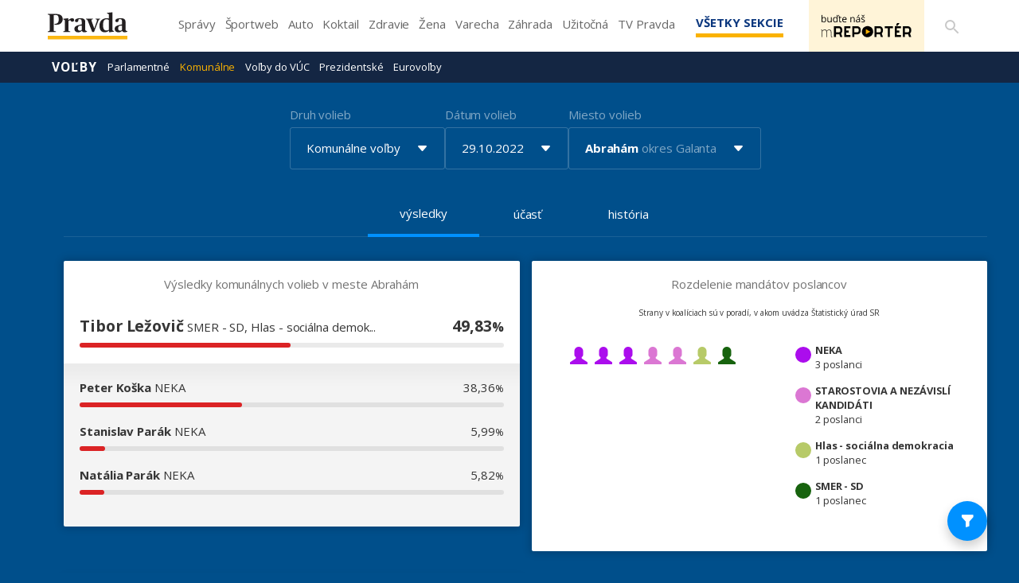

--- FILE ---
content_type: text/html; charset=UTF-8
request_url: https://volby.pravda.sk/komunalne-volby?rok=2022&obec=abraham
body_size: 89592
content:
<!doctype html>
<html lang="sk" class="">
<head>
<meta name="description"            content="Výsledky komunálnych volieb z roku 2022 pre Abrahám" />
<meta property="og:url"             content="https://volby.pravda.sk/komunalne-volby" />
<meta property="og:type"            content="website" />
<meta property="og:title"           content="Výsledky volieb v obci Abrahám - Komunálne voľby - Pravda" />
<meta property="og:description"     content="Výsledky komunálnych volieb z roku 2022 pre Abrahám" />
<meta property="og:image"           content="https://volby.pravda.sk/img/facebook-og-logo.png" />
<meta property="og:image:width"     content="1284" />
<meta property="og:image:height"    content="486" />
<meta property="og:locale"          content="sk_SK" />
<title>
Výsledky volieb v obci Abrahám - Komunálne voľby - Pravda</title>
<meta charset="UTF-8">
<meta name="viewport" content="width=device-width, initial-scale=1.0, maximum-scale=5.0, minimum-scale=1.0">
<meta http-equiv="X-UA-Compatible" content="ie=edge">
<script id="spcloader" type="text/javascript" async="" src="https://sdk.privacy-center.org/3247b01c-86d7-4390-a7ac-9f5e09b2e1bd/loader.js?target_type=notice&amp;target=hLtMb9hR" charset="utf-8"></script>
<link rel="shortcut icon" type="image/x-icon" href="https://ipravda.sk/res/favicon.ico">
<link href="https://fonts.googleapis.com/css2?family=Lora:ital,wght@0,400;0,500;0,600;0,700;1,400;1,700&amp;display=swap" rel="stylesheet">
<link href="https://fonts.googleapis.com/css2?family=Open+Sans:wght@400;600;700;800&amp;display=swap" rel="stylesheet">
<link rel="stylesheet" href="https://volby.pravda.sk/css/style.min.css?v=4djxu5">
<!-- google analytics -->
<script async="async" src="https://www.googletagmanager.com/gtag/js"></script>
<script>
window['gtag_enable_tcf_support'] = false;
window.dataLayer = window.dataLayer || [];
function gtag() {
dataLayer.push(arguments);
}
gtag('js', new Date());
gtag('set', {
'anonymize_ip': true
});
gtag('config', 'G-26GE433HZT', {}); /* GA4 */
</script>
<!-- (C)2000-2014 Gemius SA - volby.pravda.sk -->
<script>
var pp_gemius_identifier = 'zUA1L6bLFWAyWXXHdAJO5HZH7zYBx47YG9Zj5leIwIT.q7';
var pp_gemius_use_cmp = true;
var pp_gemius_cmp_timeout = 30e3;
// lines below shouldn't be edited
function gemius_pending(i) {
window[i] = window[i] || function() {
var x = window[i + '_pdata'] = window[i + '_pdata'] || [];
x[x.length] = arguments;
};
};
gemius_pending('gemius_hit');
gemius_pending('gemius_event');
gemius_pending('pp_gemius_hit');
gemius_pending('pp_gemius_event');
(function(d, t) {
try {
var gt = d.createElement(t),
s = d.getElementsByTagName(t)[0],
l = 'http' + ((location.protocol == 'https:') ? 's' : '');
gt.setAttribute('async', 'async');
gt.setAttribute('defer', 'defer');
gt.src = l + '://gask.hit.gemius.pl/xgemius.js';
s.parentNode.insertBefore(gt, s);
} catch (e) {}
})(document, 'script');
</script>
<!-- chartbeat -->
<script>
(function() {
/** CONFIGURATION START **/
var _sf_async_config = window._sf_async_config = (window._sf_async_config || {});
_sf_async_config.uid = 67028;
_sf_async_config.domain = 'pravda.sk';
_sf_async_config.flickerControl = false;
_sf_async_config.useCanonical = true;
_sf_async_config.useCanonicalDomain = true;
/** CONFIGURATION END **/
function loadChartbeat() {
var e = document.createElement('script');
var n = document.getElementsByTagName('script')[0];
e.type = 'text/javascript';
e.async = true;
e.src = '//static.chartbeat.com/js/chartbeat.js';
n.parentNode.insertBefore(e, n);
}
loadChartbeat();
})();
</script>
<script async="" src="//static.chartbeat.com/js/chartbeat_mab.js"></script>
</head>
<body>
<div id="pravda-sk-body" class="container-pull ostrov-volby ">
<div class="container">
<header id="perex-header" class="header">
<div class="portal-menu" id="portal-menu">
<button class="portal-menu-hamburger-icon" aria-label="Mobilné menu">
<svg class="open" height="24" width="24">
<defs/>
<path d="M0 0h24v24H0z" fill="none"/>
<path d="M3 18h18v-2H3v2zm0-5h18v-2H3v2zm0-7v2h18V6H3z"/>
</svg>
<svg class="close" height="24" width="24">
<defs/>
<path d="M0 0h24v24H0z" fill="none"/>
<path d="M19 6.41L17.59 5 12 10.59 6.41 5 5 6.41 10.59 12 5 17.59 6.41 19 12 13.41 17.59 19 19 17.59 13.41 12z"/>
</svg>
</button>
<a href="https://www.pravda.sk/" class="portal-menu-logo" aria-label="Pravda logo">
<svg version="1.1" xmlns="http://www.w3.org/2000/svg" x="0px" y="0px" viewBox="0 0 150 51.03" style="enable-background:new 0 0 150 51.03">
<g>
<polygon class="st0" points="0,44.1 0,51.03 150,51.03 150,44.1 0,44.1" style="fill: #FCB813;"/>
<path class="st1" style="fill: #231F20;" d="M0.1,37.11h15.21v-1.18l-2.4-0.44c-1.61-0.29-1.81-0.54-1.81-3.29V5.4c0.59-0.2,2.1-0.34,3.62-0.34c4.26,0,5.87,1.87,5.87,8.3c0,6.43-2.35,8.39-7.97,8.3v1.33c0.44,0.2,1.61,0.54,3.42,0.54c7.88,0,12.08-4.76,12.08-10.6c0-6.58-4.45-9.82-12.96-9.82H0.1v1.18l2.15,0.49C3.38,5.01,3.77,5.2,3.77,8v24.2c0,2.8-0.44,3.09-1.76,3.34L0.1,35.93V37.11L0.1,37.11z M29.26,37.11h13.11v-1.13l-1.96-0.39c-1.22-0.25-1.47-0.49-1.47-2.7v-16.3c0.73-0.79,2.35-1.62,3.23-1.62c0.44,0,0.69,0.15,0.93,0.74c0.73,1.33,1.32,2.06,3.38,2.06c1.66,0,3.03-1.18,3.03-3.29c0-2.21-1.32-3.39-3.52-3.39c-2.64,0-5.48,1.96-7.04,3.63H38.7l0.1-3.24l-0.44-0.34l-9.2,1.13v0.83l1.71,1.03c1.27,0.79,1.52,0.93,1.52,2.99v15.76c0,2.01-0.24,2.31-1.57,2.7l-1.57,0.39V37.11L29.26,37.11z M57.48,37.75c2.98,0,5.38-1.37,6.6-2.99h0.24c0.44,1.82,1.96,2.95,4.65,2.95c2.35,0,4.26-0.83,5.09-1.47V35.2c-0.83,0-1.71-0.15-2.3-0.44c-0.93-0.49-1.22-1.23-1.22-2.85V17.72c0-4.61-3.13-6.63-9.1-6.63c-5.67,0-10.08,1.52-10.08,4.66c0,1.62,0.98,2.75,2.98,2.75c2.4,0,3.08-1.33,3.33-3.83c0.15-1.42,0.64-1.82,2.4-1.82c3.28,0,3.91,1.47,3.91,5.25v4.56l-5.77,1.42c-4.55,1.08-8.07,2.95-8.07,7.12C50.15,35.39,52.93,37.75,57.48,37.75L57.48,37.75z M60.47,34.71c-2.3,0-3.82-1.33-3.82-4.37c0-3.58,1.71-4.81,4.5-5.06l2.84-0.29v7.9C63.45,33.87,62.23,34.71,60.47,34.71L60.47,34.71z M83.76,37.11h3.42l7.58-19.68c1.08-2.9,1.52-3.78,2.79-4.17l1.13-0.29v-1.13h-8.61v1.13l1.32,0.34c0.98,0.25,1.42,0.79,1.42,1.72c0,0.59-0.2,1.47-0.64,2.7l-4.4,12.32h-0.24l-4.5-12.32c-0.39-1.13-0.64-1.96-0.64-2.6c0-1.03,0.34-1.52,1.42-1.82l1.32-0.34v-1.13H71.92v1.13l1.03,0.29c1.32,0.44,1.76,1.13,2.79,3.63L83.76,37.11L83.76,37.11z M106.94,37.7c3.33,0,6.21-1.37,8.27-3.04h0.2l-0.1,2.7l0.49,0.34l9.05-1.28v-0.93l-1.57-0.74c-1.32-0.54-1.52-0.83-1.52-3.19V6.19c0-3.63,0.15-5.84,0.15-5.84L121.47,0l-9.78,0.93v0.98l2.05,1.03c1.17,0.59,1.47,0.74,1.47,2.9v2.21c0,1.77,0.1,3.63,0.1,3.63c-1.03-0.29-2.45-0.54-4.06-0.54c-7.34,0-13.89,4.17-13.89,14.14C97.36,34.41,102.2,37.7,106.94,37.7L106.94,37.7z M110.42,34.31c-4.06,0-6.31-2.75-6.31-10.36c0-8.25,2.74-11,6.9-11c1.96,0,3.28,1.03,4.21,2.01v18.02C114.28,33.43,112.82,34.31,110.42,34.31L110.42,34.31z M133.41,37.75c2.98,0,5.38-1.37,6.6-2.99h0.24c0.44,1.82,1.96,2.95,4.65,2.95c2.35,0,4.26-0.83,5.09-1.47V35.2c-0.83,0-1.71-0.15-2.3-0.44c-0.93-0.49-1.22-1.23-1.22-2.85V17.72c0-4.61-3.13-6.63-9.1-6.63c-5.68,0-10.08,1.52-10.08,4.66c0,1.62,0.98,2.75,2.98,2.75c2.4,0,3.08-1.33,3.33-3.83c0.15-1.42,0.64-1.82,2.4-1.82c3.28,0,3.91,1.47,3.91,5.25v4.56l-5.77,1.42c-4.55,1.08-8.07,2.95-8.07,7.12C126.07,35.39,128.86,37.75,133.41,37.75L133.41,37.75z M136.4,34.71c-2.3,0-3.82-1.33-3.82-4.37c0-3.58,1.71-4.81,4.5-5.06l2.84-0.29v7.9C139.38,33.87,138.16,34.71,136.4,34.71L136.4,34.71z"/>
</g>
</svg>
</a>
<ul class="portal-menu-nav">
<li>
<a href="https://spravy.pravda.sk/">Správy</a>
</li>
<li>
<a href="https://sportweb.pravda.sk/">Športweb</a>
</li>
<li>
<a href="https://auto.pravda.sk/">Auto</a>
</li>
<li>
<a href="https://koktail.pravda.sk/">Koktail</a>
</li>
<li>
<a href="https://zdravie.pravda.sk/">Zdravie</a>
</li>
<li>
<a href="https://zena.pravda.sk/">Žena</a>
</li>
<li>
<a href="https://varecha.pravda.sk/">Varecha</a>
</li>
<li>
<a href="https://zahrada.pravda.sk/">Záhrada</a>
</li>
<li>
<a href="https://uzitocna.pravda.sk/">Užitočná</a>
</li>
<li>
<a href="https://tv.pravda.sk/">TV Pravda</a>
</li>
<li>
<a href="https://blog.pravda.sk/">Blog</a>
</li>
</ul>
<button class="portal-megamenu-button">
Všetky sekcie
<i>
<span class="glyphicon glyphicon-remove"></span>
</i>
</button>
<div class="portal-menu-actions">
<a href="https://spravy.pravda.sk/rozne/clanok/671912-vydavatelstvo-our-media-sr-spusta-na-svojich-strankach-novu-sluzbu-pre-citatelov/" class="portal-menu-actions-bez-reklamy">
<img src="//ipravda.sk/res/www/mreporter/mreporter_desktop.png" class="mreporter_desktop" alt="mReportér"/>
<img src="//ipravda.sk/res/www/mreporter/mreporter_mobile.png" class="mreporter_mobile" alt="mReportér"/>
</a>
<a href="https://www.pravda.sk/vyhladavanie/" class="portal-menu-actions-search" aria-label="Vyhľadávanie">
<svg height="24" width="24">
<defs/>
<path d="M0 0h24v24H0z" fill="none"/>
<path d="M15.5 14h-.79l-.28-.27A6.471 6.471 0 0016 9.5 6.5 6.5 0 109.5 16c1.61 0 3.09-.59 4.23-1.57l.27.28v.79l5 4.99L20.49 19l-4.99-5zm-6 0C7.01 14 5 11.99 5 9.5S7.01 5 9.5 5 14 7.01 14 9.5 11.99 14 9.5 14z"/>
</svg>
</a>
</div>
</div>
<div class="portal-megamenu" id="portal-megamenu">
<div class="portal-megamenu-line spravodajstvo">
<h2>
<span class="portal-megamenu-line-link-wrap">
<span class="glyphicon glyphicon-triangle-bottom hidden-lg hidden-md hidden-sm"></span>
Spravodajstvo
</span>
</h2>
<ul>
<li class="spravy">
<a href="https://spravy.pravda.sk/">Správy</a>
</li>
<li>
<a href="https://spravy.pravda.sk/domace/">Domáce</a>
</li>
<li>
<a href="https://spravy.pravda.sk/svet/">Svet</a>
</li>
<li class="ekonomika">
<a href="https://ekonomika.pravda.sk/">Ekonomika</a>
</li>
<li class="kultura">
<a href="https://kultura.pravda.sk/">Kultúra</a>
</li>
<li class="extern_pocasie">
<a href="https://pocasie.pravda.sk/">Počasie</a>
</li>
<li class="nazory">
<a href="https://nazory.pravda.sk/">Názory</a>
</li>
<li>
<a href="https://www.pravda.sk/chronologia-dna/">Chronológia dňa</a>
</li>
<li>
<a href="https://www.pravda.sk/najcitanejsie-spravy/">Najčítanejšie správy</a>
</li>
<li class="komercnespravy">
<a href="https://komercnespravy.pravda.sk/">Komerčné správy</a>
</li>
</ul>
</div>
<div class="portal-megamenu-line link sport">
<h2>
<a href="https://sportweb.pravda.sk/">
<span class="glyphicon glyphicon-triangle-bottom hidden-lg hidden-md hidden-sm"></span>
Športweb
</a>
</h2>
<ul>
<li class="futbal">
<a href="https://sportweb.pravda.sk/futbal/">Futbal</a>
</li>
<li class="hokej">
<a href="https://sportweb.pravda.sk/hokej/">Hokej</a>
</li>
<li>
<a href="https://sportweb.pravda.sk/cyklistika/">Cyklistika</a>
</li>
<li>
<a href="https://sportweb.pravda.sk/tenis/">Tenis</a>
</li>
<li>
<a href="https://sportweb.pravda.sk/zimne-sporty/">Zimné športy</a>
</li>
<li>
<a href="https://sportweb.pravda.sk/nazivo/">Naživo</a>
</li>
</ul>
</div>
<div class="portal-megamenu-line magaziny">
<h2>
<span class="portal-megamenu-line-link-wrap">
<span class="glyphicon glyphicon-triangle-bottom hidden-lg hidden-md hidden-sm"></span>
Magazíny
</span>
</h2>
<ul>
<li class="extern_ahojmama">
<a href="https://ahojmama.pravda.sk/">AhojMama</a>
</li>
<li class="auto">
<a href="https://auto.pravda.sk/">Auto</a>
</li>
<li class="cestovanie">
<a href="https://cestovanie.pravda.sk/">Cestovanie</a>
</li>
<li class="koktail">
<a href="https://koktail.pravda.sk/">Koktail</a>
</li>
<li class="mediaklik">
<a href="https://www.mediaklik.sk/">Mediaklik</a>
</li>
<li class="veda">
<a href="https://vat.pravda.sk/">VAT</a>
</li>
<li class="zdravie">
<a href="https://zdravie.pravda.sk/">Zdravie</a>
</li>
<li class="zena">
<a href="https://zena.pravda.sk/">Žena</a>
</li>
<li>
<a href="https://zurnal.pravda.sk/">Žurnál</a>
</li>
<li>
<a href="https://zahrada.pravda.sk/">Záhrada</a>
</li>
</ul>
</div>
<div class="portal-megamenu-line link uzitocna">
<h2>
<a href="https://uzitocna.pravda.sk/">
<span class="glyphicon glyphicon-triangle-bottom hidden-lg hidden-md hidden-sm"></span>
Užitočná pravda
</a>
</h2>
<ul>
<li>
<a href="https://uzitocna.pravda.sk/peniaze/">Peniaze</a>
</li>
<li>
<a href="https://uzitocna.pravda.sk/hypoteky/">Hypotéky</a>
</li>
<li>
<a href="https://uzitocna.pravda.sk/dochodky/">Dôchodky</a>
</li>
<li>
<a href="https://uzitocna.pravda.sk/ako-vybavit/">Ako vybaviť</a>
</li>
<li>
<a href="https://uzitocna.pravda.sk/spotrebitel/">Spotrebiteľ</a>
</li>
<li>
<a href="https://uzitocna.pravda.sk/praca-a-kariera/">Práca</a>
</li>
<li>
<a href="https://uzitocna.pravda.sk/zivnostnik/">Živnostník</a>
</li>
<li>
<a href="https://uzitocna.pravda.sk/vzdelavanie/">Vzdelávanie</a>
</li>
<li>
<a href="https://uzitocna.pravda.sk/reality/">Reality</a>
</li>
<li>
<a href="https://uzitocna.pravda.sk/dom-a-byt/">Dom a byt</a>
</li>
<li>
<a href="https://uzitocna.pravda.sk/seniori/">Seniori</a>
</li>
<li>
<a href="https://rady.pravda.sk/">Rady</a>
</li>
</ul>
</div>
<div class="portal-megamenu-line link extern_varecha">
<h2>
<a href="https://varecha.pravda.sk/">
<span class="glyphicon glyphicon-triangle-bottom hidden-lg hidden-md hidden-sm"></span>
Varecha
</a>
</h2>
<ul>
<li>
<a href="https://varecha.pravda.sk/recepty">Recepty</a>
</li>
<li>
<a href="https://napady.pravda.sk/">Nápady</a>
</li>
<li>
<a href="https://varecha.pravda.sk/torty/">Torty</a>
</li>
<li>
<a href="https://menu.pravda.sk/" title="MENU.PRAVDA.SK - DENNÉ MENU NA JEDEN KLIK">Denné menu</a>
</li>
</ul>
</div>
<div class="portal-megamenu-line link varecha_tv">
<h2>
<a href="https://varecha.pravda.sk/tv/">
<span class="glyphicon glyphicon-triangle-bottom hidden-lg hidden-md hidden-sm"></span>
TV Varecha
</a>
</h2>
<ul>
<li>
<a href="https://varecha.pravda.sk/tv/serialy/">Seriály</a>
</li>
<li>
<a href="https://varecha.pravda.sk/tv/videorecepty/">Videorecepty</a>
</li>
<li>
<a href="https://varecha.pravda.sk/tv/playlist/celebrity-s-varechou/">Celebrity</a>
</li>
<li>
<a href="https://varecha.pravda.sk/tv/playlist/fit-s-viktorom/">Fit s Viktorom</a>
</li>
</ul>
</div>
<div class="portal-megamenu-line link extern_blog">
<h2>
<a href="https://blog.pravda.sk/">
<span class="glyphicon glyphicon-triangle-bottom hidden-lg hidden-md hidden-sm"></span>
Blog
</a>
</h2>
<ul>
<li>
<a href="https://blog.pravda.sk/?page=najnovsie-clanky">Najnovšie</a>
</li>
<li>
<a href="https://blog.pravda.sk/?page=najnovsie-clanky">Najčítanejšie</a>
</li>
<li>
<a href="https://blog.pravda.sk/?page=najkomentovanejsie-clanky">Najkomentovanejšie</a>
</li>
<li>
<a href="https://blog.pravda.sk/abecedny-zoznam-blogov/">Zoznam blogov</a>
</li>
<li>
<a href="https://blog.pravda.sk/?page=komercne-blogy">Komerčné blogy</a>
</li>
</ul>
</div>
<div class="portal-megamenu-line relax">
<h2>
<span class="portal-megamenu-line-link-wrap">
<span class="glyphicon glyphicon-triangle-bottom hidden-lg hidden-md hidden-sm"></span>
Relax
</span>
</h2>
<ul>
<li class="programy">
<a href="https://programy.pravda.sk/tv/">TV program</a>
</li>
<li>
<a href="https://spravy.pravda.sk/sutaz/">Súťaže</a>
</li>
<li class="extern_debata">
<a href="https://debata.pravda.sk/">Debata</a>
</li>
<li class="extern_flog">
<a href="https://flog.pravda.sk/" title="Flog - prvý slovenský fotoblog. Ukáž svoje obľúbené fotky celému svetu, hodnoť a napíš čo si myslíš o fotkách iných. Foť a bav sa.">Flog</a>
</li>
<li class="fotogalerie">
<a href="https://fotogalerie.pravda.sk/">Fotogalérie</a>
</li>
<li>
<a href="https://koktail.pravda.sk/stranka/3-horoskop/">Horoskopy</a>
</li>
<li>
<a href="https://spravy.pravda.sk/sudoku/">Sudoku</a>
</li>
</ul>
</div>
<div class="portal-megamenu-line link extern_tv">
<h2>
<a href="https://tv.pravda.sk/">
<span class="glyphicon glyphicon-triangle-bottom hidden-lg hidden-md hidden-sm"></span>
TV Pravda
</a>
</h2>
<ul>
<li>
<a href="https://tv.pravda.sk/kategorie/spravodajstvo">Spravodajstvo</a>
</li>
<li>
<a href="https://tv.pravda.sk/kategorie/sport">Šport</a>
</li>
<li>
<a href="https://tv.pravda.sk/kategorie/veda-a-technika">Veda a tech</a>
</li>
<li>
<a href="https://tv.pravda.sk/kategorie/kultura">Kultúra</a>
</li>
<li>
<a href="https://tv.pravda.sk/kategorie/komercne-videa">Komerčné</a>
</li>
<li>
<a href="https://tv.pravda.sk/relacie/ide-o-pravdu">Ide o pravdu</a>
</li>
<li>
<a href="https://tv.pravda.sk/relacie/pocasie">Predpoveď počasia</a>
</li>
<li>
<a href="https://tv.pravda.sk/relacie/ide-o-peniaze">Ide o peniaze</a>
</li>
<li>
<a href="https://tv.pravda.sk/relacie/ide-o-zdravie">Ide o zdravie</a>
</li>
<li>
<a href="https://tv.pravda.sk/relacie/neobycajne-miesta">Neobyčajné miesta</a>
</li>
<li>
<a href="https://tv.pravda.sk/relacie/showroom">Showroom</a>
</li>
</ul>
</div>
<div class="portal-megamenu-line nakupy">
<h2>
<span class="portal-megamenu-line-link-wrap">
<span class="glyphicon glyphicon-triangle-bottom hidden-lg hidden-md hidden-sm"></span>
Nákupy
</span>
</h2>
<ul>
<li>
<a href="https://menu.pravda.sk/" title="MENU.PRAVDA.SK - DENNÉ MENU NA JEDEN KLIK">Obedy</a>
</li>
<li class="extern_kvety">
<a href="http://kvety.pravda.sk/" title="Kvety, donáška kvetov, internetový obchod s kvetmi, kvetinárstvo, Bratislava, Košice">Kvety</a>
</li>
<li class="extern_epravda">
<a href="https://e.pravda.sk/" title="e.Pravda.sk - elektronický archív denníka Pravda">ePravda</a>
</li>
<li class="predplatne">
<a href="https://predplatne.pravda.sk/">Predplatné novín</a>
</li>
</ul>
</div>
</div>
<div class="search-input-wrap">
<form action="https://www.pravda.sk/vyhladavanie/" method="get">
<input type="text" name="q" value="" placeholder="Zadajte text"/>
<button type="button" class="search-input-wrap-close">
<span class="glyphicon glyphicon-remove"></span>
</button>
<button type="submit" class="search-input-wrap-submit">
<span class="glyphicon glyphicon-search"></span>
</button>
<input type="hidden" name="ie" value="utf-8"/>
<input type="hidden" value="volby.pravda.sk" name="as_sitesearch"/>
</form>
</div>
<div class="submenu">
<div class="submenu-nav">
<span class="glyphicon glyphicon-triangle-bottom submenu-nav-open"></span>
<ul class="submenu-nav-list">
<li class="active">
<a href="https://volby.pravda.sk" class="main">Voľby</a>
</li>
<li>
<a class="" href="https://volby.pravda.sk/parlamentne-volby">Parlamentné</a>
</li>
<li>
<a class="active" href="https://volby.pravda.sk/komunalne-volby">Komunálne</a>
</li>
<li>
<a class="" href="https://volby.pravda.sk/volby-do-vuc">Voľby do VÚC</a>
</li>
<li>
<a class="" href="https://volby.pravda.sk/prezidentske-volby">Prezidentské</a>
</li>
<li>
<a class="" href="/eurovolby?rok=2024">Eurovoľby</a>
</li>
</ul>
</div>
<div style="min-height: 39.25px;"></div>
</div>
</header>
</div>
<main class="shp">
<div class="container">
<section>
<div class="container">
<div class="content-wrap">
<div class="full-width">
<div id="templavoila-clanoktelo_t3c-inner">
<div class="tx-perex-election-pi1">
<div id="perex-election-place" class="perex-election">
<div class="modal fade perex-election-filter-modal" id="election-change-type" tabindex="-1" role="dialog" aria-labelledby="myModalLabel">
<div class="modal-dialog" role="document">
<div class="modal-content">
<div class="modal-header">
<button type="button" class="close" data-dismiss="modal" aria-label="Close"><span aria-hidden="true">×</span></button>
<h4 class="modal-title">
Vyberte druh volieb
</h4>
</div>
<div class="modal-body">
<ul>
<li class="">
<a href="https://volby.pravda.sk/parlamentne-volby">
Parlamentné voľby
</a>
</li>
<li class="1">
<a href="https://volby.pravda.sk/komunalne-volby">
Komunálne voľby
</a>
</li>
<li class="">
<a href="https://volby.pravda.sk/prezidentske-volby">
Prezidentské voľby
</a>
</li>
<li class="">
<a href="https://volby.pravda.sk/volby-do-vuc">
Voľby do VÚC
</a>
</li>
<li class="">
<a href="https://volby.pravda.sk/eurovolby">
Eurovoľby
</a>
</li>
<li class="">
<a href="https://volby.pravda.sk/zahranicie/volby-cr-poslanecka-snemovna">
Voľby v ČR
</a>
</li>
</ul>
</div>
<div class="modal-footer">
<button type="button" class="btn btn-default" data-dismiss="modal">Zavrieť</button>
</div>
</div>
</div>
</div>
<div class="modal fade perex-election-filter-modal" id="election-change-years" tabindex="-1" role="dialog"
aria-labelledby="myModalLabel">
<div class="modal-dialog" role="document">
<div class="modal-content">
<div class="modal-header">
<button type="button" class="close" data-dismiss="modal" aria-label="Close"><span
aria-hidden="true">×</span></button>
<h4 class="modal-title">
Vyberte rok volieb
</h4>
</div>
<div class="modal-body">
<ul>
<li class="1">
<a
href="https://volby.pravda.sk/komunalne-volby?rok=2022&amp;obec=abraham">
<span class="grid">
<span>2022</span>
<span>29.10.</span>
</span>
</a>
</li>
<li class="1">
<a
href="https://volby.pravda.sk/komunalne-volby?rok=2018&amp;obec=abraham">
<span class="grid">
<span>2018</span>
<span>10.11.</span>
</span>
</a>
</li>
<li class="1">
<a
href="https://volby.pravda.sk/komunalne-volby?rok=2014&amp;obec=abraham">
<span class="grid">
<span>2014</span>
<span>15.11.</span>
</span>
</a>
</li>
<li class="1">
<a
href="https://volby.pravda.sk/komunalne-volby?rok=2010&amp;obec=abraham">
<span class="grid">
<span>2010</span>
<span>27.11.</span>
</span>
</a>
</li>
<li class="1">
<a
href="https://volby.pravda.sk/komunalne-volby?rok=2006&amp;obec=abraham">
<span class="grid">
<span>2006</span>
<span>02.12.</span>
</span>
</a>
</li>
<li class="1">
<a
href="https://volby.pravda.sk/komunalne-volby?rok=2002&amp;obec=abraham">
<span class="grid">
<span>2002</span>
<span>07.12.</span>
</span>
</a>
</li>
<li class="1">
<a
href="https://volby.pravda.sk/komunalne-volby?rok=1998&amp;obec=abraham">
<span class="grid">
<span>1998</span>
<span>19.12.</span>
</span>
</a>
</li>
<li class="1">
<a
href="https://volby.pravda.sk/komunalne-volby?rok=1994&amp;obec=abraham">
<span class="grid">
<span>1994</span>
<span>19.11.</span>
</span>
</a>
</li>
<li class="1">
<a
href="https://volby.pravda.sk/komunalne-volby?rok=1990&amp;obec=abraham">
<span class="grid">
<span>1990</span>
<span>24.11.</span>
</span>
</a>
</li>
</ul>
</div>
<div class="modal-footer">
<button type="button" class="btn btn-default" data-dismiss="modal">Zavrieť</button>
</div>
</div>
</div>
</div>
<div class="modal fade perex-election-filter-modal" id="election-change-location" tabindex="-1" role="dialog" aria-labelledby="myModalLabel">
<div class="modal-dialog" role="document">
<div class="modal-content">
<div class="modal-header">
<button type="button" class="close" data-dismiss="modal" aria-label="Close"><span aria-hidden="true">×</span></button>
<h4 class="modal-title">
Vyhľadajte lokalitu
</h4>
</div>
<div class="modal-body">
<div id="election-place-selector" class="perex-election">
<div class="selector-type alphabet" style="display: none;">
<div class="alphabet-list">
<ul class="election-place-search-itemlist" style="display: none;">
<li data-region="9" data-district="80" class="">
<a href="https://volby.pravda.sk/komunalne-volby?rok=2022&amp;obec=zahranicie" data-id="2967">
* Zahraničie<span>, okres Cudzina</span>
</a>
</li>
<li data-region="1" data-district="7" class="">
<a href="https://volby.pravda.sk/komunalne-volby?rok=2022&amp;obec=abelova" data-id="80">
Ábelová<span>, okres Lučenec</span>
</a>
</li>
<li data-region="1" data-district="9" class="">
<a href="https://volby.pravda.sk/komunalne-volby?rok=2022&amp;obec=abovce" data-id="221">
Abovce<span>, okres Rimavská Sobota</span>
</a>
</li>
<li data-region="7" data-district="63" class="active">
<a href="https://volby.pravda.sk/komunalne-volby?rok=2022&amp;obec=abraham" data-id="2167">
Abrahám<span>, okres Galanta</span>
</a>
</li>
<li data-region="5" data-district="40" class="">
<a href="https://volby.pravda.sk/komunalne-volby?rok=2022&amp;obec=abrahamovce" data-id="1309">
Abrahámovce<span>, okres Bardejov</span>
</a>
</li>
<li data-region="5" data-district="42" class="">
<a href="https://volby.pravda.sk/komunalne-volby?rok=2022&amp;obec=abrahamovce-2" data-id="1373">
Abrahámovce<span>, okres Kežmarok</span>
</a>
</li>
<li data-region="8" data-district="77" class="">
<a href="https://volby.pravda.sk/komunalne-volby?rok=2022&amp;obec=abramova" data-id="2623">
Abramová<span>, okres Turčianske Teplice</span>
</a>
</li>
<li data-region="5" data-district="46" class="">
<a href="https://volby.pravda.sk/komunalne-volby?rok=2022&amp;obec=abranovce" data-id="1681">
Abranovce<span>, okres Prešov</span>
</a>
</li>
<li data-region="6" data-district="61" class="">
<a href="https://volby.pravda.sk/komunalne-volby?rok=2022&amp;obec=adamovske-kochanovce" data-id="2113">
Adamovské Kochanovce<span>, okres Trenčín</span>
</a>
</li>
<li data-region="5" data-district="41" class="">
<a href="https://volby.pravda.sk/komunalne-volby?rok=2022&amp;obec=adidovce" data-id="1280">
Adidovce<span>, okres Humenné</span>
</a>
</li>
<li data-region="4" data-district="35" class="">
<a href="https://volby.pravda.sk/komunalne-volby?rok=2022&amp;obec=aleksince" data-id="1042">
Alekšince<span>, okres Nitra</span>
</a>
</li>
<li data-region="4" data-district="36" class="">
<a href="https://volby.pravda.sk/komunalne-volby?rok=2022&amp;obec=andovce" data-id="1059">
Andovce<span>, okres Nové Zámky</span>
</a>
</li>
<li data-region="5" data-district="40" class="">
<a href="https://volby.pravda.sk/komunalne-volby?rok=2022&amp;obec=andrejova" data-id="1265">
Andrejová<span>, okres Bardejov</span>
</a>
</li>
<li data-region="4" data-district="38" class="">
<a href="https://volby.pravda.sk/komunalne-volby?rok=2022&amp;obec=ardanovce" data-id="1208">
Ardanovce<span>, okres Topoľčany</span>
</a>
</li>
<li data-region="3" data-district="29" class="">
<a href="https://volby.pravda.sk/komunalne-volby?rok=2022&amp;obec=ardovo" data-id="753">
Ardovo<span>, okres Rožňava</span>
</a>
</li>
<li data-region="3" data-district="31" class="">
<a href="https://volby.pravda.sk/komunalne-volby?rok=2022&amp;obec=arnutovce" data-id="883">
Arnutovce<span>, okres Spišská Nová Ves</span>
</a>
</li>
<li data-region="4" data-district="35" class="">
<a href="https://volby.pravda.sk/komunalne-volby?rok=2022&amp;obec=bab" data-id="1159">
Báb<span>, okres Nitra</span>
</a>
</li>
<li data-region="5" data-district="53" class="">
<a href="https://volby.pravda.sk/komunalne-volby?rok=2022&amp;obec=babie" data-id="1897">
Babie<span>, okres Vranov nad Topľou</span>
</a>
</li>
<li data-region="8" data-district="75" class="">
<a href="https://volby.pravda.sk/komunalne-volby?rok=2022&amp;obec=babin" data-id="2399">
Babín<span>, okres Námestovo</span>
</a>
</li>
<li data-region="1" data-district="11" class="">
<a href="https://volby.pravda.sk/komunalne-volby?rok=2022&amp;obec=babina" data-id="310">
Babiná<span>, okres Zvolen</span>
</a>
</li>
<li data-region="4" data-district="35" class="">
<a href="https://volby.pravda.sk/komunalne-volby?rok=2022&amp;obec=babindol" data-id="1102">
Babindol<span>, okres Nitra</span>
</a>
</li>
<li data-region="1" data-district="9" class="">
<a href="https://volby.pravda.sk/komunalne-volby?rok=2022&amp;obec=babinec" data-id="206">
Babinec<span>, okres Rimavská Sobota</span>
</a>
</li>
<li data-region="7" data-district="62" class="">
<a href="https://volby.pravda.sk/komunalne-volby?rok=2022&amp;obec=bac" data-id="2076">
Báč<span>, okres Dunajská Streda</span>
</a>
</li>
<li data-region="3" data-district="32" class="">
<a href="https://volby.pravda.sk/komunalne-volby?rok=2022&amp;obec=backa" data-id="996">
Bačka<span>, okres Trebišov</span>
</a>
</li>
<li data-region="3" data-district="32" class="">
<a href="https://volby.pravda.sk/komunalne-volby?rok=2022&amp;obec=backov" data-id="971">
Bačkov<span>, okres Trebišov</span>
</a>
</li>
<li data-region="3" data-district="23" class="">
<a href="https://volby.pravda.sk/komunalne-volby?rok=2022&amp;obec=backovik" data-id="575">
Bačkovík<span>, okres Košice - okolie</span>
</a>
</li>
<li data-region="1" data-district="3" class="">
<a href="https://volby.pravda.sk/komunalne-volby?rok=2022&amp;obec=bacuch" data-id="46">
Bacúch<span>, okres Brezno</span>
</a>
</li>
<li data-region="1" data-district="11" class="">
<a href="https://volby.pravda.sk/komunalne-volby?rok=2022&amp;obec=bacurov" data-id="328">
Bacúrov<span>, okres Zvolen</span>
</a>
</li>
<li data-region="1" data-district="2" class="">
<a href="https://volby.pravda.sk/komunalne-volby?rok=2022&amp;obec=badan" data-id="5">
Baďan<span>, okres Banská Štiavnica</span>
</a>
</li>
<li data-region="4" data-district="35" class="">
<a href="https://volby.pravda.sk/komunalne-volby?rok=2022&amp;obec=badice" data-id="1075">
Bádice<span>, okres Nitra</span>
</a>
</li>
<li data-region="1" data-district="1" class="">
<a href="https://volby.pravda.sk/komunalne-volby?rok=2022&amp;obec=badin" data-id="1">
Badín<span>, okres Banská Bystrica</span>
</a>
</li>
<li data-region="2" data-district="20" class="">
<a href="https://volby.pravda.sk/komunalne-volby?rok=2022&amp;obec=bahon" data-id="547">
Báhoň<span>, okres Pezinok</span>
</a>
</li>
<li data-region="3" data-district="28" class="">
<a href="https://volby.pravda.sk/komunalne-volby?rok=2022&amp;obec=bajany" data-id="691">
Bajany<span>, okres Michalovce</span>
</a>
</li>
<li data-region="4" data-district="33" class="">
<a href="https://volby.pravda.sk/komunalne-volby?rok=2022&amp;obec=bajc" data-id="973">
Bajč<span>, okres Komárno</span>
</a>
</li>
<li data-region="5" data-district="46" class="">
<a href="https://volby.pravda.sk/komunalne-volby?rok=2022&amp;obec=bajerov" data-id="1544">
Bajerov<span>, okres Prešov</span>
</a>
</li>
<li data-region="5" data-district="47" class="">
<a href="https://volby.pravda.sk/komunalne-volby?rok=2022&amp;obec=bajerovce" data-id="1682">
Bajerovce<span>, okres Sabinov</span>
</a>
</li>
<li data-region="4" data-district="34" class="">
<a href="https://volby.pravda.sk/komunalne-volby?rok=2022&amp;obec=bajka" data-id="937">
Bajka<span>, okres Levice</span>
</a>
</li>
<li data-region="4" data-district="36" class="">
<a href="https://volby.pravda.sk/komunalne-volby?rok=2022&amp;obec=bajtava" data-id="1060">
Bajtava<span>, okres Nové Zámky</span>
</a>
</li>
<li data-region="7" data-district="62" class="">
<a href="https://volby.pravda.sk/komunalne-volby?rok=2022&amp;obec=baka" data-id="2253">
Baka<span>, okres Dunajská Streda</span>
</a>
</li>
<li data-region="1" data-district="1" class="">
<a href="https://volby.pravda.sk/komunalne-volby?rok=2022&amp;obec=balaze" data-id="2">
Baláže<span>, okres Banská Bystrica</span>
</a>
</li>
<li data-region="5" data-district="43" class="">
<a href="https://volby.pravda.sk/komunalne-volby?rok=2022&amp;obec=baldovce" data-id="1528">
Baldovce<span>, okres Levoča</span>
</a>
</li>
<li data-region="1" data-district="10" class="">
<a href="https://volby.pravda.sk/komunalne-volby?rok=2022&amp;obec=balog-nad-iplom" data-id="256">
Balog nad Ipľom<span>, okres Veľký Krtíš</span>
</a>
</li>
<li data-region="7" data-district="62" class="">
<a href="https://volby.pravda.sk/komunalne-volby?rok=2022&amp;obec=balon" data-id="2123">
Baloň<span>, okres Dunajská Streda</span>
</a>
</li>
<li data-region="5" data-district="50" class="">
<a href="https://volby.pravda.sk/komunalne-volby?rok=2022&amp;obec=bana" data-id="1776">
Baňa<span>, okres Stropkov</span>
</a>
</li>
<li data-region="7" data-district="65" class="">
<a href="https://volby.pravda.sk/komunalne-volby?rok=2022&amp;obec=banka" data-id="2318">
Banka<span>, okres Piešťany</span>
</a>
</li>
<li data-region="4" data-district="36" class="">
<a href="https://volby.pravda.sk/komunalne-volby?rok=2022&amp;obec=banov" data-id="1147">
Bánov<span>, okres Nové Zámky</span>
</a>
</li>
<li data-region="6" data-district="52" class="">
<a href="https://volby.pravda.sk/komunalne-volby?rok=2022&amp;obec=banovce-nad-bebravou" data-id="1749">
Bánovce nad Bebravou<span>, okres Bánovce nad Bebravou</span>
</a>
</li>
<li data-region="3" data-district="28" class="">
<a href="https://volby.pravda.sk/komunalne-volby?rok=2022&amp;obec=banovce-nad-ondavou" data-id="693">
Bánovce nad Ondavou<span>, okres Michalovce</span>
</a>
</li>
<li data-region="1" data-district="2" class="">
<a href="https://volby.pravda.sk/komunalne-volby?rok=2022&amp;obec=banska-bela" data-id="7">
Banská Belá<span>, okres Banská Štiavnica</span>
</a>
</li>
<li data-region="1" data-district="1" class="">
<a href="https://volby.pravda.sk/komunalne-volby?rok=2022&amp;obec=banska-bystrica" data-id="4">
Banská Bystrica<span>, okres Banská Bystrica</span>
</a>
</li>
<li data-region="1" data-district="2" class="">
<a href="https://volby.pravda.sk/komunalne-volby?rok=2022&amp;obec=banska-stiavnica" data-id="9">
Banská Štiavnica<span>, okres Banská Štiavnica</span>
</a>
</li>
<li data-region="5" data-district="53" class="">
<a href="https://volby.pravda.sk/komunalne-volby?rok=2022&amp;obec=banske" data-id="1899">
Banské<span>, okres Vranov nad Topľou</span>
</a>
</li>
<li data-region="1" data-district="2" class="">
<a href="https://volby.pravda.sk/komunalne-volby?rok=2022&amp;obec=bansky-studenec" data-id="10">
Banský Studenec<span>, okres Banská Štiavnica</span>
</a>
</li>
<li data-region="3" data-district="32" class="">
<a href="https://volby.pravda.sk/komunalne-volby?rok=2022&amp;obec=bara" data-id="997">
Bara<span>, okres Trebišov</span>
</a>
</li>
<li data-region="1" data-district="9" class="">
<a href="https://volby.pravda.sk/komunalne-volby?rok=2022&amp;obec=barca" data-id="240">
Barca<span>, okres Rimavská Sobota</span>
</a>
</li>
<li data-region="5" data-district="40" class="">
<a href="https://volby.pravda.sk/komunalne-volby?rok=2022&amp;obec=bardejov" data-id="1310">
Bardejov<span>, okres Bardejov</span>
</a>
</li>
<li data-region="4" data-district="36" class="">
<a href="https://volby.pravda.sk/komunalne-volby?rok=2022&amp;obec=bardonovo" data-id="1062">
Bardoňovo<span>, okres Nové Zámky</span>
</a>
</li>
<li data-region="1" data-district="13" class="">
<a href="https://volby.pravda.sk/komunalne-volby?rok=2022&amp;obec=bartosova-lehotka" data-id="448">
Bartošova Lehôtka<span>, okres Žiar nad Hronom</span>
</a>
</li>
<li data-region="5" data-district="40" class="">
<a href="https://volby.pravda.sk/komunalne-volby?rok=2022&amp;obec=bartosovce" data-id="1222">
Bartošovce<span>, okres Bardejov</span>
</a>
</li>
<li data-region="3" data-district="23" class="">
<a href="https://volby.pravda.sk/komunalne-volby?rok=2022&amp;obec=baska" data-id="579">
Baška<span>, okres Košice - okolie</span>
</a>
</li>
<li data-region="5" data-district="41" class="">
<a href="https://volby.pravda.sk/komunalne-volby?rok=2022&amp;obec=baskovce-2" data-id="1369">
Baškovce<span>, okres Humenné</span>
</a>
</li>
<li data-region="3" data-district="30" class="">
<a href="https://volby.pravda.sk/komunalne-volby?rok=2022&amp;obec=baskovce" data-id="848">
Baškovce<span>, okres Sobrance</span>
</a>
</li>
<li data-region="7" data-district="65" class="">
<a href="https://volby.pravda.sk/komunalne-volby?rok=2022&amp;obec=basovce" data-id="2328">
Bašovce<span>, okres Piešťany</span>
</a>
</li>
<li data-region="5" data-district="45" class="">
<a href="https://volby.pravda.sk/komunalne-volby?rok=2022&amp;obec=batizovce" data-id="1610">
Batizovce<span>, okres Poprad</span>
</a>
</li>
<li data-region="1" data-district="9" class="">
<a href="https://volby.pravda.sk/komunalne-volby?rok=2022&amp;obec=batka" data-id="207">
Bátka<span>, okres Rimavská Sobota</span>
</a>
</li>
<li data-region="1" data-district="10" class="">
<a href="https://volby.pravda.sk/komunalne-volby?rok=2022&amp;obec=batorova" data-id="257">
Bátorová<span>, okres Veľký Krtíš</span>
</a>
</li>
<li data-region="4" data-district="33" class="">
<a href="https://volby.pravda.sk/komunalne-volby?rok=2022&amp;obec=batorove-kosihy" data-id="919">
Bátorové Kosihy<span>, okres Komárno</span>
</a>
</li>
<li data-region="4" data-district="34" class="">
<a href="https://volby.pravda.sk/komunalne-volby?rok=2022&amp;obec=batovce" data-id="964">
Bátovce<span>, okres Levice</span>
</a>
</li>
<li data-region="5" data-district="40" class="">
<a href="https://volby.pravda.sk/komunalne-volby?rok=2022&amp;obec=becherov" data-id="1401">
Becherov<span>, okres Bardejov</span>
</a>
</li>
<li data-region="6" data-district="55" class="">
<a href="https://volby.pravda.sk/komunalne-volby?rok=2022&amp;obec=beckov" data-id="1988">
Beckov<span>, okres Nové Mesto nad Váhom</span>
</a>
</li>
<li data-region="5" data-district="43" class="">
<a href="https://volby.pravda.sk/komunalne-volby?rok=2022&amp;obec=beharovce" data-id="1478">
Beharovce<span>, okres Levoča</span>
</a>
</li>
<li data-region="8" data-district="79" class="">
<a href="https://volby.pravda.sk/komunalne-volby?rok=2022&amp;obec=bela-2" data-id="2672">
Belá<span>, okres Žilina</span>
</a>
</li>
<li data-region="4" data-district="36" class="">
<a href="https://volby.pravda.sk/komunalne-volby?rok=2022&amp;obec=bela" data-id="1178">
Belá<span>, okres Nové Zámky</span>
</a>
</li>
<li data-region="8" data-district="74" class="">
<a href="https://volby.pravda.sk/komunalne-volby?rok=2022&amp;obec=bela-dulice" data-id="2574">
Belá - Dulice<span>, okres Martin</span>
</a>
</li>
<li data-region="5" data-district="48" class="">
<a href="https://volby.pravda.sk/komunalne-volby?rok=2022&amp;obec=bela-nad-cirochou" data-id="1588">
Belá nad Cirochou<span>, okres Snina</span>
</a>
</li>
<li data-region="4" data-district="39" class="">
<a href="https://volby.pravda.sk/komunalne-volby?rok=2022&amp;obec=beladice" data-id="1218">
Beladice<span>, okres Zlaté Moravce</span>
</a>
</li>
<li data-region="5" data-district="51" class="">
<a href="https://volby.pravda.sk/komunalne-volby?rok=2022&amp;obec=belejovce" data-id="1792">
Belejovce<span>, okres Svidník</span>
</a>
</li>
<li data-region="1" data-district="9" class="">
<a href="https://volby.pravda.sk/komunalne-volby?rok=2022&amp;obec=belin" data-id="171">
Belín<span>, okres Rimavská Sobota</span>
</a>
</li>
<li data-region="1" data-district="7" class="">
<a href="https://volby.pravda.sk/komunalne-volby?rok=2022&amp;obec=belina" data-id="65">
Belina<span>, okres Lučenec</span>
</a>
</li>
<li data-region="4" data-district="38" class="">
<a href="https://volby.pravda.sk/komunalne-volby?rok=2022&amp;obec=belince" data-id="1298">
Belince<span>, okres Topoľčany</span>
</a>
</li>
<li data-region="7" data-district="62" class="">
<a href="https://volby.pravda.sk/komunalne-volby?rok=2022&amp;obec=bellova-ves" data-id="2211">
Bellova Ves<span>, okres Dunajská Streda</span>
</a>
</li>
<li data-region="5" data-district="40" class="">
<a href="https://volby.pravda.sk/komunalne-volby?rok=2022&amp;obec=beloveza" data-id="1402">
Beloveža<span>, okres Bardejov</span>
</a>
</li>
<li data-region="1" data-district="2" class="">
<a href="https://volby.pravda.sk/komunalne-volby?rok=2022&amp;obec=beluj" data-id="11">
Beluj<span>, okres Banská Štiavnica</span>
</a>
</li>
<li data-region="6" data-district="60" class="">
<a href="https://volby.pravda.sk/komunalne-volby?rok=2022&amp;obec=belusa" data-id="2149">
Beluša<span>, okres Púchov</span>
</a>
</li>
<li data-region="3" data-district="23" class="">
<a href="https://volby.pravda.sk/komunalne-volby?rok=2022&amp;obec=belza" data-id="582">
Belža<span>, okres Košice - okolie</span>
</a>
</li>
<li data-region="8" data-district="73" class="">
<a href="https://volby.pravda.sk/komunalne-volby?rok=2022&amp;obec=benadikova" data-id="2392">
Beňadiková<span>, okres Liptovský Mikuláš</span>
</a>
</li>
<li data-region="5" data-district="51" class="">
<a href="https://volby.pravda.sk/komunalne-volby?rok=2022&amp;obec=benadikovce" data-id="1743">
Beňadikovce<span>, okres Svidník</span>
</a>
</li>
<li data-region="8" data-district="75" class="">
<a href="https://volby.pravda.sk/komunalne-volby?rok=2022&amp;obec=benadovo" data-id="2400">
Beňadovo<span>, okres Námestovo</span>
</a>
</li>
<li data-region="3" data-district="30" class="">
<a href="https://volby.pravda.sk/komunalne-volby?rok=2022&amp;obec=benatina" data-id="734">
Beňatina<span>, okres Sobrance</span>
</a>
</li>
<li data-region="3" data-district="23" class="">
<a href="https://volby.pravda.sk/komunalne-volby?rok=2022&amp;obec=beniakovce" data-id="583">
Beniakovce<span>, okres Košice - okolie</span>
</a>
</li>
<li data-region="8" data-district="74" class="">
<a href="https://volby.pravda.sk/komunalne-volby?rok=2022&amp;obec=benice" data-id="2491">
Benice<span>, okres Martin</span>
</a>
</li>
<li data-region="5" data-district="53" class="">
<a href="https://volby.pravda.sk/komunalne-volby?rok=2022&amp;obec=benkovce" data-id="1949">
Benkovce<span>, okres Vranov nad Topľou</span>
</a>
</li>
<li data-region="1" data-district="3" class="">
<a href="https://volby.pravda.sk/komunalne-volby?rok=2022&amp;obec=benus" data-id="110">
Beňuš<span>, okres Brezno</span>
</a>
</li>
<li data-region="2" data-district="21" class="">
<a href="https://volby.pravda.sk/komunalne-volby?rok=2022&amp;obec=bernolakovo" data-id="509">
Bernolákovo<span>, okres Senec</span>
</a>
</li>
<li data-region="5" data-district="46" class="">
<a href="https://volby.pravda.sk/komunalne-volby?rok=2022&amp;obec=bertotovce" data-id="1654">
Bertotovce<span>, okres Prešov</span>
</a>
</li>
<li data-region="4" data-district="34" class="">
<a href="https://volby.pravda.sk/komunalne-volby?rok=2022&amp;obec=besa" data-id="1015">
Beša<span>, okres Levice</span>
</a>
</li>
<li data-region="3" data-district="28" class="">
<a href="https://volby.pravda.sk/komunalne-volby?rok=2022&amp;obec=besa-2" data-id="2799">
Beša<span>, okres Michalovce</span>
</a>
</li>
<li data-region="4" data-district="36" class="">
<a href="https://volby.pravda.sk/komunalne-volby?rok=2022&amp;obec=besenov" data-id="1064">
Bešeňov<span>, okres Nové Zámky</span>
</a>
</li>
<li data-region="8" data-district="76" class="">
<a href="https://volby.pravda.sk/komunalne-volby?rok=2022&amp;obec=besenova" data-id="2595">
Bešeňová<span>, okres Ružomberok</span>
</a>
</li>
<li data-region="3" data-district="31" class="">
<a href="https://volby.pravda.sk/komunalne-volby?rok=2022&amp;obec=betlanovce" data-id="966">
Betlanovce<span>, okres Spišská Nová Ves</span>
</a>
</li>
<li data-region="3" data-district="29" class="">
<a href="https://volby.pravda.sk/komunalne-volby?rok=2022&amp;obec=betliar" data-id="840">
Betliar<span>, okres Rožňava</span>
</a>
</li>
<li data-region="3" data-district="30" class="">
<a href="https://volby.pravda.sk/komunalne-volby?rok=2022&amp;obec=bezovce" data-id="763">
Bežovce<span>, okres Sobrance</span>
</a>
</li>
<li data-region="3" data-district="23" class="">
<a href="https://volby.pravda.sk/komunalne-volby?rok=2022&amp;obec=bidovce" data-id="485">
Bidovce<span>, okres Košice - okolie</span>
</a>
</li>
<li data-region="3" data-district="32" class="">
<a href="https://volby.pravda.sk/komunalne-volby?rok=2022&amp;obec=biel" data-id="917">
Biel<span>, okres Trebišov</span>
</a>
</li>
<li data-region="4" data-district="34" class="">
<a href="https://volby.pravda.sk/komunalne-volby?rok=2022&amp;obec=bielovce" data-id="991">
Bielovce<span>, okres Levice</span>
</a>
</li>
<li data-region="7" data-district="68" class="">
<a href="https://volby.pravda.sk/komunalne-volby?rok=2022&amp;obec=biely-kostol" data-id="2461">
Biely Kostol<span>, okres Trnava</span>
</a>
</li>
<li data-region="5" data-district="43" class="">
<a href="https://volby.pravda.sk/komunalne-volby?rok=2022&amp;obec=bijacovce" data-id="1477">
Bijacovce<span>, okres Levoča</span>
</a>
</li>
<li data-region="7" data-district="66" class="">
<a href="https://volby.pravda.sk/komunalne-volby?rok=2022&amp;obec=bilkove-humence" data-id="2308">
Bílkove Humence<span>, okres Senica</span>
</a>
</li>
<li data-region="4" data-district="36" class="">
<a href="https://volby.pravda.sk/komunalne-volby?rok=2022&amp;obec=bina" data-id="1065">
Bíňa<span>, okres Nové Zámky</span>
</a>
</li>
<li data-region="7" data-district="68" class="">
<a href="https://volby.pravda.sk/komunalne-volby?rok=2022&amp;obec=binovce" data-id="2547">
Bíňovce<span>, okres Trnava</span>
</a>
</li>
<li data-region="1" data-district="7" class="">
<a href="https://volby.pravda.sk/komunalne-volby?rok=2022&amp;obec=biskupice" data-id="2885">
Biskupice<span>, okres Lučenec</span>
</a>
</li>
<li data-region="4" data-district="38" class="">
<a href="https://volby.pravda.sk/komunalne-volby?rok=2022&amp;obec=biskupova" data-id="1343">
Biskupová<span>, okres Topoľčany</span>
</a>
</li>
<li data-region="8" data-district="79" class="">
<a href="https://volby.pravda.sk/komunalne-volby?rok=2022&amp;obec=bitarova" data-id="2673">
Bitarová<span>, okres Žilina</span>
</a>
</li>
<li data-region="7" data-district="62" class="">
<a href="https://volby.pravda.sk/komunalne-volby?rok=2022&amp;obec=blahova" data-id="2166">
Blahová<span>, okres Dunajská Streda</span>
</a>
</li>
<li data-region="7" data-district="62" class="">
<a href="https://volby.pravda.sk/komunalne-volby?rok=2022&amp;obec=blatna-na-ostrove" data-id="2077">
Blatná na Ostrove<span>, okres Dunajská Streda</span>
</a>
</li>
<li data-region="3" data-district="30" class="">
<a href="https://volby.pravda.sk/komunalne-volby?rok=2022&amp;obec=blatna-polianka" data-id="822">
Blatná Polianka<span>, okres Sobrance</span>
</a>
</li>
<li data-region="2" data-district="21" class="">
<a href="https://volby.pravda.sk/komunalne-volby?rok=2022&amp;obec=blatne" data-id="2703">
Blatné<span>, okres Senec</span>
</a>
</li>
<li data-region="3" data-district="30" class="">
<a href="https://volby.pravda.sk/komunalne-volby?rok=2022&amp;obec=blatne-remety" data-id="793">
Blatné Remety<span>, okres Sobrance</span>
</a>
</li>
<li data-region="3" data-district="30" class="">
<a href="https://volby.pravda.sk/komunalne-volby?rok=2022&amp;obec=blatne-revistia" data-id="823">
Blatné Revištia<span>, okres Sobrance</span>
</a>
</li>
<li data-region="8" data-district="74" class="">
<a href="https://volby.pravda.sk/komunalne-volby?rok=2022&amp;obec=blatnica" data-id="2575">
Blatnica<span>, okres Martin</span>
</a>
</li>
<li data-region="3" data-district="23" class="">
<a href="https://volby.pravda.sk/komunalne-volby?rok=2022&amp;obec=blazice" data-id="671">
Blažice<span>, okres Košice - okolie</span>
</a>
</li>
<li data-region="8" data-district="77" class="">
<a href="https://volby.pravda.sk/komunalne-volby?rok=2022&amp;obec=blazovce" data-id="2646">
Blažovce<span>, okres Turčianske Teplice</span>
</a>
</li>
<li data-region="4" data-district="38" class="">
<a href="https://volby.pravda.sk/komunalne-volby?rok=2022&amp;obec=blesovce" data-id="1209">
Blesovce<span>, okres Topoľčany</span>
</a>
</li>
<li data-region="1" data-district="9" class="">
<a href="https://volby.pravda.sk/komunalne-volby?rok=2022&amp;obec=blhovce" data-id="189">
Blhovce<span>, okres Rimavská Sobota</span>
</a>
</li>
<li data-region="6" data-district="61" class="">
<a href="https://volby.pravda.sk/komunalne-volby?rok=2022&amp;obec=bobot" data-id="2200">
Bobot<span>, okres Trenčín</span>
</a>
</li>
<li data-region="8" data-district="75" class="">
<a href="https://volby.pravda.sk/komunalne-volby?rok=2022&amp;obec=bobrov" data-id="2535">
Bobrov<span>, okres Námestovo</span>
</a>
</li>
<li data-region="8" data-district="73" class="">
<a href="https://volby.pravda.sk/komunalne-volby?rok=2022&amp;obec=bobrovcek" data-id="2483">
Bobrovček<span>, okres Liptovský Mikuláš</span>
</a>
</li>
<li data-region="8" data-district="73" class="">
<a href="https://volby.pravda.sk/komunalne-volby?rok=2022&amp;obec=bobrovec" data-id="2527">
Bobrovec<span>, okres Liptovský Mikuláš</span>
</a>
</li>
<li data-region="8" data-district="73" class="">
<a href="https://volby.pravda.sk/komunalne-volby?rok=2022&amp;obec=bobrovnik" data-id="2437">
Bobrovník<span>, okres Liptovský Mikuláš</span>
</a>
</li>
<li data-region="3" data-district="23" class="">
<a href="https://volby.pravda.sk/komunalne-volby?rok=2022&amp;obec=bociar" data-id="586">
Bočiar<span>, okres Košice - okolie</span>
</a>
</li>
<li data-region="7" data-district="62" class="">
<a href="https://volby.pravda.sk/komunalne-volby?rok=2022&amp;obec=bodiky" data-id="2254">
Bodíky<span>, okres Dunajská Streda</span>
</a>
</li>
<li data-region="6" data-district="58" class="">
<a href="https://volby.pravda.sk/komunalne-volby?rok=2022&amp;obec=bodina" data-id="2226">
Bodiná<span>, okres Považská Bystrica</span>
</a>
</li>
<li data-region="8" data-district="77" class="">
<a href="https://volby.pravda.sk/komunalne-volby?rok=2022&amp;obec=bodorova" data-id="2636">
Bodorová<span>, okres Turčianske Teplice</span>
</a>
</li>
<li data-region="5" data-district="47" class="">
<a href="https://volby.pravda.sk/komunalne-volby?rok=2022&amp;obec=bodovce" data-id="1586">
Bodovce<span>, okres Sabinov</span>
</a>
</li>
<li data-region="5" data-district="51" class="">
<a href="https://volby.pravda.sk/komunalne-volby?rok=2022&amp;obec=bodruzal" data-id="1943">
Bodružal<span>, okres Svidník</span>
</a>
</li>
<li data-region="4" data-district="33" class="">
<a href="https://volby.pravda.sk/komunalne-volby?rok=2022&amp;obec=bodza" data-id="974">
Bodza<span>, okres Komárno</span>
</a>
</li>
<li data-region="4" data-district="33" class="">
<a href="https://volby.pravda.sk/komunalne-volby?rok=2022&amp;obec=bodzianske-luky" data-id="1000">
Bodzianské Lúky<span>, okres Komárno</span>
</a>
</li>
<li data-region="5" data-district="40" class="">
<a href="https://volby.pravda.sk/komunalne-volby?rok=2022&amp;obec=bogliarka" data-id="1357">
Bogliarka<span>, okres Bardejov</span>
</a>
</li>
<li data-region="3" data-district="23" class="">
<a href="https://volby.pravda.sk/komunalne-volby?rok=2022&amp;obec=bohdanovce" data-id="672">
Bohdanovce<span>, okres Košice - okolie</span>
</a>
</li>
<li data-region="7" data-district="68" class="">
<a href="https://volby.pravda.sk/komunalne-volby?rok=2022&amp;obec=bohdanovce-nad-trnavou" data-id="2505">
Bohdanovce nad Trnavou<span>, okres Trnava</span>
</a>
</li>
<li data-region="7" data-district="62" class="">
<a href="https://volby.pravda.sk/komunalne-volby?rok=2022&amp;obec=bohelov" data-id="2124">
Boheľov<span>, okres Dunajská Streda</span>
</a>
</li>
<li data-region="6" data-district="54" class="">
<a href="https://volby.pravda.sk/komunalne-volby?rok=2022&amp;obec=bohunice-2" data-id="1921">
Bohunice<span>, okres Ilava</span>
</a>
</li>
<li data-region="4" data-district="34" class="">
<a href="https://volby.pravda.sk/komunalne-volby?rok=2022&amp;obec=bohunice" data-id="910">
Bohunice<span>, okres Levice</span>
</a>
</li>
<li data-region="3" data-district="29" class="">
<a href="https://volby.pravda.sk/komunalne-volby?rok=2022&amp;obec=bohunovo" data-id="783">
Bohúňovo<span>, okres Rožňava</span>
</a>
</li>
<li data-region="4" data-district="38" class="">
<a href="https://volby.pravda.sk/komunalne-volby?rok=2022&amp;obec=bojna" data-id="1389">
Bojná<span>, okres Topoľčany</span>
</a>
</li>
<li data-region="6" data-district="59" class="">
<a href="https://volby.pravda.sk/komunalne-volby?rok=2022&amp;obec=bojnice" data-id="2775">
Bojnice<span>, okres Prievidza</span>
</a>
</li>
<li data-region="7" data-district="64" class="">
<a href="https://volby.pravda.sk/komunalne-volby?rok=2022&amp;obec=bojnicky" data-id="2218">
Bojničky<span>, okres Hlohovec</span>
</a>
</li>
<li data-region="3" data-district="32" class="">
<a href="https://volby.pravda.sk/komunalne-volby?rok=2022&amp;obec=bol" data-id="945">
Boľ<span>, okres Trebišov</span>
</a>
</li>
<li data-region="2" data-district="21" class="">
<a href="https://volby.pravda.sk/komunalne-volby?rok=2022&amp;obec=boldog" data-id="523">
Boldog<span>, okres Senec</span>
</a>
</li>
<li data-region="7" data-district="68" class="">
<a href="https://volby.pravda.sk/komunalne-volby?rok=2022&amp;obec=boleraz" data-id="2416">
Boleráz<span>, okres Trnava</span>
</a>
</li>
<li data-region="6" data-district="54" class="">
<a href="https://volby.pravda.sk/komunalne-volby?rok=2022&amp;obec=bolesov" data-id="1992">
Bolešov<span>, okres Ilava</span>
</a>
</li>
<li data-region="3" data-district="23" class="">
<a href="https://volby.pravda.sk/komunalne-volby?rok=2022&amp;obec=boliarov" data-id="609">
Boliarov<span>, okres Košice - okolie</span>
</a>
</li>
<li data-region="1" data-district="7" class="">
<a href="https://volby.pravda.sk/komunalne-volby?rok=2022&amp;obec=bolkovce" data-id="2886">
Boľkovce<span>, okres Lučenec</span>
</a>
</li>
<li data-region="6" data-district="52" class="">
<a href="https://volby.pravda.sk/komunalne-volby?rok=2022&amp;obec=borcany" data-id="1898">
Borčany<span>, okres Bánovce nad Bebravou</span>
</a>
</li>
<li data-region="6" data-district="54" class="">
<a href="https://volby.pravda.sk/komunalne-volby?rok=2022&amp;obec=borcice" data-id="1997">
Borčice<span>, okres Ilava</span>
</a>
</li>
<li data-region="8" data-district="77" class="">
<a href="https://volby.pravda.sk/komunalne-volby?rok=2022&amp;obec=borcova" data-id="2647">
Borcová<span>, okres Turčianske Teplice</span>
</a>
</li>
<li data-region="2" data-district="19" class="">
<a href="https://volby.pravda.sk/komunalne-volby?rok=2022&amp;obec=borinka" data-id="530">
Borinka<span>, okres Malacky</span>
</a>
</li>
<li data-region="3" data-district="29" class="">
<a href="https://volby.pravda.sk/komunalne-volby?rok=2022&amp;obec=borka" data-id="726">
Bôrka<span>, okres Rožňava</span>
</a>
</li>
<li data-region="7" data-district="68" class="">
<a href="https://volby.pravda.sk/komunalne-volby?rok=2022&amp;obec=borova" data-id="2372">
Borová<span>, okres Trnava</span>
</a>
</li>
<li data-region="7" data-district="65" class="">
<a href="https://volby.pravda.sk/komunalne-volby?rok=2022&amp;obec=borovce" data-id="2281">
Borovce<span>, okres Piešťany</span>
</a>
</li>
<li data-region="3" data-district="32" class="">
<a href="https://volby.pravda.sk/komunalne-volby?rok=2022&amp;obec=borsa" data-id="918">
Borša<span>, okres Trebišov</span>
</a>
</li>
<li data-region="7" data-district="66" class="">
<a href="https://volby.pravda.sk/komunalne-volby?rok=2022&amp;obec=borsky-mikulas" data-id="2329">
Borský Mikuláš<span>, okres Senica</span>
</a>
</li>
<li data-region="7" data-district="66" class="">
<a href="https://volby.pravda.sk/komunalne-volby?rok=2022&amp;obec=borsky-svaty-jur" data-id="2282">
Borský Svätý Jur<span>, okres Senica</span>
</a>
</li>
<li data-region="4" data-district="34" class="">
<a href="https://volby.pravda.sk/komunalne-volby?rok=2022&amp;obec=bory" data-id="939">
Bory<span>, okres Levice</span>
</a>
</li>
<li data-region="6" data-district="55" class="">
<a href="https://volby.pravda.sk/komunalne-volby?rok=2022&amp;obec=bosaca" data-id="1980">
Bošáca<span>, okres Nové Mesto nad Váhom</span>
</a>
</li>
<li data-region="6" data-district="57" class="">
<a href="https://volby.pravda.sk/komunalne-volby?rok=2022&amp;obec=bosany" data-id="2180">
Bošany<span>, okres Partizánske</span>
</a>
</li>
<li data-region="3" data-district="32" class="">
<a href="https://volby.pravda.sk/komunalne-volby?rok=2022&amp;obec=botany" data-id="891">
Boťany<span>, okres Trebišov</span>
</a>
</li>
<li data-region="1" data-district="9" class="">
<a href="https://volby.pravda.sk/komunalne-volby?rok=2022&amp;obec=bottovo" data-id="242">
Bottovo<span>, okres Rimavská Sobota</span>
</a>
</li>
<li data-region="3" data-district="28" class="">
<a href="https://volby.pravda.sk/komunalne-volby?rok=2022&amp;obec=bracovce" data-id="2847">
Bracovce<span>, okres Michalovce</span>
</a>
</li>
<li data-region="4" data-district="35" class="">
<a href="https://volby.pravda.sk/komunalne-volby?rok=2022&amp;obec=branc" data-id="1161">
Branč<span>, okres Nitra</span>
</a>
</li>
<li data-region="4" data-district="36" class="">
<a href="https://volby.pravda.sk/komunalne-volby?rok=2022&amp;obec=branovo" data-id="1095">
Branovo<span>, okres Nové Zámky</span>
</a>
</li>
<li data-region="2" data-district="81" class="">
<a href="https://volby.pravda.sk/komunalne-volby?rok=2022&amp;obec=bratislava" data-id="469">
Bratislava<span>, okres Bratislava (mesto)</span>
</a>
</li>
<li data-region="2" data-district="18" class="">
<a href="https://volby.pravda.sk/komunalne-volby?rok=2022&amp;obec=bratislava-cunovo" data-id="529">
Bratislava - Čunovo<span>, okres Bratislava V</span>
</a>
</li>
<li data-region="2" data-district="17" class="">
<a href="https://volby.pravda.sk/komunalne-volby?rok=2022&amp;obec=bratislava-devin" data-id="515">
Bratislava - Devín<span>, okres Bratislava IV</span>
</a>
</li>
<li data-region="2" data-district="17" class="">
<a href="https://volby.pravda.sk/komunalne-volby?rok=2022&amp;obec=bratislava-devinska-nova-ves" data-id="528">
Bratislava - Devínska Nová Ves<span>, okres Bratislava IV</span>
</a>
</li>
<li data-region="2" data-district="17" class="">
<a href="https://volby.pravda.sk/komunalne-volby?rok=2022&amp;obec=bratislava-dubravka" data-id="541">
Bratislava - Dúbravka<span>, okres Bratislava IV</span>
</a>
</li>
<li data-region="2" data-district="18" class="">
<a href="https://volby.pravda.sk/komunalne-volby?rok=2022&amp;obec=bratislava-jarovce" data-id="542">
Bratislava - Jarovce<span>, okres Bratislava V</span>
</a>
</li>
<li data-region="2" data-district="17" class="">
<a href="https://volby.pravda.sk/komunalne-volby?rok=2022&amp;obec=bratislava-karlova-ves" data-id="488">
Bratislava - Karlova Ves<span>, okres Bratislava IV</span>
</a>
</li>
<li data-region="2" data-district="17" class="">
<a href="https://volby.pravda.sk/komunalne-volby?rok=2022&amp;obec=bratislava-lamac" data-id="502">
Bratislava - Lamač<span>, okres Bratislava IV</span>
</a>
</li>
<li data-region="2" data-district="16" class="">
<a href="https://volby.pravda.sk/komunalne-volby?rok=2022&amp;obec=bratislava-nove-mesto" data-id="540">
Bratislava - Nové Mesto<span>, okres Bratislava III</span>
</a>
</li>
<li data-region="2" data-district="18" class="">
<a href="https://volby.pravda.sk/komunalne-volby?rok=2022&amp;obec=bratislava-petrzalka" data-id="503">
Bratislava - Petržalka<span>, okres Bratislava V</span>
</a>
</li>
<li data-region="2" data-district="15" class="">
<a href="https://volby.pravda.sk/komunalne-volby?rok=2022&amp;obec=bratislava-podunajske-biskupice" data-id="500">
Bratislava - Podunajské Biskupice<span>, okres Bratislava II</span>
</a>
</li>
<li data-region="2" data-district="16" class="">
<a href="https://volby.pravda.sk/komunalne-volby?rok=2022&amp;obec=bratislava-raca" data-id="487">
Bratislava - Rača<span>, okres Bratislava III</span>
</a>
</li>
<li data-region="2" data-district="18" class="">
<a href="https://volby.pravda.sk/komunalne-volby?rok=2022&amp;obec=bratislava-rusovce" data-id="489">
Bratislava - Rusovce<span>, okres Bratislava V</span>
</a>
</li>
<li data-region="2" data-district="15" class="">
<a href="https://volby.pravda.sk/komunalne-volby?rok=2022&amp;obec=bratislava-ruzinov" data-id="527">
Bratislava - Ružinov<span>, okres Bratislava II</span>
</a>
</li>
<li data-region="2" data-district="14" class="">
<a href="https://volby.pravda.sk/komunalne-volby?rok=2022&amp;obec=bratislava-stare-mesto" data-id="466">
Bratislava - Staré Mesto<span>, okres Bratislava I</span>
</a>
</li>
<li data-region="2" data-district="16" class="">
<a href="https://volby.pravda.sk/komunalne-volby?rok=2022&amp;obec=bratislava-vajnory" data-id="501">
Bratislava - Vajnory<span>, okres Bratislava III</span>
</a>
</li>
<li data-region="2" data-district="15" class="">
<a href="https://volby.pravda.sk/komunalne-volby?rok=2022&amp;obec=bratislava-vrakuna" data-id="514">
Bratislava - Vrakuňa<span>, okres Bratislava II</span>
</a>
</li>
<li data-region="2" data-district="17" class="">
<a href="https://volby.pravda.sk/komunalne-volby?rok=2022&amp;obec=bratislava-zahorska-bystrica" data-id="516">
Bratislava - Záhorská Bystrica<span>, okres Bratislava IV</span>
</a>
</li>
<li data-region="1" data-district="3" class="">
<a href="https://volby.pravda.sk/komunalne-volby?rok=2022&amp;obec=bravacovo" data-id="40">
Braväcovo<span>, okres Brezno</span>
</a>
</li>
<li data-region="3" data-district="29" class="">
<a href="https://volby.pravda.sk/komunalne-volby?rok=2022&amp;obec=brdarka" data-id="841">
Brdárka<span>, okres Rožňava</span>
</a>
</li>
<li data-region="3" data-district="32" class="">
<a href="https://volby.pravda.sk/komunalne-volby?rok=2022&amp;obec=brehov" data-id="947">
Brehov<span>, okres Trebišov</span>
</a>
</li>
<li data-region="1" data-district="12" class="">
<a href="https://volby.pravda.sk/komunalne-volby?rok=2022&amp;obec=brehy" data-id="447">
Brehy<span>, okres Žarnovica</span>
</a>
</li>
<li data-region="5" data-district="41" class="">
<a href="https://volby.pravda.sk/komunalne-volby?rok=2022&amp;obec=brekov" data-id="1235">
Brekov<span>, okres Humenné</span>
</a>
</li>
<li data-region="5" data-district="41" class="">
<a href="https://volby.pravda.sk/komunalne-volby?rok=2022&amp;obec=brestov" data-id="1326">
Brestov<span>, okres Humenné</span>
</a>
</li>
<li data-region="5" data-district="46" class="">
<a href="https://volby.pravda.sk/komunalne-volby?rok=2022&amp;obec=brestov-2" data-id="1585">
Brestov<span>, okres Prešov</span>
</a>
</li>
<li data-region="5" data-district="44" class="">
<a href="https://volby.pravda.sk/komunalne-volby?rok=2022&amp;obec=brestov-nad-laborcom" data-id="1569">
Brestov nad Laborcom<span>, okres Medzilaborce</span>
</a>
</li>
<li data-region="7" data-district="68" class="">
<a href="https://volby.pravda.sk/komunalne-volby?rok=2022&amp;obec=brestovany" data-id="2462">
Brestovany<span>, okres Trnava</span>
</a>
</li>
<li data-region="4" data-district="33" class="">
<a href="https://volby.pravda.sk/komunalne-volby?rok=2022&amp;obec=brestovec" data-id="893">
Brestovec<span>, okres Komárno</span>
</a>
</li>
<li data-region="6" data-district="56" class="">
<a href="https://volby.pravda.sk/komunalne-volby?rok=2022&amp;obec=brestovec-2" data-id="2029">
Brestovec<span>, okres Myjava</span>
</a>
</li>
<li data-region="5" data-district="46" class="">
<a href="https://volby.pravda.sk/komunalne-volby?rok=2022&amp;obec=bretejovce" data-id="1625">
Bretejovce<span>, okres Prešov</span>
</a>
</li>
<li data-region="3" data-district="29" class="">
<a href="https://volby.pravda.sk/komunalne-volby?rok=2022&amp;obec=bretka" data-id="784">
Bretka<span>, okres Rožňava</span>
</a>
</li>
<li data-region="8" data-district="75" class="">
<a href="https://volby.pravda.sk/komunalne-volby?rok=2022&amp;obec=breza" data-id="2576">
Breza<span>, okres Námestovo</span>
</a>
</li>
<li data-region="5" data-district="46" class="">
<a href="https://volby.pravda.sk/komunalne-volby?rok=2022&amp;obec=brezany" data-id="1545">
Brežany<span>, okres Prešov</span>
</a>
</li>
<li data-region="8" data-district="79" class="">
<a href="https://volby.pravda.sk/komunalne-volby?rok=2022&amp;obec=brezany-2" data-id="2674">
Brezany<span>, okres Žilina</span>
</a>
</li>
<li data-region="3" data-district="32" class="">
<a href="https://volby.pravda.sk/komunalne-volby?rok=2022&amp;obec=brezina" data-id="920">
Brezina<span>, okres Trebišov</span>
</a>
</li>
<li data-region="1" data-district="11" class="">
<a href="https://volby.pravda.sk/komunalne-volby?rok=2022&amp;obec=breziny" data-id="361">
Breziny<span>, okres Zvolen</span>
</a>
</li>
<li data-region="5" data-district="50" class="">
<a href="https://volby.pravda.sk/komunalne-volby?rok=2022&amp;obec=breznica" data-id="1926">
Breznica<span>, okres Stropkov</span>
</a>
</li>
<li data-region="5" data-district="50" class="">
<a href="https://volby.pravda.sk/komunalne-volby?rok=2022&amp;obec=breznicka-2" data-id="1727">
Breznička<span>, okres Stropkov</span>
</a>
</li>
<li data-region="1" data-district="6" class="">
<a href="https://volby.pravda.sk/komunalne-volby?rok=2022&amp;obec=breznicka" data-id="120">
Breznička<span>, okres Poltár</span>
</a>
</li>
<li data-region="1" data-district="3" class="">
<a href="https://volby.pravda.sk/komunalne-volby?rok=2022&amp;obec=brezno" data-id="41">
Brezno<span>, okres Brezno</span>
</a>
</li>
<li data-region="6" data-district="52" class="">
<a href="https://volby.pravda.sk/komunalne-volby?rok=2022&amp;obec=brezolupy" data-id="1799">
Brezolupy<span>, okres Bánovce nad Bebravou</span>
</a>
</li>
<li data-region="5" data-district="40" class="">
<a href="https://volby.pravda.sk/komunalne-volby?rok=2022&amp;obec=brezov" data-id="1269">
Brezov<span>, okres Bardejov</span>
</a>
</li>
<li data-region="6" data-district="56" class="">
<a href="https://volby.pravda.sk/komunalne-volby?rok=2022&amp;obec=brezova-pod-bradlom" data-id="2031">
Brezová pod Bradlom<span>, okres Myjava</span>
</a>
</li>
<li data-region="5" data-district="48" class="">
<a href="https://volby.pravda.sk/komunalne-volby?rok=2022&amp;obec=brezovec" data-id="1628">
Brezovec<span>, okres Snina</span>
</a>
</li>
<li data-region="5" data-district="47" class="">
<a href="https://volby.pravda.sk/komunalne-volby?rok=2022&amp;obec=brezovica" data-id="1546">
Brezovica<span>, okres Sabinov</span>
</a>
</li>
<li data-region="8" data-district="78" class="">
<a href="https://volby.pravda.sk/komunalne-volby?rok=2022&amp;obec=brezovica-2" data-id="2649">
Brezovica<span>, okres Tvrdošín</span>
</a>
</li>
<li data-region="5" data-district="47" class="">
<a href="https://volby.pravda.sk/komunalne-volby?rok=2022&amp;obec=brezovicka" data-id="2859">
Brezovička<span>, okres Sabinov</span>
</a>
</li>
<li data-region="5" data-district="40" class="">
<a href="https://volby.pravda.sk/komunalne-volby?rok=2022&amp;obec=brezovka" data-id="1314">
Brezovka<span>, okres Bardejov</span>
</a>
</li>
<li data-region="4" data-district="34" class="">
<a href="https://volby.pravda.sk/komunalne-volby?rok=2022&amp;obec=brhlovce" data-id="1019">
Brhlovce<span>, okres Levice</span>
</a>
</li>
<li data-region="8" data-district="77" class="">
<a href="https://volby.pravda.sk/komunalne-volby?rok=2022&amp;obec=briestie" data-id="2611">
Brieštie<span>, okres Turčianske Teplice</span>
</a>
</li>
<li data-region="7" data-district="67" class="">
<a href="https://volby.pravda.sk/komunalne-volby?rok=2022&amp;obec=brodske" data-id="2350">
Brodské<span>, okres Skalica</span>
</a>
</li>
<li data-region="6" data-district="57" class="">
<a href="https://volby.pravda.sk/komunalne-volby?rok=2022&amp;obec=brodzany" data-id="2223">
Brodzany<span>, okres Partizánske</span>
</a>
</li>
<li data-region="6" data-district="55" class="">
<a href="https://volby.pravda.sk/komunalne-volby?rok=2022&amp;obec=brunovce" data-id="1994">
Brunovce<span>, okres Nové Mesto nad Váhom</span>
</a>
</li>
<li data-region="5" data-district="50" class="">
<a href="https://volby.pravda.sk/komunalne-volby?rok=2022&amp;obec=brusnica" data-id="1778">
Brusnica<span>, okres Stropkov</span>
</a>
</li>
<li data-region="1" data-district="10" class="">
<a href="https://volby.pravda.sk/komunalne-volby?rok=2022&amp;obec=brusnik" data-id="261">
Brusník<span>, okres Veľký Krtíš</span>
</a>
</li>
<li data-region="1" data-district="1" class="">
<a href="https://volby.pravda.sk/komunalne-volby?rok=2022&amp;obec=brusno" data-id="3">
Brusno<span>, okres Banská Bystrica</span>
</a>
</li>
<li data-region="5" data-district="43" class="">
<a href="https://volby.pravda.sk/komunalne-volby?rok=2022&amp;obec=brutovce" data-id="1508">
Brutovce<span>, okres Levoča</span>
</a>
</li>
<li data-region="4" data-district="36" class="">
<a href="https://volby.pravda.sk/komunalne-volby?rok=2022&amp;obec=bruty" data-id="1152">
Bruty<span>, okres Nové Zámky</span>
</a>
</li>
<li data-region="6" data-district="58" class="">
<a href="https://volby.pravda.sk/komunalne-volby?rok=2022&amp;obec=brvniste" data-id="2140">
Brvnište<span>, okres Považská Bystrica</span>
</a>
</li>
<li data-region="3" data-district="29" class="">
<a href="https://volby.pravda.sk/komunalne-volby?rok=2022&amp;obec=brzotin" data-id="842">
Brzotín<span>, okres Rožňava</span>
</a>
</li>
<li data-region="4" data-district="33" class="">
<a href="https://volby.pravda.sk/komunalne-volby?rok=2022&amp;obec=buc" data-id="976">
Búč<span>, okres Komárno</span>
</a>
</li>
<li data-region="7" data-district="68" class="">
<a href="https://volby.pravda.sk/komunalne-volby?rok=2022&amp;obec=bucany" data-id="2506">
Bučany<span>, okres Trnava</span>
</a>
</li>
<li data-region="5" data-district="40" class="">
<a href="https://volby.pravda.sk/komunalne-volby?rok=2022&amp;obec=buclovany" data-id="1359">
Buclovany<span>, okres Bardejov</span>
</a>
</li>
<li data-region="1" data-district="11" class="">
<a href="https://volby.pravda.sk/komunalne-volby?rok=2022&amp;obec=budca" data-id="329">
Budča<span>, okres Zvolen</span>
</a>
</li>
<li data-region="1" data-district="9" class="">
<a href="https://volby.pravda.sk/komunalne-volby?rok=2022&amp;obec=budikovany" data-id="190">
Budikovany<span>, okres Rimavská Sobota</span>
</a>
</li>
<li data-region="3" data-district="23" class="">
<a href="https://volby.pravda.sk/komunalne-volby?rok=2022&amp;obec=budimir" data-id="588">
Budimír<span>, okres Košice - okolie</span>
</a>
</li>
<li data-region="1" data-district="7" class="">
<a href="https://volby.pravda.sk/komunalne-volby?rok=2022&amp;obec=budina" data-id="2698">
Budiná<span>, okres Lučenec</span>
</a>
</li>
<li data-region="3" data-district="28" class="">
<a href="https://volby.pravda.sk/komunalne-volby?rok=2022&amp;obec=budince" data-id="2706">
Budince<span>, okres Michalovce</span>
</a>
</li>
<li data-region="8" data-district="77" class="">
<a href="https://volby.pravda.sk/komunalne-volby?rok=2022&amp;obec=budis" data-id="2598">
Budiš<span>, okres Turčianske Teplice</span>
</a>
</li>
<li data-region="3" data-district="28" class="">
<a href="https://volby.pravda.sk/komunalne-volby?rok=2022&amp;obec=budkovce" data-id="2848">
Budkovce<span>, okres Michalovce</span>
</a>
</li>
<li data-region="2" data-district="20" class="">
<a href="https://volby.pravda.sk/komunalne-volby?rok=2022&amp;obec=budmerice" data-id="534">
Budmerice<span>, okres Pezinok</span>
</a>
</li>
<li data-region="5" data-district="43" class="">
<a href="https://volby.pravda.sk/komunalne-volby?rok=2022&amp;obec=buglovce" data-id="1510">
Buglovce<span>, okres Levoča</span>
</a>
</li>
<li data-region="7" data-district="68" class="">
<a href="https://volby.pravda.sk/komunalne-volby?rok=2022&amp;obec=bukova" data-id="2463">
Buková<span>, okres Trnava</span>
</a>
</li>
<li data-region="5" data-district="50" class="">
<a href="https://volby.pravda.sk/komunalne-volby?rok=2022&amp;obec=bukovce" data-id="1830">
Bukovce<span>, okres Stropkov</span>
</a>
</li>
<li data-region="6" data-district="56" class="">
<a href="https://volby.pravda.sk/komunalne-volby?rok=2022&amp;obec=bukovec-2" data-id="2033">
Bukovec<span>, okres Myjava</span>
</a>
</li>
<li data-region="3" data-district="23" class="">
<a href="https://volby.pravda.sk/komunalne-volby?rok=2022&amp;obec=bukovec" data-id="631">
Bukovec<span>, okres Košice - okolie</span>
</a>
</li>
<li data-region="8" data-district="73" class="">
<a href="https://volby.pravda.sk/komunalne-volby?rok=2022&amp;obec=bukovina" data-id="2568">
Bukovina<span>, okres Liptovský Mikuláš</span>
</a>
</li>
<li data-region="1" data-district="7" class="">
<a href="https://volby.pravda.sk/komunalne-volby?rok=2022&amp;obec=bulhary" data-id="124">
Bulhary<span>, okres Lučenec</span>
</a>
</li>
<li data-region="3" data-district="23" class="">
<a href="https://volby.pravda.sk/komunalne-volby?rok=2022&amp;obec=bunetice" data-id="589">
Bunetice<span>, okres Košice - okolie</span>
</a>
</li>
<li data-region="3" data-district="30" class="">
<a href="https://volby.pravda.sk/komunalne-volby?rok=2022&amp;obec=bunkovce" data-id="765">
Bunkovce<span>, okres Sobrance</span>
</a>
</li>
<li data-region="1" data-district="10" class="">
<a href="https://volby.pravda.sk/komunalne-volby?rok=2022&amp;obec=busince" data-id="262">
Bušince<span>, okres Veľký Krtíš</span>
</a>
</li>
<li data-region="5" data-district="42" class="">
<a href="https://volby.pravda.sk/komunalne-volby?rok=2022&amp;obec=busovce" data-id="1329">
Bušovce<span>, okres Kežmarok</span>
</a>
</li>
<li data-region="3" data-district="23" class="">
<a href="https://volby.pravda.sk/komunalne-volby?rok=2022&amp;obec=buzica" data-id="632">
Buzica<span>, okres Košice - okolie</span>
</a>
</li>
<li data-region="1" data-district="7" class="">
<a href="https://volby.pravda.sk/komunalne-volby?rok=2022&amp;obec=buzitka" data-id="130">
Buzitka<span>, okres Lučenec</span>
</a>
</li>
<li data-region="3" data-district="32" class="">
<a href="https://volby.pravda.sk/komunalne-volby?rok=2022&amp;obec=bysta" data-id="948">
Byšta<span>, okres Trebišov</span>
</a>
</li>
<li data-region="5" data-district="50" class="">
<a href="https://volby.pravda.sk/komunalne-volby?rok=2022&amp;obec=bystra-2" data-id="1779">
Bystrá<span>, okres Stropkov</span>
</a>
</li>
<li data-region="1" data-district="3" class="">
<a href="https://volby.pravda.sk/komunalne-volby?rok=2022&amp;obec=bystra" data-id="44">
Bystrá<span>, okres Brezno</span>
</a>
</li>
<li data-region="3" data-district="31" class="">
<a href="https://volby.pravda.sk/komunalne-volby?rok=2022&amp;obec=bystrany" data-id="992">
Bystrany<span>, okres Spišská Nová Ves</span>
</a>
</li>
<li data-region="5" data-district="53" class="">
<a href="https://volby.pravda.sk/komunalne-volby?rok=2022&amp;obec=bystre" data-id="1851">
Bystré<span>, okres Vranov nad Topľou</span>
</a>
</li>
<li data-region="6" data-district="59" class="">
<a href="https://volby.pravda.sk/komunalne-volby?rok=2022&amp;obec=bystricany" data-id="2867">
Bystričany<span>, okres Prievidza</span>
</a>
</li>
<li data-region="8" data-district="74" class="">
<a href="https://volby.pravda.sk/komunalne-volby?rok=2022&amp;obec=bystricka" data-id="2401">
Bystrička<span>, okres Martin</span>
</a>
</li>
<li data-region="8" data-district="69" class="">
<a href="https://volby.pravda.sk/komunalne-volby?rok=2022&amp;obec=bytca" data-id="2548">
Bytča<span>, okres Bytča</span>
</a>
</li>
<li data-region="5" data-district="50" class="">
<a href="https://volby.pravda.sk/komunalne-volby?rok=2022&amp;obec=bzany" data-id="1729">
Bžany<span>, okres Stropkov</span>
</a>
</li>
<li data-region="1" data-district="13" class="">
<a href="https://volby.pravda.sk/komunalne-volby?rok=2022&amp;obec=bzenica" data-id="428">
Bzenica<span>, okres Žiar nad Hronom</span>
</a>
</li>
<li data-region="5" data-district="46" class="">
<a href="https://volby.pravda.sk/komunalne-volby?rok=2022&amp;obec=bzenov" data-id="1655">
Bzenov<span>, okres Prešov</span>
</a>
</li>
<li data-region="6" data-district="55" class="">
<a href="https://volby.pravda.sk/komunalne-volby?rok=2022&amp;obec=bzince-pod-javorinou" data-id="2001">
Bzince pod Javorinou<span>, okres Nové Mesto nad Váhom</span>
</a>
</li>
<li data-region="8" data-district="71" class="">
<a href="https://volby.pravda.sk/komunalne-volby?rok=2022&amp;obec=bziny" data-id="2385">
Bziny<span>, okres Dolný Kubín</span>
</a>
</li>
<li data-region="1" data-district="5" class="">
<a href="https://volby.pravda.sk/komunalne-volby?rok=2022&amp;obec=bzovik" data-id="77">
Bzovík<span>, okres Krupina</span>
</a>
</li>
<li data-region="1" data-district="11" class="">
<a href="https://volby.pravda.sk/komunalne-volby?rok=2022&amp;obec=bzovska-lehotka" data-id="363">
Bzovská Lehôtka<span>, okres Zvolen</span>
</a>
</li>
<li data-region="4" data-district="35" class="">
<a href="https://volby.pravda.sk/komunalne-volby?rok=2022&amp;obec=cab" data-id="1076">
Čab<span>, okres Nitra</span>
</a>
</li>
<li data-region="4" data-district="35" class="">
<a href="https://volby.pravda.sk/komunalne-volby?rok=2022&amp;obec=cabaj-capor" data-id="1103">
Cabaj - Čápor<span>, okres Nitra</span>
</a>
</li>
<li data-region="5" data-district="44" class="">
<a href="https://volby.pravda.sk/komunalne-volby?rok=2022&amp;obec=cabalovce" data-id="1201">
Čabalovce<span>, okres Medzilaborce</span>
</a>
</li>
<li data-region="5" data-district="44" class="">
<a href="https://volby.pravda.sk/komunalne-volby?rok=2022&amp;obec=cabiny" data-id="2811">
Čabiny<span>, okres Medzilaborce</span>
</a>
</li>
<li data-region="5" data-district="53" class="">
<a href="https://volby.pravda.sk/komunalne-volby?rok=2022&amp;obec=cabov" data-id="1852">
Cabov<span>, okres Vranov nad Topľou</span>
</a>
</li>
<li data-region="1" data-district="5" class="">
<a href="https://volby.pravda.sk/komunalne-volby?rok=2022&amp;obec=cabradsky-vrbovok" data-id="92">
Čabradský Vrbovok<span>, okres Krupina</span>
</a>
</li>
<li data-region="6" data-district="55" class="">
<a href="https://volby.pravda.sk/komunalne-volby?rok=2022&amp;obec=cachtice" data-id="1981">
Čachtice<span>, okres Nové Mesto nad Váhom</span>
</a>
</li>
<li data-region="8" data-district="70" class="">
<a href="https://volby.pravda.sk/komunalne-volby?rok=2022&amp;obec=cadca" data-id="2373">
Čadca<span>, okres Čadca</span>
</a>
</li>
<li data-region="4" data-district="34" class="">
<a href="https://volby.pravda.sk/komunalne-volby?rok=2022&amp;obec=cajkov" data-id="1020">
Čajkov<span>, okres Levice</span>
</a>
</li>
<li data-region="4" data-district="34" class="">
<a href="https://volby.pravda.sk/komunalne-volby?rok=2022&amp;obec=caka" data-id="2806">
Čaka<span>, okres Levice</span>
</a>
</li>
<li data-region="4" data-district="35" class="">
<a href="https://volby.pravda.sk/komunalne-volby?rok=2022&amp;obec=cakajovce" data-id="1104">
Čakajovce<span>, okres Nitra</span>
</a>
</li>
<li data-region="3" data-district="23" class="">
<a href="https://volby.pravda.sk/komunalne-volby?rok=2022&amp;obec=cakanovce-2" data-id="675">
Čakanovce<span>, okres Košice - okolie</span>
</a>
</li>
<li data-region="1" data-district="7" class="">
<a href="https://volby.pravda.sk/komunalne-volby?rok=2022&amp;obec=cakanovce" data-id="132">
Čakanovce<span>, okres Lučenec</span>
</a>
</li>
<li data-region="7" data-district="62" class="">
<a href="https://volby.pravda.sk/komunalne-volby?rok=2022&amp;obec=cakany" data-id="2212">
Čakany<span>, okres Dunajská Streda</span>
</a>
</li>
<li data-region="5" data-district="53" class="">
<a href="https://volby.pravda.sk/komunalne-volby?rok=2022&amp;obec=caklov" data-id="1801">
Čaklov<span>, okres Vranov nad Topľou</span>
</a>
</li>
<li data-region="1" data-district="9" class="">
<a href="https://volby.pravda.sk/komunalne-volby?rok=2022&amp;obec=cakov" data-id="209">
Cakov<span>, okres Rimavská Sobota</span>
</a>
</li>
<li data-region="4" data-district="33" class="">
<a href="https://volby.pravda.sk/komunalne-volby?rok=2022&amp;obec=calovec" data-id="922">
Čalovec<span>, okres Komárno</span>
</a>
</li>
<li data-region="1" data-district="7" class="">
<a href="https://volby.pravda.sk/komunalne-volby?rok=2022&amp;obec=camovce" data-id="131">
Čamovce<span>, okres Lučenec</span>
</a>
</li>
<li data-region="3" data-district="23" class="">
<a href="https://volby.pravda.sk/komunalne-volby?rok=2022&amp;obec=cana" data-id="590">
Čaňa<span>, okres Košice - okolie</span>
</a>
</li>
<li data-region="4" data-district="39" class="">
<a href="https://volby.pravda.sk/komunalne-volby?rok=2022&amp;obec=caradice" data-id="1308">
Čaradice<span>, okres Zlaté Moravce</span>
</a>
</li>
<li data-region="7" data-district="66" class="">
<a href="https://volby.pravda.sk/komunalne-volby?rok=2022&amp;obec=cary" data-id="2320">
Čáry<span>, okres Senica</span>
</a>
</li>
<li data-region="2" data-district="20" class="">
<a href="https://volby.pravda.sk/komunalne-volby?rok=2022&amp;obec=casta" data-id="508">
Častá<span>, okres Pezinok</span>
</a>
</li>
<li data-region="7" data-district="66" class="">
<a href="https://volby.pravda.sk/komunalne-volby?rok=2022&amp;obec=castkov" data-id="2913">
Častkov<span>, okres Senica</span>
</a>
</li>
<li data-region="6" data-district="55" class="">
<a href="https://volby.pravda.sk/komunalne-volby?rok=2022&amp;obec=castkovce" data-id="2002">
Častkovce<span>, okres Nové Mesto nad Váhom</span>
</a>
</li>
<li data-region="4" data-district="34" class="">
<a href="https://volby.pravda.sk/komunalne-volby?rok=2022&amp;obec=cata" data-id="2897">
Čata<span>, okres Levice</span>
</a>
</li>
<li data-region="2" data-district="21" class="">
<a href="https://volby.pravda.sk/komunalne-volby?rok=2022&amp;obec=cataj" data-id="495">
Čataj<span>, okres Senec</span>
</a>
</li>
<li data-region="6" data-district="59" class="">
<a href="https://volby.pravda.sk/komunalne-volby?rok=2022&amp;obec=cavoj" data-id="2910">
Čavoj<span>, okres Prievidza</span>
</a>
</li>
<li data-region="1" data-district="10" class="">
<a href="https://volby.pravda.sk/komunalne-volby?rok=2022&amp;obec=cebovce" data-id="266">
Čebovce<span>, okres Veľký Krtíš</span>
</a>
</li>
<li data-region="3" data-district="28" class="">
<a href="https://volby.pravda.sk/komunalne-volby?rok=2022&amp;obec=cecehov" data-id="2800">
Čečehov<span>, okres Michalovce</span>
</a>
</li>
<li data-region="3" data-district="23" class="">
<a href="https://volby.pravda.sk/komunalne-volby?rok=2022&amp;obec=cecejovce" data-id="633">
Čečejovce<span>, okres Košice - okolie</span>
</a>
</li>
<li data-region="4" data-district="36" class="">
<a href="https://volby.pravda.sk/komunalne-volby?rok=2022&amp;obec=cechy" data-id="1096">
Čechy<span>, okres Nové Zámky</span>
</a>
</li>
<li data-region="4" data-district="35" class="">
<a href="https://volby.pravda.sk/komunalne-volby?rok=2022&amp;obec=cechynce" data-id="1077">
Čechynce<span>, okres Nitra</span>
</a>
</li>
<li data-region="3" data-district="32" class="">
<a href="https://volby.pravda.sk/komunalne-volby?rok=2022&amp;obec=cejkov" data-id="1001">
Cejkov<span>, okres Trebišov</span>
</a>
</li>
<li data-region="1" data-district="5" class="">
<a href="https://volby.pravda.sk/komunalne-volby?rok=2022&amp;obec=cekovce" data-id="118">
Čekovce<span>, okres Krupina</span>
</a>
</li>
<li data-region="4" data-district="35" class="">
<a href="https://volby.pravda.sk/komunalne-volby?rok=2022&amp;obec=celadice" data-id="1046">
Čeľadice<span>, okres Nitra</span>
</a>
</li>
<li data-region="4" data-district="38" class="">
<a href="https://volby.pravda.sk/komunalne-volby?rok=2022&amp;obec=celadince" data-id="1255">
Čeľadince<span>, okres Topoľčany</span>
</a>
</li>
<li data-region="1" data-district="10" class="">
<a href="https://volby.pravda.sk/komunalne-volby?rok=2022&amp;obec=celare" data-id="270">
Čeláre<span>, okres Veľký Krtíš</span>
</a>
</li>
<li data-region="6" data-district="58" class="">
<a href="https://volby.pravda.sk/komunalne-volby?rok=2022&amp;obec=celkova-lehota" data-id="2227">
Čelkova Lehota<span>, okres Považská Bystrica</span>
</a>
</li>
<li data-region="1" data-district="10" class="">
<a href="https://volby.pravda.sk/komunalne-volby?rok=2022&amp;obec=celovce" data-id="274">
Čelovce<span>, okres Veľký Krtíš</span>
</a>
</li>
<li data-region="5" data-district="46" class="">
<a href="https://volby.pravda.sk/komunalne-volby?rok=2022&amp;obec=celovce-3" data-id="1626">
Čelovce<span>, okres Prešov</span>
</a>
</li>
<li data-region="3" data-district="32" class="">
<a href="https://volby.pravda.sk/komunalne-volby?rok=2022&amp;obec=celovce-2" data-id="894">
Čeľovce<span>, okres Trebišov</span>
</a>
</li>
<li data-region="7" data-district="62" class="">
<a href="https://volby.pravda.sk/komunalne-volby?rok=2022&amp;obec=cenkovce" data-id="2078">
Čenkovce<span>, okres Dunajská Streda</span>
</a>
</li>
<li data-region="6" data-district="59" class="">
<a href="https://volby.pravda.sk/komunalne-volby?rok=2022&amp;obec=cerenany" data-id="2143">
Čereňany<span>, okres Prievidza</span>
</a>
</li>
<li data-region="1" data-district="9" class="">
<a href="https://volby.pravda.sk/komunalne-volby?rok=2022&amp;obec=cerencany" data-id="226">
Čerenčany<span>, okres Rimavská Sobota</span>
</a>
</li>
<li data-region="3" data-district="32" class="">
<a href="https://volby.pravda.sk/komunalne-volby?rok=2022&amp;obec=cerhov" data-id="2804">
Čerhov<span>, okres Trebišov</span>
</a>
</li>
<li data-region="1" data-district="1" class="">
<a href="https://volby.pravda.sk/komunalne-volby?rok=2022&amp;obec=cerin" data-id="6">
Čerín<span>, okres Banská Bystrica</span>
</a>
</li>
<li data-region="4" data-district="38" class="">
<a href="https://volby.pravda.sk/komunalne-volby?rok=2022&amp;obec=cermany" data-id="1345">
Čermany<span>, okres Topoľčany</span>
</a>
</li>
<li data-region="4" data-district="36" class="">
<a href="https://volby.pravda.sk/komunalne-volby?rok=2022&amp;obec=cernik" data-id="1182">
Černík<span>, okres Nové Zámky</span>
</a>
</li>
<li data-region="5" data-district="41" class="">
<a href="https://volby.pravda.sk/komunalne-volby?rok=2022&amp;obec=cernina" data-id="1236">
Černina<span>, okres Humenné</span>
</a>
</li>
<li data-region="5" data-district="51" class="">
<a href="https://volby.pravda.sk/komunalne-volby?rok=2022&amp;obec=cernina-2" data-id="1845">
Cernina<span>, okres Svidník</span>
</a>
</li>
<li data-region="3" data-district="32" class="">
<a href="https://volby.pravda.sk/komunalne-volby?rok=2022&amp;obec=cernochov" data-id="2851">
Černochov<span>, okres Trebišov</span>
</a>
</li>
<li data-region="7" data-district="66" class="">
<a href="https://volby.pravda.sk/komunalne-volby?rok=2022&amp;obec=cerova" data-id="2296">
Cerová<span>, okres Senica</span>
</a>
</li>
<li data-region="1" data-district="5" class="">
<a href="https://volby.pravda.sk/komunalne-volby?rok=2022&amp;obec=cerovo" data-id="105">
Cerovo<span>, okres Krupina</span>
</a>
</li>
<li data-region="5" data-district="44" class="">
<a href="https://volby.pravda.sk/komunalne-volby?rok=2022&amp;obec=certizne" data-id="2767">
Čertižné<span>, okres Medzilaborce</span>
</a>
</li>
<li data-region="5" data-district="47" class="">
<a href="https://volby.pravda.sk/komunalne-volby?rok=2022&amp;obec=cervena-voda" data-id="2769">
Červená Voda<span>, okres Sabinov</span>
</a>
</li>
<li data-region="1" data-district="10" class="">
<a href="https://volby.pravda.sk/komunalne-volby?rok=2022&amp;obec=cervenany" data-id="277">
Červeňany<span>, okres Veľký Krtíš</span>
</a>
</li>
<li data-region="5" data-district="46" class="">
<a href="https://volby.pravda.sk/komunalne-volby?rok=2022&amp;obec=cervenica" data-id="2768">
Červenica<span>, okres Prešov</span>
</a>
</li>
<li data-region="5" data-district="47" class="">
<a href="https://volby.pravda.sk/komunalne-volby?rok=2022&amp;obec=cervenica-pri-sabinove" data-id="2814">
Červenica pri Sabinove<span>, okres Sabinov</span>
</a>
</li>
<li data-region="7" data-district="64" class="">
<a href="https://volby.pravda.sk/komunalne-volby?rok=2022&amp;obec=cervenik" data-id="2132">
Červeník<span>, okres Hlohovec</span>
</a>
</li>
<li data-region="4" data-district="39" class="">
<a href="https://volby.pravda.sk/komunalne-volby?rok=2022&amp;obec=cerveny-hradok" data-id="1263">
Červený Hrádok<span>, okres Zlaté Moravce</span>
</a>
</li>
<li data-region="6" data-district="54" class="">
<a href="https://volby.pravda.sk/komunalne-volby?rok=2022&amp;obec=cerveny-kamen" data-id="1979">
Červený Kameň<span>, okres Ilava</span>
</a>
</li>
<li data-region="5" data-district="42" class="">
<a href="https://volby.pravda.sk/komunalne-volby?rok=2022&amp;obec=cerveny-klastor" data-id="1285">
Červený Kláštor<span>, okres Kežmarok</span>
</a>
</li>
<li data-region="1" data-district="6" class="">
<a href="https://volby.pravda.sk/komunalne-volby?rok=2022&amp;obec=ceske-brezovo" data-id="81">
České Brezovo<span>, okres Poltár</span>
</a>
</li>
<li data-region="3" data-district="23" class="">
<a href="https://volby.pravda.sk/komunalne-volby?rok=2022&amp;obec=cestice" data-id="653">
Cestice<span>, okres Košice - okolie</span>
</a>
</li>
<li data-region="1" data-district="9" class="">
<a href="https://volby.pravda.sk/komunalne-volby?rok=2022&amp;obec=chanava" data-id="282">
Chanava<span>, okres Rimavská Sobota</span>
</a>
</li>
<li data-region="4" data-district="36" class="">
<a href="https://volby.pravda.sk/komunalne-volby?rok=2022&amp;obec=chlaba" data-id="1186">
Chľaba<span>, okres Nové Zámky</span>
</a>
</li>
<li data-region="8" data-district="71" class="">
<a href="https://volby.pravda.sk/komunalne-volby?rok=2022&amp;obec=chlebnice" data-id="2477">
Chlebnice<span>, okres Dolný Kubín</span>
</a>
</li>
<li data-region="5" data-district="41" class="">
<a href="https://volby.pravda.sk/komunalne-volby?rok=2022&amp;obec=chlmec" data-id="1421">
Chlmec<span>, okres Humenné</span>
</a>
</li>
<li data-region="5" data-district="49" class="">
<a href="https://volby.pravda.sk/komunalne-volby?rok=2022&amp;obec=chmelnica" data-id="1831">
Chmeľnica<span>, okres Stará Ľubovňa</span>
</a>
</li>
<li data-region="5" data-district="46" class="">
<a href="https://volby.pravda.sk/komunalne-volby?rok=2022&amp;obec=chmelov" data-id="1552">
Chmeľov<span>, okres Prešov</span>
</a>
</li>
<li data-region="5" data-district="40" class="">
<a href="https://volby.pravda.sk/komunalne-volby?rok=2022&amp;obec=chmelova" data-id="1277">
Chmeľová<span>, okres Bardejov</span>
</a>
</li>
<li data-region="5" data-district="46" class="">
<a href="https://volby.pravda.sk/komunalne-volby?rok=2022&amp;obec=chmelovec" data-id="1689">
Chmeľovec<span>, okres Prešov</span>
</a>
</li>
<li data-region="5" data-district="46" class="">
<a href="https://volby.pravda.sk/komunalne-volby?rok=2022&amp;obec=chminany" data-id="1633">
Chmiňany<span>, okres Prešov</span>
</a>
</li>
<li data-region="5" data-district="46" class="">
<a href="https://volby.pravda.sk/komunalne-volby?rok=2022&amp;obec=chminianska-nova-ves" data-id="1663">
Chminianska Nová Ves<span>, okres Prešov</span>
</a>
</li>
<li data-region="5" data-district="46" class="">
<a href="https://volby.pravda.sk/komunalne-volby?rok=2022&amp;obec=chminianske-jakubovany" data-id="1554">
Chminianske Jakubovany<span>, okres Prešov</span>
</a>
</li>
<li data-region="4" data-district="39" class="">
<a href="https://volby.pravda.sk/komunalne-volby?rok=2022&amp;obec=choca" data-id="1354">
Choča<span>, okres Zlaté Moravce</span>
</a>
</li>
<li data-region="6" data-district="61" class="">
<a href="https://volby.pravda.sk/komunalne-volby?rok=2022&amp;obec=chocholna-velcice" data-id="2869">
Chocholná - Velčice<span>, okres Trenčín</span>
</a>
</li>
<li data-region="3" data-district="30" class="">
<a href="https://volby.pravda.sk/komunalne-volby?rok=2022&amp;obec=chonkovce" data-id="797">
Choňkovce<span>, okres Sobrance</span>
</a>
</li>
<li data-region="2" data-district="21" class="">
<a href="https://volby.pravda.sk/komunalne-volby?rok=2022&amp;obec=chorvatsky-grob" data-id="551">
Chorvátsky Grob<span>, okres Senec</span>
</a>
</li>
<li data-region="3" data-district="23" class="">
<a href="https://volby.pravda.sk/komunalne-volby?rok=2022&amp;obec=chorvaty" data-id="656">
Chorváty<span>, okres Košice - okolie</span>
</a>
</li>
<li data-region="5" data-district="50" class="">
<a href="https://volby.pravda.sk/komunalne-volby?rok=2022&amp;obec=chotca" data-id="2862">
Chotča<span>, okres Stropkov</span>
</a>
</li>
<li data-region="4" data-district="33" class="">
<a href="https://volby.pravda.sk/komunalne-volby?rok=2022&amp;obec=chotin" data-id="923">
Chotín<span>, okres Komárno</span>
</a>
</li>
<li data-region="4" data-district="38" class="">
<a href="https://volby.pravda.sk/komunalne-volby?rok=2022&amp;obec=chrabrany" data-id="1393">
Chrabrany<span>, okres Topoľčany</span>
</a>
</li>
<li data-region="1" data-district="9" class="">
<a href="https://volby.pravda.sk/komunalne-volby?rok=2022&amp;obec=chramec" data-id="350">
Chrámec<span>, okres Rimavská Sobota</span>
</a>
</li>
<li data-region="3" data-district="31" class="">
<a href="https://volby.pravda.sk/komunalne-volby?rok=2022&amp;obec=chrast-nad-hornadom" data-id="885">
Chrasť nad Hornádom<span>, okres Spišská Nová Ves</span>
</a>
</li>
<li data-region="1" data-district="10" class="">
<a href="https://volby.pravda.sk/komunalne-volby?rok=2022&amp;obec=chrastince" data-id="332">
Chrastince<span>, okres Veľký Krtíš</span>
</a>
</li>
<li data-region="3" data-district="23" class="">
<a href="https://volby.pravda.sk/komunalne-volby?rok=2022&amp;obec=chrastne" data-id="678">
Chrastné<span>, okres Košice - okolie</span>
</a>
</li>
<li data-region="6" data-district="59" class="">
<a href="https://volby.pravda.sk/komunalne-volby?rok=2022&amp;obec=chrenovec" data-id="2190">
Chrenovec - Brusno<span>, okres Prievidza</span>
</a>
</li>
<li data-region="7" data-district="67" class="">
<a href="https://volby.pravda.sk/komunalne-volby?rok=2022&amp;obec=chropov" data-id="2359">
Chropov<span>, okres Skalica</span>
</a>
</li>
<li data-region="1" data-district="10" class="">
<a href="https://volby.pravda.sk/komunalne-volby?rok=2022&amp;obec=chrtany" data-id="281">
Chrťany<span>, okres Veľký Krtíš</span>
</a>
</li>
<li data-region="7" data-district="65" class="">
<a href="https://volby.pravda.sk/komunalne-volby?rok=2022&amp;obec=chtelnica" data-id="2928">
Chtelnica<span>, okres Piešťany</span>
</a>
</li>
<li data-region="6" data-district="52" class="">
<a href="https://volby.pravda.sk/komunalne-volby?rok=2022&amp;obec=chuda-lehota" data-id="1807">
Chudá Lehota<span>, okres Bánovce nad Bebravou</span>
</a>
</li>
<li data-region="1" data-district="8" class="">
<a href="https://volby.pravda.sk/komunalne-volby?rok=2022&amp;obec=chvalova" data-id="186">
Chvalová<span>, okres Revúca</span>
</a>
</li>
<li data-region="6" data-district="56" class="">
<a href="https://volby.pravda.sk/komunalne-volby?rok=2022&amp;obec=chvojnica" data-id="2037">
Chvojnica<span>, okres Myjava</span>
</a>
</li>
<li data-region="6" data-district="59" class="">
<a href="https://volby.pravda.sk/komunalne-volby?rok=2022&amp;obec=chvojnica-2" data-id="2104">
Chvojnica<span>, okres Prievidza</span>
</a>
</li>
<li data-region="6" data-district="57" class="">
<a href="https://volby.pravda.sk/komunalne-volby?rok=2022&amp;obec=chynorany" data-id="2094">
Chynorany<span>, okres Partizánske</span>
</a>
</li>
<li data-region="1" data-district="8" class="">
<a href="https://volby.pravda.sk/komunalne-volby?rok=2022&amp;obec=chyzne" data-id="169">
Chyžné<span>, okres Revúca</span>
</a>
</li>
<li data-region="3" data-district="28" class="">
<a href="https://volby.pravda.sk/komunalne-volby?rok=2022&amp;obec=cicarovce" data-id="2754">
Čičarovce<span>, okres Michalovce</span>
</a>
</li>
<li data-region="5" data-district="53" class="">
<a href="https://volby.pravda.sk/komunalne-volby?rok=2022&amp;obec=cicava" data-id="1854">
Čičava<span>, okres Vranov nad Topľou</span>
</a>
</li>
<li data-region="8" data-district="79" class="">
<a href="https://volby.pravda.sk/komunalne-volby?rok=2022&amp;obec=cicmany" data-id="2676">
Čičmany<span>, okres Žilina</span>
</a>
</li>
<li data-region="4" data-district="33" class="">
<a href="https://volby.pravda.sk/komunalne-volby?rok=2022&amp;obec=cicov" data-id="2896">
Číčov<span>, okres Komárno</span>
</a>
</li>
<li data-region="3" data-district="32" class="">
<a href="https://volby.pravda.sk/komunalne-volby?rok=2022&amp;obec=cierna" data-id="2710">
Čierna<span>, okres Trebišov</span>
</a>
</li>
<li data-region="6" data-district="52" class="">
<a href="https://volby.pravda.sk/komunalne-volby?rok=2022&amp;obec=cierna-lehota-2" data-id="1951">
Čierna Lehota<span>, okres Bánovce nad Bebravou</span>
</a>
</li>
<li data-region="3" data-district="29" class="">
<a href="https://volby.pravda.sk/komunalne-volby?rok=2022&amp;obec=cierna-lehota" data-id="756">
Čierna Lehota<span>, okres Rožňava</span>
</a>
</li>
<li data-region="3" data-district="32" class="">
<a href="https://volby.pravda.sk/komunalne-volby?rok=2022&amp;obec=cierna-nad-tisou" data-id="950">
Čierna nad Tisou<span>, okres Trebišov</span>
</a>
</li>
<li data-region="7" data-district="63" class="">
<a href="https://volby.pravda.sk/komunalne-volby?rok=2022&amp;obec=cierna-voda" data-id="2255">
Čierna Voda<span>, okres Galanta</span>
</a>
</li>
<li data-region="8" data-district="70" class="">
<a href="https://volby.pravda.sk/komunalne-volby?rok=2022&amp;obec=cierne" data-id="2507">
Čierne<span>, okres Čadca</span>
</a>
</li>
<li data-region="4" data-district="39" class="">
<a href="https://volby.pravda.sk/komunalne-volby?rok=2022&amp;obec=cierne-klacany" data-id="1219">
Čierne Kľačany<span>, okres Zlaté Moravce</span>
</a>
</li>
<li data-region="5" data-district="53" class="">
<a href="https://volby.pravda.sk/komunalne-volby?rok=2022&amp;obec=cierne-nad-toplou" data-id="1953">
Čierne nad Topľou<span>, okres Vranov nad Topľou</span>
</a>
</li>
<li data-region="3" data-district="28" class="">
<a href="https://volby.pravda.sk/komunalne-volby?rok=2022&amp;obec=cierne-pole" data-id="696">
Čierne Pole<span>, okres Michalovce</span>
</a>
</li>
<li data-region="1" data-district="3" class="">
<a href="https://volby.pravda.sk/komunalne-volby?rok=2022&amp;obec=cierny-balog" data-id="48">
Čierny Balog<span>, okres Brezno</span>
</a>
</li>
<li data-region="7" data-district="63" class="">
<a href="https://volby.pravda.sk/komunalne-volby?rok=2022&amp;obec=cierny-brod" data-id="2168">
Čierny Brod<span>, okres Galanta</span>
</a>
</li>
<li data-region="1" data-district="9" class="">
<a href="https://volby.pravda.sk/komunalne-volby?rok=2022&amp;obec=cierny-potok" data-id="191">
Čierny Potok<span>, okres Rimavská Sobota</span>
</a>
</li>
<li data-region="4" data-district="35" class="">
<a href="https://volby.pravda.sk/komunalne-volby?rok=2022&amp;obec=cifare" data-id="1105">
Čifáre<span>, okres Nitra</span>
</a>
</li>
<li data-region="7" data-district="68" class="">
<a href="https://volby.pravda.sk/komunalne-volby?rok=2022&amp;obec=cifer" data-id="2374">
Cífer<span>, okres Trnava</span>
</a>
</li>
<li data-region="6" data-district="59" class="">
<a href="https://volby.pravda.sk/komunalne-volby?rok=2022&amp;obec=cigel" data-id="2868">
Cigeľ<span>, okres Prievidza</span>
</a>
</li>
<li data-region="5" data-district="40" class="">
<a href="https://volby.pravda.sk/komunalne-volby?rok=2022&amp;obec=cigelka" data-id="1226">
Cigeľka<span>, okres Bardejov</span>
</a>
</li>
<li data-region="5" data-district="51" class="">
<a href="https://volby.pravda.sk/komunalne-volby?rok=2022&amp;obec=cigla" data-id="1794">
Cigla<span>, okres Svidník</span>
</a>
</li>
<li data-region="7" data-district="62" class="">
<a href="https://volby.pravda.sk/komunalne-volby?rok=2022&amp;obec=cilizska-radvan" data-id="2125">
Čiližská Radvaň<span>, okres Dunajská Streda</span>
</a>
</li>
<li data-region="6" data-district="52" class="">
<a href="https://volby.pravda.sk/komunalne-volby?rok=2022&amp;obec=cimenna" data-id="1950">
Cimenná<span>, okres Bánovce nad Bebravou</span>
</a>
</li>
<li data-region="8" data-district="78" class="">
<a href="https://volby.pravda.sk/komunalne-volby?rok=2022&amp;obec=cimhova" data-id="2600">
Čimhová<span>, okres Tvrdošín</span>
</a>
</li>
<li data-region="1" data-district="6" class="">
<a href="https://volby.pravda.sk/komunalne-volby?rok=2022&amp;obec=cinobana" data-id="108">
Cinobaňa<span>, okres Poltár</span>
</a>
</li>
<li data-region="5" data-district="49" class="">
<a href="https://volby.pravda.sk/komunalne-volby?rok=2022&amp;obec=circ" data-id="1826">
Čirč<span>, okres Stará Ľubovňa</span>
</a>
</li>
<li data-region="1" data-district="9" class="">
<a href="https://volby.pravda.sk/komunalne-volby?rok=2022&amp;obec=ciz" data-id="244">
Číž<span>, okres Rimavská Sobota</span>
</a>
</li>
<li data-region="3" data-district="23" class="">
<a href="https://volby.pravda.sk/komunalne-volby?rok=2022&amp;obec=cizatice" data-id="612">
Čižatice<span>, okres Košice - okolie</span>
</a>
</li>
<li data-region="3" data-district="29" class="">
<a href="https://volby.pravda.sk/komunalne-volby?rok=2022&amp;obec=coltovo" data-id="843">
Čoltovo<span>, okres Rožňava</span>
</a>
</li>
<li data-region="8" data-district="77" class="">
<a href="https://volby.pravda.sk/komunalne-volby?rok=2022&amp;obec=cremosne" data-id="2625">
Čremošné<span>, okres Turčianske Teplice</span>
</a>
</li>
<li data-region="3" data-district="29" class="">
<a href="https://volby.pravda.sk/komunalne-volby?rok=2022&amp;obec=cucma" data-id="728">
Čučma<span>, okres Rožňava</span>
</a>
</li>
<li data-region="5" data-district="48" class="">
<a href="https://volby.pravda.sk/komunalne-volby?rok=2022&amp;obec=cukalovce" data-id="1685">
Čukalovce<span>, okres Snina</span>
</a>
</li>
<li data-region="5" data-district="47" class="">
<a href="https://volby.pravda.sk/komunalne-volby?rok=2022&amp;obec=dacov" data-id="2718">
Ďačov<span>, okres Sabinov</span>
</a>
</li>
<li data-region="1" data-district="10" class="">
<a href="https://volby.pravda.sk/komunalne-volby?rok=2022&amp;obec=dacov-lom" data-id="330">
Dačov Lom<span>, okres Veľký Krtíš</span>
</a>
</li>
<li data-region="5" data-district="47" class="">
<a href="https://volby.pravda.sk/komunalne-volby?rok=2022&amp;obec=daletice" data-id="1587">
Daletice<span>, okres Sabinov</span>
</a>
</li>
<li data-region="3" data-district="31" class="">
<a href="https://volby.pravda.sk/komunalne-volby?rok=2022&amp;obec=danisovce" data-id="940">
Danišovce<span>, okres Spišská Nová Ves</span>
</a>
</li>
<li data-region="8" data-district="74" class="">
<a href="https://volby.pravda.sk/komunalne-volby?rok=2022&amp;obec=danova" data-id="2445">
Ďanová<span>, okres Martin</span>
</a>
</li>
<li data-region="5" data-district="53" class="">
<a href="https://volby.pravda.sk/komunalne-volby?rok=2022&amp;obec=dapalovce" data-id="1856">
Ďapalovce<span>, okres Vranov nad Topľou</span>
</a>
</li>
<li data-region="3" data-district="32" class="">
<a href="https://volby.pravda.sk/komunalne-volby?rok=2022&amp;obec=dargov" data-id="1003">
Dargov<span>, okres Trebišov</span>
</a>
</li>
<li data-region="5" data-district="53" class="">
<a href="https://volby.pravda.sk/komunalne-volby?rok=2022&amp;obec=davidov" data-id="1805">
Davidov<span>, okres Vranov nad Topľou</span>
</a>
</li>
<li data-region="3" data-district="23" class="">
<a href="https://volby.pravda.sk/komunalne-volby?rok=2022&amp;obec=debrad" data-id="2845">
Debraď<span>, okres Košice - okolie</span>
</a>
</li>
<li data-region="7" data-district="68" class="">
<a href="https://volby.pravda.sk/komunalne-volby?rok=2022&amp;obec=dechtice" data-id="2508">
Dechtice<span>, okres Trnava</span>
</a>
</li>
<li data-region="5" data-district="41" class="">
<a href="https://volby.pravda.sk/komunalne-volby?rok=2022&amp;obec=dedacov" data-id="1282">
Dedačov<span>, okres Humenné</span>
</a>
</li>
<li data-region="4" data-district="33" class="">
<a href="https://volby.pravda.sk/komunalne-volby?rok=2022&amp;obec=dedina-mladeze" data-id="2805">
Dedina Mládeže<span>, okres Komárno</span>
</a>
</li>
<li data-region="4" data-district="36" class="">
<a href="https://volby.pravda.sk/komunalne-volby?rok=2022&amp;obec=dedinka" data-id="1153">
Dedinka<span>, okres Nové Zámky</span>
</a>
</li>
<li data-region="3" data-district="29" class="">
<a href="https://volby.pravda.sk/komunalne-volby?rok=2022&amp;obec=dedinky" data-id="815">
Dedinky<span>, okres Rožňava</span>
</a>
</li>
<li data-region="1" data-district="2" class="">
<a href="https://volby.pravda.sk/komunalne-volby?rok=2022&amp;obec=dekys" data-id="13">
Dekýš<span>, okres Banská Štiavnica</span>
</a>
</li>
<li data-region="4" data-district="34" class="">
<a href="https://volby.pravda.sk/komunalne-volby?rok=2022&amp;obec=demandice" data-id="2759">
Demandice<span>, okres Levice</span>
</a>
</li>
<li data-region="8" data-district="73" class="">
<a href="https://volby.pravda.sk/komunalne-volby?rok=2022&amp;obec=demanovska-dolina" data-id="2484">
Demänovská Dolina<span>, okres Liptovský Mikuláš</span>
</a>
</li>
<li data-region="5" data-district="46" class="">
<a href="https://volby.pravda.sk/komunalne-volby?rok=2022&amp;obec=demjata" data-id="2813">
Demjata<span>, okres Prešov</span>
</a>
</li>
<li data-region="5" data-district="53" class="">
<a href="https://volby.pravda.sk/komunalne-volby?rok=2022&amp;obec=detrik" data-id="1900">
Detrík<span>, okres Vranov nad Topľou</span>
</a>
</li>
<li data-region="1" data-district="4" class="">
<a href="https://volby.pravda.sk/komunalne-volby?rok=2022&amp;obec=detva" data-id="112">
Detva<span>, okres Detva</span>
</a>
</li>
<li data-region="1" data-district="4" class="">
<a href="https://volby.pravda.sk/komunalne-volby?rok=2022&amp;obec=detvianska-huta" data-id="56">
Detvianska Huta<span>, okres Detva</span>
</a>
</li>
<li data-region="4" data-district="34" class="">
<a href="https://volby.pravda.sk/komunalne-volby?rok=2022&amp;obec=devicany" data-id="1025">
Devičany<span>, okres Levice</span>
</a>
</li>
<li data-region="1" data-district="5" class="">
<a href="https://volby.pravda.sk/komunalne-volby?rok=2022&amp;obec=devicie" data-id="62">
Devičie<span>, okres Krupina</span>
</a>
</li>
<li data-region="6" data-district="52" class="">
<a href="https://volby.pravda.sk/komunalne-volby?rok=2022&amp;obec=dezerice" data-id="1802">
Dežerice<span>, okres Bánovce nad Bebravou</span>
</a>
</li>
<li data-region="8" data-district="74" class="">
<a href="https://volby.pravda.sk/komunalne-volby?rok=2022&amp;obec=diakova" data-id="2577">
Diaková<span>, okres Martin</span>
</a>
</li>
<li data-region="4" data-district="37" class="">
<a href="https://volby.pravda.sk/komunalne-volby?rok=2022&amp;obec=diakovce" data-id="1205">
Diakovce<span>, okres Šaľa</span>
</a>
</li>
<li data-region="6" data-district="59" class="">
<a href="https://volby.pravda.sk/komunalne-volby?rok=2022&amp;obec=diviacka-nova-ves" data-id="2187">
Diviacka Nová Ves<span>, okres Prievidza</span>
</a>
</li>
<li data-region="6" data-district="59" class="">
<a href="https://volby.pravda.sk/komunalne-volby?rok=2022&amp;obec=diviaky-nad-nitricou" data-id="2101">
Diviaky nad Nitricou<span>, okres Prievidza</span>
</a>
</li>
<li data-region="1" data-district="7" class="">
<a href="https://volby.pravda.sk/komunalne-volby?rok=2022&amp;obec=divin" data-id="135">
Divín<span>, okres Lučenec</span>
</a>
</li>
<li data-region="8" data-district="79" class="">
<a href="https://volby.pravda.sk/komunalne-volby?rok=2022&amp;obec=divina" data-id="2677">
Divina<span>, okres Žilina</span>
</a>
</li>
<li data-region="8" data-district="79" class="">
<a href="https://volby.pravda.sk/komunalne-volby?rok=2022&amp;obec=divinka" data-id="2675">
Divinka<span>, okres Žilina</span>
</a>
</li>
<li data-region="7" data-district="68" class="">
<a href="https://volby.pravda.sk/komunalne-volby?rok=2022&amp;obec=dlha" data-id="2375">
Dlhá<span>, okres Trnava</span>
</a>
</li>
<li data-region="8" data-district="70" class="">
<a href="https://volby.pravda.sk/komunalne-volby?rok=2022&amp;obec=dlha-nad-kysucou" data-id="2418">
Dlhá nad Kysucou<span>, okres Čadca</span>
</a>
</li>
<li data-region="8" data-district="71" class="">
<a href="https://volby.pravda.sk/komunalne-volby?rok=2022&amp;obec=dlha-nad-oravou" data-id="2429">
Dlhá nad Oravou<span>, okres Dolný Kubín</span>
</a>
</li>
<li data-region="4" data-district="37" class="">
<a href="https://volby.pravda.sk/komunalne-volby?rok=2022&amp;obec=dlha-nad-vahom" data-id="1295">
Dlhá nad Váhom<span>, okres Šaľa</span>
</a>
</li>
<li data-region="3" data-district="29" class="">
<a href="https://volby.pravda.sk/komunalne-volby?rok=2022&amp;obec=dlha-ves" data-id="844">
Dlhá Ves<span>, okres Rožňava</span>
</a>
</li>
<li data-region="5" data-district="53" class="">
<a href="https://volby.pravda.sk/komunalne-volby?rok=2022&amp;obec=dlhe-klcovo" data-id="1956">
Dlhé Klčovo<span>, okres Vranov nad Topľou</span>
</a>
</li>
<li data-region="5" data-district="48" class="">
<a href="https://volby.pravda.sk/komunalne-volby?rok=2022&amp;obec=dlhe-nad-cirochou" data-id="1549">
Dlhé nad Cirochou<span>, okres Snina</span>
</a>
</li>
<li data-region="8" data-district="79" class="">
<a href="https://volby.pravda.sk/komunalne-volby?rok=2022&amp;obec=dlhe-pole" data-id="2679">
Dlhé Pole<span>, okres Žilina</span>
</a>
</li>
<li data-region="5" data-district="43" class="">
<a href="https://volby.pravda.sk/komunalne-volby?rok=2022&amp;obec=dlhe-straze" data-id="1509">
Dlhé Stráže<span>, okres Levoča</span>
</a>
</li>
<li data-region="5" data-district="51" class="">
<a href="https://volby.pravda.sk/komunalne-volby?rok=2022&amp;obec=dlhona" data-id="1892">
Dlhoňa<span>, okres Svidník</span>
</a>
</li>
<li data-region="6" data-district="59" class="">
<a href="https://volby.pravda.sk/komunalne-volby?rok=2022&amp;obec=dlzin" data-id="2188">
Dlžín<span>, okres Prievidza</span>
</a>
</li>
<li data-region="3" data-district="32" class="">
<a href="https://volby.pravda.sk/komunalne-volby?rok=2022&amp;obec=dobra" data-id="951">
Dobrá<span>, okres Trebišov</span>
</a>
</li>
<li data-region="1" data-district="11" class="">
<a href="https://volby.pravda.sk/komunalne-volby?rok=2022&amp;obec=dobra-niva" data-id="2841">
Dobrá Niva<span>, okres Zvolen</span>
</a>
</li>
<li data-region="7" data-district="68" class="">
<a href="https://volby.pravda.sk/komunalne-volby?rok=2022&amp;obec=dobra-voda" data-id="2780">
Dobrá Voda<span>, okres Trnava</span>
</a>
</li>
<li data-region="1" data-district="7" class="">
<a href="https://volby.pravda.sk/komunalne-volby?rok=2022&amp;obec=dobroc" data-id="139">
Dobroč<span>, okres Lučenec</span>
</a>
</li>
<li data-region="7" data-district="62" class="">
<a href="https://volby.pravda.sk/komunalne-volby?rok=2022&amp;obec=dobrohost" data-id="2079">
Dobrohošť<span>, okres Dunajská Streda</span>
</a>
</li>
<li data-region="5" data-district="51" class="">
<a href="https://volby.pravda.sk/komunalne-volby?rok=2022&amp;obec=dobroslava" data-id="1745">
Dobroslava<span>, okres Svidník</span>
</a>
</li>
<li data-region="3" data-district="29" class="">
<a href="https://volby.pravda.sk/komunalne-volby?rok=2022&amp;obec=dobsina" data-id="787">
Dobšiná<span>, okres Rožňava</span>
</a>
</li>
<li data-region="6" data-district="60" class="">
<a href="https://volby.pravda.sk/komunalne-volby?rok=2022&amp;obec=dohnany" data-id="2060">
Dohňany<span>, okres Púchov</span>
</a>
</li>
<li data-region="7" data-district="66" class="">
<a href="https://volby.pravda.sk/komunalne-volby?rok=2022&amp;obec=dojc" data-id="2779">
Dojč<span>, okres Senica</span>
</a>
</li>
<li data-region="5" data-district="43" class="">
<a href="https://volby.pravda.sk/komunalne-volby?rok=2022&amp;obec=dolany-2" data-id="1529">
Doľany<span>, okres Levoča</span>
</a>
</li>
<li data-region="2" data-district="20" class="">
<a href="https://volby.pravda.sk/komunalne-volby?rok=2022&amp;obec=dolany" data-id="535">
Doľany<span>, okres Pezinok</span>
</a>
</li>
<li data-region="1" data-district="10" class="">
<a href="https://volby.pravda.sk/komunalne-volby?rok=2022&amp;obec=dolinka" data-id="347">
Dolinka<span>, okres Veľký Krtíš</span>
</a>
</li>
<li data-region="6" data-district="60" class="">
<a href="https://volby.pravda.sk/komunalne-volby?rok=2022&amp;obec=dolna-breznica" data-id="2237">
Dolná Breznica<span>, okres Púchov</span>
</a>
</li>
<li data-region="7" data-district="68" class="">
<a href="https://volby.pravda.sk/komunalne-volby?rok=2022&amp;obec=dolna-krupa" data-id="2914">
Dolná Krupá<span>, okres Trnava</span>
</a>
</li>
<li data-region="1" data-district="3" class="">
<a href="https://volby.pravda.sk/komunalne-volby?rok=2022&amp;obec=dolna-lehota" data-id="47">
Dolná Lehota<span>, okres Brezno</span>
</a>
</li>
<li data-region="6" data-district="58" class="">
<a href="https://volby.pravda.sk/komunalne-volby?rok=2022&amp;obec=dolna-marikova" data-id="2098">
Dolná Mariková<span>, okres Považská Bystrica</span>
</a>
</li>
<li data-region="1" data-district="1" class="">
<a href="https://volby.pravda.sk/komunalne-volby?rok=2022&amp;obec=dolna-micina" data-id="8">
Dolná Mičiná<span>, okres Banská Bystrica</span>
</a>
</li>
<li data-region="6" data-district="61" class="">
<a href="https://volby.pravda.sk/komunalne-volby?rok=2022&amp;obec=dolna-poruba" data-id="2156">
Dolná Poruba<span>, okres Trenčín</span>
</a>
</li>
<li data-region="4" data-district="34" class="">
<a href="https://volby.pravda.sk/komunalne-volby?rok=2022&amp;obec=dolna-sec" data-id="1022">
Dolná Seč<span>, okres Levice</span>
</a>
</li>
<li data-region="7" data-district="63" class="">
<a href="https://volby.pravda.sk/komunalne-volby?rok=2022&amp;obec=dolna-streda" data-id="2213">
Dolná Streda<span>, okres Galanta</span>
</a>
</li>
<li data-region="1" data-district="10" class="">
<a href="https://volby.pravda.sk/komunalne-volby?rok=2022&amp;obec=dolna-strehova" data-id="2922">
Dolná Strehová<span>, okres Veľký Krtíš</span>
</a>
</li>
<li data-region="6" data-district="61" class="">
<a href="https://volby.pravda.sk/komunalne-volby?rok=2022&amp;obec=dolna-suca" data-id="2201">
Dolná Súča<span>, okres Trenčín</span>
</a>
</li>
<li data-region="8" data-district="79" class="">
<a href="https://volby.pravda.sk/komunalne-volby?rok=2022&amp;obec=dolna-tizina" data-id="2678">
Dolná Tižina<span>, okres Žilina</span>
</a>
</li>
<li data-region="1" data-district="13" class="">
<a href="https://volby.pravda.sk/komunalne-volby?rok=2022&amp;obec=dolna-trnavka" data-id="439">
Dolná Trnávka<span>, okres Žiar nad Hronom</span>
</a>
</li>
<li data-region="1" data-district="13" class="">
<a href="https://volby.pravda.sk/komunalne-volby?rok=2022&amp;obec=dolna-ves" data-id="2795">
Dolná Ves<span>, okres Žiar nad Hronom</span>
</a>
</li>
<li data-region="1" data-district="13" class="">
<a href="https://volby.pravda.sk/komunalne-volby?rok=2022&amp;obec=dolna-zdana" data-id="2796">
Dolná Ždaňa<span>, okres Žiar nad Hronom</span>
</a>
</li>
<li data-region="7" data-district="68" class="">
<a href="https://volby.pravda.sk/komunalne-volby?rok=2022&amp;obec=dolne-dubove" data-id="2551">
Dolné Dubové<span>, okres Trnava</span>
</a>
</li>
<li data-region="6" data-district="60" class="">
<a href="https://volby.pravda.sk/komunalne-volby?rok=2022&amp;obec=dolne-kockovce" data-id="2150">
Dolné Kočkovce<span>, okres Púchov</span>
</a>
</li>
<li data-region="4" data-district="35" class="">
<a href="https://volby.pravda.sk/komunalne-volby?rok=2022&amp;obec=dolne-lefantovce" data-id="1047">
Dolné Lefantovce<span>, okres Nitra</span>
</a>
</li>
<li data-region="7" data-district="68" class="">
<a href="https://volby.pravda.sk/komunalne-volby?rok=2022&amp;obec=dolne-lovcice" data-id="2510">
Dolné Lovčice<span>, okres Trnava</span>
</a>
</li>
<li data-region="1" data-district="5" class="">
<a href="https://volby.pravda.sk/komunalne-volby?rok=2022&amp;obec=dolne-mladonice" data-id="78">
Dolné Mladonice<span>, okres Krupina</span>
</a>
</li>
<li data-region="6" data-district="52" class="">
<a href="https://volby.pravda.sk/komunalne-volby?rok=2022&amp;obec=dolne-nastice" data-id="1855">
Dolné Naštice<span>, okres Bánovce nad Bebravou</span>
</a>
</li>
<li data-region="4" data-district="35" class="">
<a href="https://volby.pravda.sk/komunalne-volby?rok=2022&amp;obec=dolne-obdokovce" data-id="1135">
Dolné Obdokovce<span>, okres Nitra</span>
</a>
</li>
<li data-region="7" data-district="68" class="">
<a href="https://volby.pravda.sk/komunalne-volby?rok=2022&amp;obec=dolne-oresany" data-id="2421">
Dolné Orešany<span>, okres Trnava</span>
</a>
</li>
<li data-region="7" data-district="64" class="">
<a href="https://volby.pravda.sk/komunalne-volby?rok=2022&amp;obec=dolne-otrokovce" data-id="2219">
Dolné Otrokovce<span>, okres Hlohovec</span>
</a>
</li>
<li data-region="1" data-district="10" class="">
<a href="https://volby.pravda.sk/komunalne-volby?rok=2022&amp;obec=dolne-plachtince" data-id="2918">
Dolné Plachtince<span>, okres Veľký Krtíš</span>
</a>
</li>
<li data-region="7" data-district="63" class="">
<a href="https://volby.pravda.sk/komunalne-volby?rok=2022&amp;obec=dolne-saliby" data-id="2080">
Dolné Saliby<span>, okres Galanta</span>
</a>
</li>
<li data-region="4" data-district="34" class="">
<a href="https://volby.pravda.sk/komunalne-volby?rok=2022&amp;obec=dolne-semerovce" data-id="1026">
Dolné Semerovce<span>, okres Levice</span>
</a>
</li>
<li data-region="6" data-district="55" class="">
<a href="https://volby.pravda.sk/komunalne-volby?rok=2022&amp;obec=dolne-srnie" data-id="2000">
Dolné Srnie<span>, okres Nové Mesto nad Váhom</span>
</a>
</li>
<li data-region="1" data-district="10" class="">
<a href="https://volby.pravda.sk/komunalne-volby?rok=2022&amp;obec=dolne-strhare" data-id="2749">
Dolné Strháre<span>, okres Veľký Krtíš</span>
</a>
</li>
<li data-region="7" data-district="64" class="">
<a href="https://volby.pravda.sk/komunalne-volby?rok=2022&amp;obec=dolne-trhoviste" data-id="2729">
Dolné Trhovište<span>, okres Hlohovec</span>
</a>
</li>
<li data-region="6" data-district="59" class="">
<a href="https://volby.pravda.sk/komunalne-volby?rok=2022&amp;obec=dolne-vestenice" data-id="2056">
Dolné Vestenice<span>, okres Prievidza</span>
</a>
</li>
<li data-region="1" data-district="9" class="">
<a href="https://volby.pravda.sk/komunalne-volby?rok=2022&amp;obec=dolne-zahorany" data-id="174">
Dolné Zahorany<span>, okres Rimavská Sobota</span>
</a>
</li>
<li data-region="7" data-district="64" class="">
<a href="https://volby.pravda.sk/komunalne-volby?rok=2022&amp;obec=dolne-zelenice" data-id="2730">
Dolné Zelenice<span>, okres Hlohovec</span>
</a>
</li>
<li data-region="1" data-district="5" class="">
<a href="https://volby.pravda.sk/komunalne-volby?rok=2022&amp;obec=dolny-badin" data-id="106">
Dolný Badín<span>, okres Krupina</span>
</a>
</li>
<li data-region="7" data-district="62" class="">
<a href="https://volby.pravda.sk/komunalne-volby?rok=2022&amp;obec=dolny-bar" data-id="2126">
Dolný Bar<span>, okres Dunajská Streda</span>
</a>
</li>
<li data-region="7" data-district="63" class="">
<a href="https://volby.pravda.sk/komunalne-volby?rok=2022&amp;obec=dolny-chotar" data-id="2169">
Dolný Chotár<span>, okres Galanta</span>
</a>
</li>
<li data-region="1" data-district="1" class="">
<a href="https://volby.pravda.sk/komunalne-volby?rok=2022&amp;obec=dolny-harmanec" data-id="16">
Dolný Harmanec<span>, okres Banská Bystrica</span>
</a>
</li>
<li data-region="8" data-district="79" class="">
<a href="https://volby.pravda.sk/komunalne-volby?rok=2022&amp;obec=dolny-hricov" data-id="2680">
Dolný Hričov<span>, okres Žilina</span>
</a>
</li>
<li data-region="8" data-district="74" class="">
<a href="https://volby.pravda.sk/komunalne-volby?rok=2022&amp;obec=dolny-kalnik" data-id="2494">
Dolný Kalník<span>, okres Martin</span>
</a>
</li>
<li data-region="8" data-district="71" class="">
<a href="https://volby.pravda.sk/komunalne-volby?rok=2022&amp;obec=dolny-kubin" data-id="2430">
Dolný Kubín<span>, okres Dolný Kubín</span>
</a>
</li>
<li data-region="6" data-district="58" class="">
<a href="https://volby.pravda.sk/komunalne-volby?rok=2022&amp;obec=dolny-lieskov" data-id="2053">
Dolný Lieskov<span>, okres Považská Bystrica</span>
</a>
</li>
<li data-region="7" data-district="65" class="">
<a href="https://volby.pravda.sk/komunalne-volby?rok=2022&amp;obec=dolny-lopasov" data-id="2295">
Dolný Lopašov<span>, okres Piešťany</span>
</a>
</li>
<li data-region="4" data-district="36" class="">
<a href="https://volby.pravda.sk/komunalne-volby?rok=2022&amp;obec=dolny-ohaj" data-id="1068">
Dolný Ohaj<span>, okres Nové Zámky</span>
</a>
</li>
<li data-region="4" data-district="34" class="">
<a href="https://volby.pravda.sk/komunalne-volby?rok=2022&amp;obec=dolny-pial" data-id="1029">
Dolný Pial<span>, okres Levice</span>
</a>
</li>
<li data-region="7" data-district="62" class="">
<a href="https://volby.pravda.sk/komunalne-volby?rok=2022&amp;obec=dolny-stal" data-id="2256">
Dolný Štál<span>, okres Dunajská Streda</span>
</a>
</li>
<li data-region="8" data-district="72" class="">
<a href="https://volby.pravda.sk/komunalne-volby?rok=2022&amp;obec=dolny-vadicov" data-id="2564">
Dolný Vadičov<span>, okres Kysucké Nové Mesto</span>
</a>
</li>
<li data-region="4" data-district="34" class="">
<a href="https://volby.pravda.sk/komunalne-volby?rok=2022&amp;obec=domadice" data-id="1031">
Domadice<span>, okres Levice</span>
</a>
</li>
<li data-region="1" data-district="5" class="">
<a href="https://volby.pravda.sk/komunalne-volby?rok=2022&amp;obec=domaniky" data-id="93">
Domaníky<span>, okres Krupina</span>
</a>
</li>
<li data-region="6" data-district="58" class="">
<a href="https://volby.pravda.sk/komunalne-volby?rok=2022&amp;obec=domaniza" data-id="2228">
Domaniža<span>, okres Považská Bystrica</span>
</a>
</li>
<li data-region="5" data-district="43" class="">
<a href="https://volby.pravda.sk/komunalne-volby?rok=2022&amp;obec=domanovce" data-id="2902">
Domaňovce<span>, okres Levoča</span>
</a>
</li>
<li data-region="1" data-district="1" class="">
<a href="https://volby.pravda.sk/komunalne-volby?rok=2022&amp;obec=donovaly" data-id="18">
Donovaly<span>, okres Banská Bystrica</span>
</a>
</li>
<li data-region="1" data-district="3" class="">
<a href="https://volby.pravda.sk/komunalne-volby?rok=2022&amp;obec=drabsko" data-id="50">
Drábsko<span>, okres Brezno</span>
</a>
</li>
<li data-region="3" data-district="28" class="">
<a href="https://volby.pravda.sk/komunalne-volby?rok=2022&amp;obec=drahnov" data-id="695">
Drahňov<span>, okres Michalovce</span>
</a>
</li>
<li data-region="7" data-district="65" class="">
<a href="https://volby.pravda.sk/komunalne-volby?rok=2022&amp;obec=drahovce" data-id="2319">
Drahovce<span>, okres Piešťany</span>
</a>
</li>
<li data-region="5" data-district="43" class="">
<a href="https://volby.pravda.sk/komunalne-volby?rok=2022&amp;obec=dravce" data-id="2858">
Dravce<span>, okres Levoča</span>
</a>
</li>
<li data-region="1" data-district="9" class="">
<a href="https://volby.pravda.sk/komunalne-volby?rok=2022&amp;obec=drazice" data-id="228">
Dražice<span>, okres Rimavská Sobota</span>
</a>
</li>
<li data-region="8" data-district="74" class="">
<a href="https://volby.pravda.sk/komunalne-volby?rok=2022&amp;obec=drazkovce" data-id="2447">
Dražkovce<span>, okres Martin</span>
</a>
</li>
<li data-region="1" data-district="5" class="">
<a href="https://volby.pravda.sk/komunalne-volby?rok=2022&amp;obec=drazovce" data-id="119">
Drážovce<span>, okres Krupina</span>
</a>
</li>
<li data-region="1" data-district="9" class="">
<a href="https://volby.pravda.sk/komunalne-volby?rok=2022&amp;obec=driencany" data-id="245">
Drienčany<span>, okres Rimavská Sobota</span>
</a>
</li>
<li data-region="5" data-district="47" class="">
<a href="https://volby.pravda.sk/komunalne-volby?rok=2022&amp;obec=drienica" data-id="1547">
Drienica<span>, okres Sabinov</span>
</a>
</li>
<li data-region="5" data-district="46" class="">
<a href="https://volby.pravda.sk/komunalne-volby?rok=2022&amp;obec=drienov" data-id="2860">
Drienov<span>, okres Prešov</span>
</a>
</li>
<li data-region="3" data-district="23" class="">
<a href="https://volby.pravda.sk/komunalne-volby?rok=2022&amp;obec=drienovec" data-id="2846">
Drienovec<span>, okres Košice - okolie</span>
</a>
</li>
<li data-region="1" data-district="5" class="">
<a href="https://volby.pravda.sk/komunalne-volby?rok=2022&amp;obec=drienovo" data-id="63">
Drienovo<span>, okres Krupina</span>
</a>
</li>
<li data-region="5" data-district="46" class="">
<a href="https://volby.pravda.sk/komunalne-volby?rok=2022&amp;obec=drienovska-nova-ves" data-id="2903">
Drienovská Nová Ves<span>, okres Prešov</span>
</a>
</li>
<li data-region="6" data-district="61" class="">
<a href="https://volby.pravda.sk/komunalne-volby?rok=2022&amp;obec=drietoma" data-id="2157">
Drietoma<span>, okres Trenčín</span>
</a>
</li>
<li data-region="1" data-district="9" class="">
<a href="https://volby.pravda.sk/komunalne-volby?rok=2022&amp;obec=drna" data-id="193">
Drňa<span>, okres Rimavská Sobota</span>
</a>
</li>
<li data-region="3" data-district="29" class="">
<a href="https://volby.pravda.sk/komunalne-volby?rok=2022&amp;obec=drnava" data-id="2893">
Drnava<span>, okres Rožňava</span>
</a>
</li>
<li data-region="3" data-district="23" class="">
<a href="https://volby.pravda.sk/komunalne-volby?rok=2022&amp;obec=druzstevna-pri-hornade" data-id="2798">
Družstevná pri Hornáde<span>, okres Košice - okolie</span>
</a>
</li>
<li data-region="4" data-district="34" class="">
<a href="https://volby.pravda.sk/komunalne-volby?rok=2022&amp;obec=drzenice" data-id="1032">
Drženice<span>, okres Levice</span>
</a>
</li>
<li data-region="1" data-district="8" class="">
<a href="https://volby.pravda.sk/komunalne-volby?rok=2022&amp;obec=drzkovce" data-id="203">
Držkovce<span>, okres Revúca</span>
</a>
</li>
<li data-region="1" data-district="6" class="">
<a href="https://volby.pravda.sk/komunalne-volby?rok=2022&amp;obec=dubakovo" data-id="2838">
Ďubákovo<span>, okres Poltár</span>
</a>
</li>
<li data-region="5" data-district="40" class="">
<a href="https://volby.pravda.sk/komunalne-volby?rok=2022&amp;obec=dubinne" data-id="1360">
Dubinné<span>, okres Bardejov</span>
</a>
</li>
<li data-region="6" data-district="54" class="">
<a href="https://volby.pravda.sk/komunalne-volby?rok=2022&amp;obec=dubnica-nad-vahom" data-id="1998">
Dubnica nad Váhom<span>, okres Ilava</span>
</a>
</li>
<li data-region="6" data-district="52" class="">
<a href="https://volby.pravda.sk/komunalne-volby?rok=2022&amp;obec=dubnicka" data-id="1954">
Dubnička<span>, okres Bánovce nad Bebravou</span>
</a>
</li>
<li data-region="4" data-district="36" class="">
<a href="https://volby.pravda.sk/komunalne-volby?rok=2022&amp;obec=dubnik" data-id="1125">
Dubník<span>, okres Nové Zámky</span>
</a>
</li>
<li data-region="1" data-district="9" class="">
<a href="https://volby.pravda.sk/komunalne-volby?rok=2022&amp;obec=dubno" data-id="247">
Dubno<span>, okres Rimavská Sobota</span>
</a>
</li>
<li data-region="6" data-district="61" class="">
<a href="https://volby.pravda.sk/komunalne-volby?rok=2022&amp;obec=dubodiel" data-id="2068">
Dubodiel<span>, okres Trenčín</span>
</a>
</li>
<li data-region="5" data-district="51" class="">
<a href="https://volby.pravda.sk/komunalne-volby?rok=2022&amp;obec=dubova-2" data-id="1944">
Dubová<span>, okres Svidník</span>
</a>
</li>
<li data-region="2" data-district="20" class="">
<a href="https://volby.pravda.sk/komunalne-volby?rok=2022&amp;obec=dubova" data-id="494">
Dubová<span>, okres Pezinok</span>
</a>
</li>
<li data-region="7" data-district="65" class="">
<a href="https://volby.pravda.sk/komunalne-volby?rok=2022&amp;obec=dubovany" data-id="2309">
Dubovany<span>, okres Piešťany</span>
</a>
</li>
<li data-region="7" data-district="67" class="">
<a href="https://volby.pravda.sk/komunalne-volby?rok=2022&amp;obec=dubovce" data-id="2353">
Dubovce<span>, okres Skalica</span>
</a>
</li>
<li data-region="8" data-district="77" class="">
<a href="https://volby.pravda.sk/komunalne-volby?rok=2022&amp;obec=dubove" data-id="2638">
Dubové<span>, okres Turčianske Teplice</span>
</a>
</li>
<li data-region="1" data-district="11" class="">
<a href="https://volby.pravda.sk/komunalne-volby?rok=2022&amp;obec=dubove-2" data-id="2750">
Dubové<span>, okres Zvolen</span>
</a>
</li>
<li data-region="1" data-district="9" class="">
<a href="https://volby.pravda.sk/komunalne-volby?rok=2022&amp;obec=dubovec" data-id="251">
Dubovec<span>, okres Rimavská Sobota</span>
</a>
</li>
<li data-region="5" data-district="47" class="">
<a href="https://volby.pravda.sk/komunalne-volby?rok=2022&amp;obec=dubovica" data-id="1684">
Dubovica<span>, okres Sabinov</span>
</a>
</li>
<li data-region="5" data-district="48" class="">
<a href="https://volby.pravda.sk/komunalne-volby?rok=2022&amp;obec=dubrava" data-id="1659">
Dúbrava<span>, okres Snina</span>
</a>
</li>
<li data-region="5" data-district="43" class="">
<a href="https://volby.pravda.sk/komunalne-volby?rok=2022&amp;obec=dubrava-3" data-id="2921">
Dúbrava<span>, okres Levoča</span>
</a>
</li>
<li data-region="8" data-district="73" class="">
<a href="https://volby.pravda.sk/komunalne-volby?rok=2022&amp;obec=dubrava-2" data-id="2393">
Dúbrava<span>, okres Liptovský Mikuláš</span>
</a>
</li>
<li data-region="1" data-district="1" class="">
<a href="https://volby.pravda.sk/komunalne-volby?rok=2022&amp;obec=dubravica" data-id="20">
Dúbravica<span>, okres Banská Bystrica</span>
</a>
</li>
<li data-region="3" data-district="28" class="">
<a href="https://volby.pravda.sk/komunalne-volby?rok=2022&amp;obec=dubravka" data-id="700">
Dúbravka<span>, okres Michalovce</span>
</a>
</li>
<li data-region="1" data-district="4" class="">
<a href="https://volby.pravda.sk/komunalne-volby?rok=2022&amp;obec=dubravy" data-id="113">
Dúbravy<span>, okres Detva</span>
</a>
</li>
<li data-region="7" data-district="65" class="">
<a href="https://volby.pravda.sk/komunalne-volby?rok=2022&amp;obec=ducove" data-id="2330">
Ducové<span>, okres Piešťany</span>
</a>
</li>
<li data-region="1" data-district="5" class="">
<a href="https://volby.pravda.sk/komunalne-volby?rok=2022&amp;obec=dudince" data-id="79">
Dudince<span>, okres Krupina</span>
</a>
</li>
<li data-region="5" data-district="51" class="">
<a href="https://volby.pravda.sk/komunalne-volby?rok=2022&amp;obec=dukovce" data-id="1846">
Dukovce<span>, okres Svidník</span>
</a>
</li>
<li data-region="6" data-district="54" class="">
<a href="https://volby.pravda.sk/komunalne-volby?rok=2022&amp;obec=dulov" data-id="1923">
Dulov<span>, okres Ilava</span>
</a>
</li>
<li data-region="5" data-district="46" class="">
<a href="https://volby.pravda.sk/komunalne-volby?rok=2022&amp;obec=dulova-ves" data-id="1656">
Dulová Ves<span>, okres Prešov</span>
</a>
</li>
<li data-region="4" data-district="33" class="">
<a href="https://volby.pravda.sk/komunalne-volby?rok=2022&amp;obec=dulovce" data-id="2758">
Dulovce<span>, okres Komárno</span>
</a>
</li>
<li data-region="1" data-district="9" class="">
<a href="https://volby.pravda.sk/komunalne-volby?rok=2022&amp;obec=dulovo" data-id="253">
Dulovo<span>, okres Rimavská Sobota</span>
</a>
</li>
<li data-region="8" data-district="70" class="">
<a href="https://volby.pravda.sk/komunalne-volby?rok=2022&amp;obec=dunajov" data-id="2550">
Dunajov<span>, okres Čadca</span>
</a>
</li>
<li data-region="2" data-district="21" class="">
<a href="https://volby.pravda.sk/komunalne-volby?rok=2022&amp;obec=dunajska-luzna" data-id="496">
Dunajská Lužná<span>, okres Senec</span>
</a>
</li>
<li data-region="7" data-district="62" class="">
<a href="https://volby.pravda.sk/komunalne-volby?rok=2022&amp;obec=dunajska-streda" data-id="2214">
Dunajská Streda<span>, okres Dunajská Streda</span>
</a>
</li>
<li data-region="7" data-district="62" class="">
<a href="https://volby.pravda.sk/komunalne-volby?rok=2022&amp;obec=dunajsky-klatov" data-id="2257">
Dunajský Klátov<span>, okres Dunajská Streda</span>
</a>
</li>
<li data-region="5" data-district="50" class="">
<a href="https://volby.pravda.sk/komunalne-volby?rok=2022&amp;obec=duplin" data-id="1780">
Duplín<span>, okres Stropkov</span>
</a>
</li>
<li data-region="8" data-district="79" class="">
<a href="https://volby.pravda.sk/komunalne-volby?rok=2022&amp;obec=durcina" data-id="2681">
Ďurčiná<span>, okres Žilina</span>
</a>
</li>
<li data-region="5" data-district="53" class="">
<a href="https://volby.pravda.sk/komunalne-volby?rok=2022&amp;obec=durdos" data-id="1753">
Ďurďoš<span>, okres Vranov nad Topľou</span>
</a>
</li>
<li data-region="3" data-district="23" class="">
<a href="https://volby.pravda.sk/komunalne-volby?rok=2022&amp;obec=durdosik" data-id="2704">
Ďurďošík<span>, okres Košice - okolie</span>
</a>
</li>
<li data-region="6" data-district="58" class="">
<a href="https://volby.pravda.sk/komunalne-volby?rok=2022&amp;obec=durdove" data-id="2142">
Ďurďové<span>, okres Považská Bystrica</span>
</a>
</li>
<li data-region="3" data-district="23" class="">
<a href="https://volby.pravda.sk/komunalne-volby?rok=2022&amp;obec=durkov" data-id="2891">
Ďurkov<span>, okres Košice - okolie</span>
</a>
</li>
<li data-region="5" data-district="49" class="">
<a href="https://volby.pravda.sk/komunalne-volby?rok=2022&amp;obec=durkova" data-id="1924">
Ďurková<span>, okres Stará Ľubovňa</span>
</a>
</li>
<li data-region="1" data-district="10" class="">
<a href="https://volby.pravda.sk/komunalne-volby?rok=2022&amp;obec=durkovce" data-id="2923">
Ďurkovce<span>, okres Veľký Krtíš</span>
</a>
</li>
<li data-region="4" data-district="38" class="">
<a href="https://volby.pravda.sk/komunalne-volby?rok=2022&amp;obec=dvorany-nad-nitrou" data-id="1256">
Dvorany nad Nitrou<span>, okres Topoľčany</span>
</a>
</li>
<li data-region="6" data-district="52" class="">
<a href="https://volby.pravda.sk/komunalne-volby?rok=2022&amp;obec=dvorec" data-id="1751">
Dvorec<span>, okres Bánovce nad Bebravou</span>
</a>
</li>
<li data-region="3" data-district="32" class="">
<a href="https://volby.pravda.sk/komunalne-volby?rok=2022&amp;obec=dvorianky" data-id="924">
Dvorianky<span>, okres Trebišov</span>
</a>
</li>
<li data-region="7" data-district="64" class="">
<a href="https://volby.pravda.sk/komunalne-volby?rok=2022&amp;obec=dvorniky" data-id="2871">
Dvorníky<span>, okres Hlohovec</span>
</a>
</li>
<li data-region="3" data-district="23" class="">
<a href="https://volby.pravda.sk/komunalne-volby?rok=2022&amp;obec=dvorniky-vcelare" data-id="2753">
Dvorníky - Včeláre<span>, okres Košice - okolie</span>
</a>
</li>
<li data-region="4" data-district="36" class="">
<a href="https://volby.pravda.sk/komunalne-volby?rok=2022&amp;obec=dvory-nad-zitavou" data-id="1069">
Dvory nad Žitavou<span>, okres Nové Zámky</span>
</a>
</li>
<li data-region="3" data-district="32" class="">
<a href="https://volby.pravda.sk/komunalne-volby?rok=2022&amp;obec=egres" data-id="952">
Egreš<span>, okres Trebišov</span>
</a>
</li>
<li data-region="8" data-district="79" class="">
<a href="https://volby.pravda.sk/komunalne-volby?rok=2022&amp;obec=fackov" data-id="2682">
Fačkov<span>, okres Žilina</span>
</a>
</li>
<li data-region="3" data-district="28" class="">
<a href="https://volby.pravda.sk/komunalne-volby?rok=2022&amp;obec=falkusovce" data-id="702">
Falkušovce<span>, okres Michalovce</span>
</a>
</li>
<li data-region="4" data-district="34" class="">
<a href="https://volby.pravda.sk/komunalne-volby?rok=2022&amp;obec=farna" data-id="1034">
Farná<span>, okres Levice</span>
</a>
</li>
<li data-region="3" data-district="30" class="">
<a href="https://volby.pravda.sk/komunalne-volby?rok=2022&amp;obec=fekisovce" data-id="824">
Fekišovce<span>, okres Sobrance</span>
</a>
</li>
<li data-region="1" data-district="9" class="">
<a href="https://volby.pravda.sk/komunalne-volby?rok=2022&amp;obec=figa" data-id="254">
Figa<span>, okres Rimavská Sobota</span>
</a>
</li>
<li data-region="5" data-district="51" class="">
<a href="https://volby.pravda.sk/komunalne-volby?rok=2022&amp;obec=fijas" data-id="1795">
Fijaš<span>, okres Svidník</span>
</a>
</li>
<li data-region="1" data-district="7" class="">
<a href="https://volby.pravda.sk/komunalne-volby?rok=2022&amp;obec=filakovo" data-id="140">
Fiľakovo<span>, okres Lučenec</span>
</a>
</li>
<li data-region="1" data-district="7" class="">
<a href="https://volby.pravda.sk/komunalne-volby?rok=2022&amp;obec=filakovske-kovace" data-id="143">
Fiľakovské Kováče<span>, okres Lučenec</span>
</a>
</li>
<li data-region="5" data-district="46" class="">
<a href="https://volby.pravda.sk/komunalne-volby?rok=2022&amp;obec=fintice" data-id="1683">
Fintice<span>, okres Prešov</span>
</a>
</li>
<li data-region="8" data-district="74" class="">
<a href="https://volby.pravda.sk/komunalne-volby?rok=2022&amp;obec=folkusova" data-id="2539">
Folkušová<span>, okres Martin</span>
</a>
</li>
<li data-region="5" data-district="49" class="">
<a href="https://volby.pravda.sk/komunalne-volby?rok=2022&amp;obec=forbasy" data-id="1775">
Forbasy<span>, okres Stará Ľubovňa</span>
</a>
</li>
<li data-region="5" data-district="40" class="">
<a href="https://volby.pravda.sk/komunalne-volby?rok=2022&amp;obec=fricka" data-id="1406">
Frička<span>, okres Bardejov</span>
</a>
</li>
<li data-region="5" data-district="40" class="">
<a href="https://volby.pravda.sk/komunalne-volby?rok=2022&amp;obec=frickovce" data-id="1361">
Fričkovce<span>, okres Bardejov</span>
</a>
</li>
<li data-region="5" data-district="46" class="">
<a href="https://volby.pravda.sk/komunalne-volby?rok=2022&amp;obec=fricovce" data-id="1627">
Fričovce<span>, okres Prešov</span>
</a>
</li>
<li data-region="5" data-district="46" class="">
<a href="https://volby.pravda.sk/komunalne-volby?rok=2022&amp;obec=fulianka" data-id="1657">
Fulianka<span>, okres Prešov</span>
</a>
</li>
<li data-region="7" data-district="62" class="">
<a href="https://volby.pravda.sk/komunalne-volby?rok=2022&amp;obec=gabcikovo" data-id="2170">
Gabčíkovo<span>, okres Dunajská Streda</span>
</a>
</li>
<li data-region="5" data-district="40" class="">
<a href="https://volby.pravda.sk/komunalne-volby?rok=2022&amp;obec=gaboltov" data-id="1317">
Gaboltov<span>, okres Bardejov</span>
</a>
</li>
<li data-region="2" data-district="19" class="">
<a href="https://volby.pravda.sk/komunalne-volby?rok=2022&amp;obec=gajary" data-id="517">
Gajary<span>, okres Malacky</span>
</a>
</li>
<li data-region="7" data-district="63" class="">
<a href="https://volby.pravda.sk/komunalne-volby?rok=2022&amp;obec=galanta" data-id="2127">
Galanta<span>, okres Galanta</span>
</a>
</li>
<li data-region="8" data-district="73" class="">
<a href="https://volby.pravda.sk/komunalne-volby?rok=2022&amp;obec=galovany" data-id="2528">
Galovany<span>, okres Liptovský Mikuláš</span>
</a>
</li>
<li data-region="7" data-district="63" class="">
<a href="https://volby.pravda.sk/komunalne-volby?rok=2022&amp;obec=gan" data-id="2081">
Gáň<span>, okres Galanta</span>
</a>
</li>
<li data-region="5" data-district="45" class="">
<a href="https://volby.pravda.sk/komunalne-volby?rok=2022&amp;obec=ganovce" data-id="1530">
Gánovce<span>, okres Poprad</span>
</a>
</li>
<li data-region="8" data-district="79" class="">
<a href="https://volby.pravda.sk/komunalne-volby?rok=2022&amp;obec=gbelany" data-id="2683">
Gbeľany<span>, okres Žilina</span>
</a>
</li>
<li data-region="4" data-district="36" class="">
<a href="https://volby.pravda.sk/komunalne-volby?rok=2022&amp;obec=gbelce" data-id="2763">
Gbelce<span>, okres Nové Zámky</span>
</a>
</li>
<li data-region="7" data-district="67" class="">
<a href="https://volby.pravda.sk/komunalne-volby?rok=2022&amp;obec=gbely" data-id="2357">
Gbely<span>, okres Skalica</span>
</a>
</li>
<li data-region="3" data-district="23" class="">
<a href="https://volby.pravda.sk/komunalne-volby?rok=2022&amp;obec=geca" data-id="654">
Geča<span>, okres Košice - okolie</span>
</a>
</li>
<li data-region="3" data-district="22" class="">
<a href="https://volby.pravda.sk/komunalne-volby?rok=2022&amp;obec=gelnica" data-id="570">
Gelnica<span>, okres Gelnica</span>
</a>
</li>
<li data-region="1" data-district="8" class="">
<a href="https://volby.pravda.sk/komunalne-volby?rok=2022&amp;obec=gemer" data-id="167">
Gemer<span>, okres Revúca</span>
</a>
</li>
<li data-region="1" data-district="9" class="">
<a href="https://volby.pravda.sk/komunalne-volby?rok=2022&amp;obec=gemercek" data-id="259">
Gemerček<span>, okres Rimavská Sobota</span>
</a>
</li>
<li data-region="3" data-district="29" class="">
<a href="https://volby.pravda.sk/komunalne-volby?rok=2022&amp;obec=gemerska-horka" data-id="2894">
Gemerská Hôrka<span>, okres Rožňava</span>
</a>
</li>
<li data-region="3" data-district="29" class="">
<a href="https://volby.pravda.sk/komunalne-volby?rok=2022&amp;obec=gemerska-panica" data-id="2849">
Gemerská Panica<span>, okres Rožňava</span>
</a>
</li>
<li data-region="3" data-district="29" class="">
<a href="https://volby.pravda.sk/komunalne-volby?rok=2022&amp;obec=gemerska-poloma" data-id="845">
Gemerská Poloma<span>, okres Rožňava</span>
</a>
</li>
<li data-region="1" data-district="8" class="">
<a href="https://volby.pravda.sk/komunalne-volby?rok=2022&amp;obec=gemerska-ves" data-id="237">
Gemerská Ves<span>, okres Revúca</span>
</a>
</li>
<li data-region="1" data-district="9" class="">
<a href="https://volby.pravda.sk/komunalne-volby?rok=2022&amp;obec=gemerske-dechtare" data-id="263">
Gemerské Dechtáre<span>, okres Rimavská Sobota</span>
</a>
</li>
<li data-region="1" data-district="9" class="">
<a href="https://volby.pravda.sk/komunalne-volby?rok=2022&amp;obec=gemerske-michalovce" data-id="264">
Gemerské Michalovce<span>, okres Rimavská Sobota</span>
</a>
</li>
<li data-region="1" data-district="8" class="">
<a href="https://volby.pravda.sk/komunalne-volby?rok=2022&amp;obec=gemerske-teplice" data-id="185">
Gemerské Teplice<span>, okres Revúca</span>
</a>
</li>
<li data-region="1" data-district="9" class="">
<a href="https://volby.pravda.sk/komunalne-volby?rok=2022&amp;obec=gemersky-jablonec" data-id="268">
Gemerský Jablonec<span>, okres Rimavská Sobota</span>
</a>
</li>
<li data-region="1" data-district="8" class="">
<a href="https://volby.pravda.sk/komunalne-volby?rok=2022&amp;obec=gemersky-sad" data-id="204">
Gemerský Sad<span>, okres Revúca</span>
</a>
</li>
<li data-region="5" data-district="46" class="">
<a href="https://volby.pravda.sk/komunalne-volby?rok=2022&amp;obec=geraltov" data-id="1589">
Geraltov<span>, okres Prešov</span>
</a>
</li>
<li data-region="5" data-district="45" class="">
<a href="https://volby.pravda.sk/komunalne-volby?rok=2022&amp;obec=gerlachov-2" data-id="1611">
Gerlachov<span>, okres Poprad</span>
</a>
</li>
<li data-region="5" data-district="40" class="">
<a href="https://volby.pravda.sk/komunalne-volby?rok=2022&amp;obec=gerlachov" data-id="1407">
Gerlachov<span>, okres Bardejov</span>
</a>
</li>
<li data-region="5" data-district="53" class="">
<a href="https://volby.pravda.sk/komunalne-volby?rok=2022&amp;obec=giglovce" data-id="1859">
Giglovce<span>, okres Vranov nad Topľou</span>
</a>
</li>
<li data-region="5" data-district="51" class="">
<a href="https://volby.pravda.sk/komunalne-volby?rok=2022&amp;obec=giraltovce" data-id="1893">
Giraltovce<span>, okres Svidník</span>
</a>
</li>
<li data-region="5" data-district="53" class="">
<a href="https://volby.pravda.sk/komunalne-volby?rok=2022&amp;obec=girovce" data-id="1958">
Girovce<span>, okres Vranov nad Topľou</span>
</a>
</li>
<li data-region="1" data-district="10" class="">
<a href="https://volby.pravda.sk/komunalne-volby?rok=2022&amp;obec=glabusovce" data-id="296">
Glabušovce<span>, okres Veľký Krtíš</span>
</a>
</li>
<li data-region="3" data-district="29" class="">
<a href="https://volby.pravda.sk/komunalne-volby?rok=2022&amp;obec=gocaltovo" data-id="730">
Gočaltovo<span>, okres Rožňava</span>
</a>
</li>
<li data-region="3" data-district="29" class="">
<a href="https://volby.pravda.sk/komunalne-volby?rok=2022&amp;obec=gocovo" data-id="817">
Gočovo<span>, okres Rožňava</span>
</a>
</li>
<li data-region="4" data-district="35" class="">
<a href="https://volby.pravda.sk/komunalne-volby?rok=2022&amp;obec=golianovo" data-id="1106">
Golianovo<span>, okres Nitra</span>
</a>
</li>
<li data-region="1" data-district="9" class="">
<a href="https://volby.pravda.sk/komunalne-volby?rok=2022&amp;obec=gortva" data-id="271">
Gortva<span>, okres Rimavská Sobota</span>
</a>
</li>
<li data-region="8" data-district="73" class="">
<a href="https://volby.pravda.sk/komunalne-volby?rok=2022&amp;obec=gotovany" data-id="2438">
Gôtovany<span>, okres Liptovský Mikuláš</span>
</a>
</li>
<li data-region="5" data-district="43" class="">
<a href="https://volby.pravda.sk/komunalne-volby?rok=2022&amp;obec=granc-petrovce" data-id="1570">
Granč - Petrovce<span>, okres Levoča</span>
</a>
</li>
<li data-region="1" data-district="7" class="">
<a href="https://volby.pravda.sk/komunalne-volby?rok=2022&amp;obec=gregorova-vieska" data-id="148">
Gregorova Vieska<span>, okres Lučenec</span>
</a>
</li>
<li data-region="5" data-district="46" class="">
<a href="https://volby.pravda.sk/komunalne-volby?rok=2022&amp;obec=gregorovce" data-id="1658">
Gregorovce<span>, okres Prešov</span>
</a>
</li>
<li data-region="5" data-district="50" class="">
<a href="https://volby.pravda.sk/komunalne-volby?rok=2022&amp;obec=gribov" data-id="1930">
Gribov<span>, okres Stropkov</span>
</a>
</li>
<li data-region="5" data-district="41" class="">
<a href="https://volby.pravda.sk/komunalne-volby?rok=2022&amp;obec=gruzovce" data-id="1417">
Gruzovce<span>, okres Humenné</span>
</a>
</li>
<li data-region="3" data-district="23" class="">
<a href="https://volby.pravda.sk/komunalne-volby?rok=2022&amp;obec=gynov" data-id="591">
Gyňov<span>, okres Košice - okolie</span>
</a>
</li>
<li data-region="8" data-district="78" class="">
<a href="https://volby.pravda.sk/komunalne-volby?rok=2022&amp;obec=habovka" data-id="2614">
Habovka<span>, okres Tvrdošín</span>
</a>
</li>
<li data-region="5" data-district="44" class="">
<a href="https://volby.pravda.sk/komunalne-volby?rok=2022&amp;obec=habura" data-id="2812">
Habura<span>, okres Medzilaborce</span>
</a>
</li>
<li data-region="3" data-district="23" class="">
<a href="https://volby.pravda.sk/komunalne-volby?rok=2022&amp;obec=hacava" data-id="676">
Hačava<span>, okres Košice - okolie</span>
</a>
</li>
<li data-region="3" data-district="23" class="">
<a href="https://volby.pravda.sk/komunalne-volby?rok=2022&amp;obec=haj" data-id="634">
Háj<span>, okres Košice - okolie</span>
</a>
</li>
<li data-region="8" data-district="77" class="">
<a href="https://volby.pravda.sk/komunalne-volby?rok=2022&amp;obec=haj-2" data-id="2626">
Háj<span>, okres Turčianske Teplice</span>
</a>
</li>
<li data-region="4" data-district="38" class="">
<a href="https://volby.pravda.sk/komunalne-volby?rok=2022&amp;obec=hajna-nova-ves" data-id="1391">
Hajná Nová Ves<span>, okres Topoľčany</span>
</a>
</li>
<li data-region="1" data-district="9" class="">
<a href="https://volby.pravda.sk/komunalne-volby?rok=2022&amp;obec=hajnacka" data-id="272">
Hajnáčka<span>, okres Rimavská Sobota</span>
</a>
</li>
<li data-region="4" data-district="37" class="">
<a href="https://volby.pravda.sk/komunalne-volby?rok=2022&amp;obec=hajske" data-id="1385">
Hájske<span>, okres Šaľa</span>
</a>
</li>
<li data-region="5" data-district="49" class="">
<a href="https://volby.pravda.sk/komunalne-volby?rok=2022&amp;obec=hajtovka" data-id="1925">
Hajtovka<span>, okres Stará Ľubovňa</span>
</a>
</li>
<li data-region="6" data-district="52" class="">
<a href="https://volby.pravda.sk/komunalne-volby?rok=2022&amp;obec=halacovce" data-id="1752">
Haláčovce<span>, okres Bánovce nad Bebravou</span>
</a>
</li>
<li data-region="1" data-district="7" class="">
<a href="https://volby.pravda.sk/komunalne-volby?rok=2022&amp;obec=halic" data-id="145">
Halič<span>, okres Lučenec</span>
</a>
</li>
<li data-region="5" data-district="49" class="">
<a href="https://volby.pravda.sk/komunalne-volby?rok=2022&amp;obec=haligovce" data-id="1875">
Haligovce<span>, okres Stará Ľubovňa</span>
</a>
</li>
<li data-region="6" data-district="55" class="">
<a href="https://volby.pravda.sk/komunalne-volby?rok=2022&amp;obec=haluzice" data-id="1996">
Haluzice<span>, okres Nové Mesto nad Váhom</span>
</a>
</li>
<li data-region="2" data-district="21" class="">
<a href="https://volby.pravda.sk/komunalne-volby?rok=2022&amp;obec=hamuliakovo" data-id="524">
Hamuliakovo<span>, okres Senec</span>
</a>
</li>
<li data-region="6" data-district="59" class="">
<a href="https://volby.pravda.sk/komunalne-volby?rok=2022&amp;obec=handlova" data-id="2145">
Handlová<span>, okres Prievidza</span>
</a>
</li>
<li data-region="5" data-district="47" class="">
<a href="https://volby.pravda.sk/komunalne-volby?rok=2022&amp;obec=hanigovce" data-id="1548">
Hanigovce<span>, okres Sabinov</span>
</a>
</li>
<li data-region="3" data-district="23" class="">
<a href="https://volby.pravda.sk/komunalne-volby?rok=2022&amp;obec=haniska" data-id="613">
Haniska<span>, okres Košice - okolie</span>
</a>
</li>
<li data-region="5" data-district="46" class="">
<a href="https://volby.pravda.sk/komunalne-volby?rok=2022&amp;obec=haniska-2" data-id="1686">
Haniska<span>, okres Prešov</span>
</a>
</li>
<li data-region="3" data-district="29" class="">
<a href="https://volby.pravda.sk/komunalne-volby?rok=2022&amp;obec=hankova" data-id="846">
Hanková<span>, okres Rožňava</span>
</a>
</li>
<li data-region="5" data-district="41" class="">
<a href="https://volby.pravda.sk/komunalne-volby?rok=2022&amp;obec=hankovce" data-id="1283">
Hankovce<span>, okres Humenné</span>
</a>
</li>
<li data-region="5" data-district="40" class="">
<a href="https://volby.pravda.sk/komunalne-volby?rok=2022&amp;obec=hankovce-2" data-id="1362">
Hankovce<span>, okres Bardejov</span>
</a>
</li>
<li data-region="5" data-district="53" class="">
<a href="https://volby.pravda.sk/komunalne-volby?rok=2022&amp;obec=hanusovce-nad-toplou" data-id="1808">
Hanušovce nad Topľou<span>, okres Vranov nad Topľou</span>
</a>
</li>
<li data-region="5" data-district="43" class="">
<a href="https://volby.pravda.sk/komunalne-volby?rok=2022&amp;obec=harakovce" data-id="1512">
Harakovce<span>, okres Levoča</span>
</a>
</li>
<li data-region="5" data-district="40" class="">
<a href="https://volby.pravda.sk/komunalne-volby?rok=2022&amp;obec=harhaj" data-id="1408">
Harhaj<span>, okres Bardejov</span>
</a>
</li>
<li data-region="3" data-district="31" class="">
<a href="https://volby.pravda.sk/komunalne-volby?rok=2022&amp;obec=harichovce" data-id="884">
Harichovce<span>, okres Spišská Nová Ves</span>
</a>
</li>
<li data-region="1" data-district="1" class="">
<a href="https://volby.pravda.sk/komunalne-volby?rok=2022&amp;obec=harmanec" data-id="22">
Harmanec<span>, okres Banská Bystrica</span>
</a>
</li>
<li data-region="3" data-district="28" class="">
<a href="https://volby.pravda.sk/komunalne-volby?rok=2022&amp;obec=hatalov" data-id="701">
Hatalov<span>, okres Michalovce</span>
</a>
</li>
<li data-region="6" data-district="58" class="">
<a href="https://volby.pravda.sk/komunalne-volby?rok=2022&amp;obec=hatne" data-id="2054">
Hatné<span>, okres Považská Bystrica</span>
</a>
</li>
<li data-region="5" data-district="50" class="">
<a href="https://volby.pravda.sk/komunalne-volby?rok=2022&amp;obec=havaj" data-id="2721">
Havaj<span>, okres Stropkov</span>
</a>
</li>
<li data-region="5" data-district="42" class="">
<a href="https://volby.pravda.sk/komunalne-volby?rok=2022&amp;obec=havka" data-id="1420">
Havka<span>, okres Kežmarok</span>
</a>
</li>
<li data-region="5" data-district="51" class="">
<a href="https://volby.pravda.sk/komunalne-volby?rok=2022&amp;obec=havranec" data-id="1746">
Havranec<span>, okres Svidník</span>
</a>
</li>
<li data-region="3" data-district="28" class="">
<a href="https://volby.pravda.sk/komunalne-volby?rok=2022&amp;obec=hazin" data-id="705">
Hažín<span>, okres Michalovce</span>
</a>
</li>
<li data-region="5" data-district="41" class="">
<a href="https://volby.pravda.sk/komunalne-volby?rok=2022&amp;obec=hazin-nad-cirochou" data-id="1328">
Hažín nad Cirochou<span>, okres Humenné</span>
</a>
</li>
<li data-region="5" data-district="40" class="">
<a href="https://volby.pravda.sk/komunalne-volby?rok=2022&amp;obec=hazlin" data-id="1274">
Hažlín<span>, okres Bardejov</span>
</a>
</li>
<li data-region="3" data-district="22" class="">
<a href="https://volby.pravda.sk/komunalne-volby?rok=2022&amp;obec=helcmanovce" data-id="569">
Helcmanovce<span>, okres Gelnica</span>
</a>
</li>
<li data-region="1" data-district="3" class="">
<a href="https://volby.pravda.sk/komunalne-volby?rok=2022&amp;obec=helpa" data-id="52">
Heľpa<span>, okres Brezno</span>
</a>
</li>
<li data-region="3" data-district="29" class="">
<a href="https://volby.pravda.sk/komunalne-volby?rok=2022&amp;obec=henckovce" data-id="731">
Henckovce<span>, okres Rožňava</span>
</a>
</li>
<li data-region="3" data-district="22" class="">
<a href="https://volby.pravda.sk/komunalne-volby?rok=2022&amp;obec=henclova" data-id="571">
Henclová<span>, okres Gelnica</span>
</a>
</li>
<li data-region="5" data-district="53" class="">
<a href="https://volby.pravda.sk/komunalne-volby?rok=2022&amp;obec=hencovce" data-id="1903">
Hencovce<span>, okres Vranov nad Topľou</span>
</a>
</li>
<li data-region="5" data-district="46" class="">
<a href="https://volby.pravda.sk/komunalne-volby?rok=2022&amp;obec=hendrichovce" data-id="1550">
Hendrichovce<span>, okres Prešov</span>
</a>
</li>
<li data-region="3" data-district="23" class="">
<a href="https://volby.pravda.sk/komunalne-volby?rok=2022&amp;obec=herlany" data-id="655">
Herľany<span>, okres Košice - okolie</span>
</a>
</li>
<li data-region="5" data-district="46" class="">
<a href="https://volby.pravda.sk/komunalne-volby?rok=2022&amp;obec=hermanovce" data-id="1660">
Hermanovce<span>, okres Prešov</span>
</a>
</li>
<li data-region="5" data-district="53" class="">
<a href="https://volby.pravda.sk/komunalne-volby?rok=2022&amp;obec=hermanovce-nad-toplou" data-id="1861">
Hermanovce nad Topľou<span>, okres Vranov nad Topľou</span>
</a>
</li>
<li data-region="5" data-district="40" class="">
<a href="https://volby.pravda.sk/komunalne-volby?rok=2022&amp;obec=hertnik" data-id="1409">
Hertník<span>, okres Bardejov</span>
</a>
</li>
<li data-region="5" data-district="40" class="">
<a href="https://volby.pravda.sk/komunalne-volby?rok=2022&amp;obec=hervartov" data-id="1319">
Hervartov<span>, okres Bardejov</span>
</a>
</li>
<li data-region="1" data-district="1" class="">
<a href="https://volby.pravda.sk/komunalne-volby?rok=2022&amp;obec=hiadel" data-id="23">
Hiadeľ<span>, okres Banská Bystrica</span>
</a>
</li>
<li data-region="3" data-district="31" class="">
<a href="https://volby.pravda.sk/komunalne-volby?rok=2022&amp;obec=hincovce" data-id="912">
Hincovce<span>, okres Spišská Nová Ves</span>
</a>
</li>
<li data-region="8" data-district="78" class="">
<a href="https://volby.pravda.sk/komunalne-volby?rok=2022&amp;obec=hladovka" data-id="2640">
Hladovka<span>, okres Tvrdošín</span>
</a>
</li>
<li data-region="7" data-district="66" class="">
<a href="https://volby.pravda.sk/komunalne-volby?rok=2022&amp;obec=hlboke" data-id="2872">
Hlboké<span>, okres Senica</span>
</a>
</li>
<li data-region="8" data-district="69" class="">
<a href="https://volby.pravda.sk/komunalne-volby?rok=2022&amp;obec=hlboke-nad-vahom" data-id="2417">
Hlboké nad Váhom<span>, okres Bytča</span>
</a>
</li>
<li data-region="1" data-district="13" class="">
<a href="https://volby.pravda.sk/komunalne-volby?rok=2022&amp;obec=hlinik-nad-hronom" data-id="2751">
Hliník nad Hronom<span>, okres Žiar nad Hronom</span>
</a>
</li>
<li data-region="5" data-district="53" class="">
<a href="https://volby.pravda.sk/komunalne-volby?rok=2022&amp;obec=hlinne" data-id="1960">
Hlinné<span>, okres Vranov nad Topľou</span>
</a>
</li>
<li data-region="3" data-district="30" class="">
<a href="https://volby.pravda.sk/komunalne-volby?rok=2022&amp;obec=hlivistia" data-id="766">
Hlivištia<span>, okres Sobrance</span>
</a>
</li>
<li data-region="7" data-district="64" class="">
<a href="https://volby.pravda.sk/komunalne-volby?rok=2022&amp;obec=hlohovec" data-id="2176">
Hlohovec<span>, okres Hlohovec</span>
</a>
</li>
<li data-region="5" data-district="49" class="">
<a href="https://volby.pravda.sk/komunalne-volby?rok=2022&amp;obec=hniezdne" data-id="1777">
Hniezdne<span>, okres Stará Ľubovňa</span>
</a>
</li>
<li data-region="3" data-district="31" class="">
<a href="https://volby.pravda.sk/komunalne-volby?rok=2022&amp;obec=hnilcik" data-id="967">
Hnilčík<span>, okres Spišská Nová Ves</span>
</a>
</li>
<li data-region="3" data-district="31" class="">
<a href="https://volby.pravda.sk/komunalne-volby?rok=2022&amp;obec=hnilec" data-id="941">
Hnilec<span>, okres Spišská Nová Ves</span>
</a>
</li>
<li data-region="3" data-district="28" class="">
<a href="https://volby.pravda.sk/komunalne-volby?rok=2022&amp;obec=hnojne" data-id="708">
Hnojné<span>, okres Michalovce</span>
</a>
</li>
<li data-region="1" data-district="9" class="">
<a href="https://volby.pravda.sk/komunalne-volby?rok=2022&amp;obec=hnusta" data-id="276">
Hnúšťa<span>, okres Rimavská Sobota</span>
</a>
</li>
<li data-region="1" data-district="9" class="">
<a href="https://volby.pravda.sk/komunalne-volby?rok=2022&amp;obec=hodejov" data-id="295">
Hodejov<span>, okres Rimavská Sobota</span>
</a>
</li>
<li data-region="1" data-district="9" class="">
<a href="https://volby.pravda.sk/komunalne-volby?rok=2022&amp;obec=hodejovec" data-id="313">
Hodejovec<span>, okres Rimavská Sobota</span>
</a>
</li>
<li data-region="3" data-district="23" class="">
<a href="https://volby.pravda.sk/komunalne-volby?rok=2022&amp;obec=hodkovce" data-id="677">
Hodkovce<span>, okres Košice - okolie</span>
</a>
</li>
<li data-region="1" data-district="12" class="">
<a href="https://volby.pravda.sk/komunalne-volby?rok=2022&amp;obec=hodrusa-hamre" data-id="415">
Hodruša - Hámre<span>, okres Žarnovica</span>
</a>
</li>
<li data-region="4" data-district="34" class="">
<a href="https://volby.pravda.sk/komunalne-volby?rok=2022&amp;obec=hokovce" data-id="1036">
Hokovce<span>, okres Levice</span>
</a>
</li>
<li data-region="5" data-district="53" class="">
<a href="https://volby.pravda.sk/komunalne-volby?rok=2022&amp;obec=holcikovce" data-id="1904">
Holčíkovce<span>, okres Vranov nad Topľou</span>
</a>
</li>
<li data-region="4" data-district="33" class="">
<a href="https://volby.pravda.sk/komunalne-volby?rok=2022&amp;obec=holiare" data-id="895">
Holiare<span>, okres Komárno</span>
</a>
</li>
<li data-region="7" data-district="67" class="">
<a href="https://volby.pravda.sk/komunalne-volby?rok=2022&amp;obec=holic" data-id="2360">
Holíč<span>, okres Skalica</span>
</a>
</li>
<li data-region="7" data-district="62" class="">
<a href="https://volby.pravda.sk/komunalne-volby?rok=2022&amp;obec=holice" data-id="2128">
Holice<span>, okres Dunajská Streda</span>
</a>
</li>
<li data-region="1" data-district="7" class="">
<a href="https://volby.pravda.sk/komunalne-volby?rok=2022&amp;obec=holisa" data-id="152">
Holiša<span>, okres Lučenec</span>
</a>
</li>
<li data-region="5" data-district="42" class="">
<a href="https://volby.pravda.sk/komunalne-volby?rok=2022&amp;obec=holumnica" data-id="1286">
Holumnica<span>, okres Kežmarok</span>
</a>
</li>
<li data-region="3" data-district="29" class="">
<a href="https://volby.pravda.sk/komunalne-volby?rok=2022&amp;obec=honce" data-id="760">
Honce<span>, okres Rožňava</span>
</a>
</li>
<li data-region="4" data-district="34" class="">
<a href="https://volby.pravda.sk/komunalne-volby?rok=2022&amp;obec=hontianska-vrbica" data-id="1037">
Hontianska Vrbica<span>, okres Levice</span>
</a>
</li>
<li data-region="1" data-district="5" class="">
<a href="https://volby.pravda.sk/komunalne-volby?rok=2022&amp;obec=hontianske-moravce" data-id="107">
Hontianske Moravce<span>, okres Krupina</span>
</a>
</li>
<li data-region="1" data-district="5" class="">
<a href="https://volby.pravda.sk/komunalne-volby?rok=2022&amp;obec=hontianske-nemce" data-id="94">
Hontianske Nemce<span>, okres Krupina</span>
</a>
</li>
<li data-region="1" data-district="5" class="">
<a href="https://volby.pravda.sk/komunalne-volby?rok=2022&amp;obec=hontianske-tesare" data-id="64">
Hontianske Tesáre<span>, okres Krupina</span>
</a>
</li>
<li data-region="4" data-district="34" class="">
<a href="https://volby.pravda.sk/komunalne-volby?rok=2022&amp;obec=hontianske-trstany" data-id="1038">
Hontianske Trsťany<span>, okres Levice</span>
</a>
</li>
<li data-region="5" data-district="45" class="">
<a href="https://volby.pravda.sk/komunalne-volby?rok=2022&amp;obec=horka" data-id="1612">
Hôrka<span>, okres Poprad</span>
</a>
</li>
<li data-region="6" data-district="55" class="">
<a href="https://volby.pravda.sk/komunalne-volby?rok=2022&amp;obec=horka-nad-vahom" data-id="2820">
Hôrka nad Váhom<span>, okres Nové Mesto nad Váhom</span>
</a>
</li>
<li data-region="8" data-district="79" class="">
<a href="https://volby.pravda.sk/komunalne-volby?rok=2022&amp;obec=horky" data-id="2685">
Hôrky<span>, okres Žilina</span>
</a>
</li>
<li data-region="3" data-district="30" class="">
<a href="https://volby.pravda.sk/komunalne-volby?rok=2022&amp;obec=horna" data-id="853">
Horňa<span>, okres Sobrance</span>
</a>
</li>
<li data-region="6" data-district="60" class="">
<a href="https://volby.pravda.sk/komunalne-volby?rok=2022&amp;obec=horna-breznica" data-id="2195">
Horná Breznica<span>, okres Púchov</span>
</a>
</li>
<li data-region="4" data-district="37" class="">
<a href="https://volby.pravda.sk/komunalne-volby?rok=2022&amp;obec=horna-kralova" data-id="1251">
Horná Kráľová<span>, okres Šaľa</span>
</a>
</li>
<li data-region="7" data-district="68" class="">
<a href="https://volby.pravda.sk/komunalne-volby?rok=2022&amp;obec=horna-krupa" data-id="2467">
Horná Krupá<span>, okres Trnava</span>
</a>
</li>
<li data-region="8" data-district="71" class="">
<a href="https://volby.pravda.sk/komunalne-volby?rok=2022&amp;obec=horna-lehota-2" data-id="2521">
Horná Lehota<span>, okres Dolný Kubín</span>
</a>
</li>
<li data-region="1" data-district="3" class="">
<a href="https://volby.pravda.sk/komunalne-volby?rok=2022&amp;obec=horna-lehota" data-id="53">
Horná Lehota<span>, okres Brezno</span>
</a>
</li>
<li data-region="6" data-district="58" class="">
<a href="https://volby.pravda.sk/komunalne-volby?rok=2022&amp;obec=horna-marikova" data-id="2229">
Horná Mariková<span>, okres Považská Bystrica</span>
</a>
</li>
<li data-region="1" data-district="1" class="">
<a href="https://volby.pravda.sk/komunalne-volby?rok=2022&amp;obec=horna-micina" data-id="26">
Horná Mičiná<span>, okres Banská Bystrica</span>
</a>
</li>
<li data-region="6" data-district="54" class="">
<a href="https://volby.pravda.sk/komunalne-volby?rok=2022&amp;obec=horna-poruba" data-id="1989">
Horná Poruba<span>, okres Ilava</span>
</a>
</li>
<li data-region="7" data-district="62" class="">
<a href="https://volby.pravda.sk/komunalne-volby?rok=2022&amp;obec=horna-poton" data-id="2258">
Horná Potôň<span>, okres Dunajská Streda</span>
</a>
</li>
<li data-region="4" data-district="34" class="">
<a href="https://volby.pravda.sk/komunalne-volby?rok=2022&amp;obec=horna-sec" data-id="1070">
Horná Seč<span>, okres Levice</span>
</a>
</li>
<li data-region="6" data-district="55" class="">
<a href="https://volby.pravda.sk/komunalne-volby?rok=2022&amp;obec=horna-streda" data-id="2725">
Horná Streda<span>, okres Nové Mesto nad Váhom</span>
</a>
</li>
<li data-region="1" data-district="10" class="">
<a href="https://volby.pravda.sk/komunalne-volby?rok=2022&amp;obec=horna-strehova" data-id="331">
Horná Strehová<span>, okres Veľký Krtíš</span>
</a>
</li>
<li data-region="8" data-district="77" class="">
<a href="https://volby.pravda.sk/komunalne-volby?rok=2022&amp;obec=horna-stubna" data-id="2639">
Horná Štubňa<span>, okres Turčianske Teplice</span>
</a>
</li>
<li data-region="6" data-district="61" class="">
<a href="https://volby.pravda.sk/komunalne-volby?rok=2022&amp;obec=horna-suca" data-id="2245">
Horná Súča<span>, okres Trenčín</span>
</a>
</li>
<li data-region="6" data-district="59" class="">
<a href="https://volby.pravda.sk/komunalne-volby?rok=2022&amp;obec=horna-ves-2" data-id="2232">
Horná Ves<span>, okres Prievidza</span>
</a>
</li>
<li data-region="1" data-district="13" class="">
<a href="https://volby.pravda.sk/komunalne-volby?rok=2022&amp;obec=horna-ves" data-id="449">
Horná Ves<span>, okres Žiar nad Hronom</span>
</a>
</li>
<li data-region="1" data-district="13" class="">
<a href="https://volby.pravda.sk/komunalne-volby?rok=2022&amp;obec=horna-zdana" data-id="451">
Horná Ždaňa<span>, okres Žiar nad Hronom</span>
</a>
</li>
<li data-region="6" data-district="61" class="">
<a href="https://volby.pravda.sk/komunalne-volby?rok=2022&amp;obec=hornany" data-id="2116">
Horňany<span>, okres Trenčín</span>
</a>
</li>
<li data-region="4" data-district="38" class="">
<a href="https://volby.pravda.sk/komunalne-volby?rok=2022&amp;obec=horne-chlebany" data-id="1346">
Horné Chlebany<span>, okres Topoľčany</span>
</a>
</li>
<li data-region="7" data-district="68" class="">
<a href="https://volby.pravda.sk/komunalne-volby?rok=2022&amp;obec=horne-dubove" data-id="2378">
Horné Dubové<span>, okres Trnava</span>
</a>
</li>
<li data-region="1" data-district="12" class="">
<a href="https://volby.pravda.sk/komunalne-volby?rok=2022&amp;obec=horne-hamre" data-id="404">
Horné Hámre<span>, okres Žarnovica</span>
</a>
</li>
<li data-region="4" data-district="35" class="">
<a href="https://volby.pravda.sk/komunalne-volby?rok=2022&amp;obec=horne-lefantovce" data-id="1079">
Horné Lefantovce<span>, okres Nitra</span>
</a>
</li>
<li data-region="1" data-district="5" class="">
<a href="https://volby.pravda.sk/komunalne-volby?rok=2022&amp;obec=horne-mladonice" data-id="95">
Horné Mladonice<span>, okres Krupina</span>
</a>
</li>
<li data-region="7" data-district="62" class="">
<a href="https://volby.pravda.sk/komunalne-volby?rok=2022&amp;obec=horne-myto" data-id="2082">
Horné Mýto<span>, okres Dunajská Streda</span>
</a>
</li>
<li data-region="6" data-district="52" class="">
<a href="https://volby.pravda.sk/komunalne-volby?rok=2022&amp;obec=horne-nastice" data-id="1858">
Horné Naštice<span>, okres Bánovce nad Bebravou</span>
</a>
</li>
<li data-region="4" data-district="38" class="">
<a href="https://volby.pravda.sk/komunalne-volby?rok=2022&amp;obec=horne-obdokovce" data-id="1302">
Horné Obdokovce<span>, okres Topoľčany</span>
</a>
</li>
<li data-region="7" data-district="68" class="">
<a href="https://volby.pravda.sk/komunalne-volby?rok=2022&amp;obec=horne-oresany" data-id="2468">
Horné Orešany<span>, okres Trnava</span>
</a>
</li>
<li data-region="7" data-district="64" class="">
<a href="https://volby.pravda.sk/komunalne-volby?rok=2022&amp;obec=horne-otrokovce" data-id="2134">
Horné Otrokovce<span>, okres Hlohovec</span>
</a>
</li>
<li data-region="1" data-district="10" class="">
<a href="https://volby.pravda.sk/komunalne-volby?rok=2022&amp;obec=horne-plachtince" data-id="314">
Horné Plachtince<span>, okres Veľký Krtíš</span>
</a>
</li>
<li data-region="1" data-district="1" class="">
<a href="https://volby.pravda.sk/komunalne-volby?rok=2022&amp;obec=horne-prsany" data-id="27">
Horné Pršany<span>, okres Banská Bystrica</span>
</a>
</li>
<li data-region="7" data-district="63" class="">
<a href="https://volby.pravda.sk/komunalne-volby?rok=2022&amp;obec=horne-saliby" data-id="2215">
Horné Saliby<span>, okres Galanta</span>
</a>
</li>
<li data-region="4" data-district="34" class="">
<a href="https://volby.pravda.sk/komunalne-volby?rok=2022&amp;obec=horne-semerovce" data-id="1097">
Horné Semerovce<span>, okres Levice</span>
</a>
</li>
<li data-region="6" data-district="61" class="">
<a href="https://volby.pravda.sk/komunalne-volby?rok=2022&amp;obec=horne-srnie" data-id="2159">
Horné Srnie<span>, okres Trenčín</span>
</a>
</li>
<li data-region="4" data-district="38" class="">
<a href="https://volby.pravda.sk/komunalne-volby?rok=2022&amp;obec=horne-stitare" data-id="1392">
Horné Štitáre<span>, okres Topoľčany</span>
</a>
</li>
<li data-region="1" data-district="10" class="">
<a href="https://volby.pravda.sk/komunalne-volby?rok=2022&amp;obec=horne-strhare" data-id="280">
Horné Strháre<span>, okres Veľký Krtíš</span>
</a>
</li>
<li data-region="7" data-district="64" class="">
<a href="https://volby.pravda.sk/komunalne-volby?rok=2022&amp;obec=horne-trhoviste" data-id="2221">
Horné Trhovište<span>, okres Hlohovec</span>
</a>
</li>
<li data-region="4" data-district="34" class="">
<a href="https://volby.pravda.sk/komunalne-volby?rok=2022&amp;obec=horne-turovce" data-id="1155">
Horné Turovce<span>, okres Levice</span>
</a>
</li>
<li data-region="6" data-district="59" class="">
<a href="https://volby.pravda.sk/komunalne-volby?rok=2022&amp;obec=horne-vestenice" data-id="2103">
Horné Vestenice<span>, okres Prievidza</span>
</a>
</li>
<li data-region="1" data-district="9" class="">
<a href="https://volby.pravda.sk/komunalne-volby?rok=2022&amp;obec=horne-zahorany" data-id="279">
Horné Zahorany<span>, okres Rimavská Sobota</span>
</a>
</li>
<li data-region="7" data-district="64" class="">
<a href="https://volby.pravda.sk/komunalne-volby?rok=2022&amp;obec=horne-zelenice" data-id="2178">
Horné Zelenice<span>, okres Hlohovec</span>
</a>
</li>
<li data-region="1" data-district="5" class="">
<a href="https://volby.pravda.sk/komunalne-volby?rok=2022&amp;obec=horny-badin" data-id="121">
Horný Badín<span>, okres Krupina</span>
</a>
</li>
<li data-region="7" data-district="62" class="">
<a href="https://volby.pravda.sk/komunalne-volby?rok=2022&amp;obec=horny-bar" data-id="2216">
Horný Bar<span>, okres Dunajská Streda</span>
</a>
</li>
<li data-region="8" data-district="79" class="">
<a href="https://volby.pravda.sk/komunalne-volby?rok=2022&amp;obec=horny-hricov" data-id="2684">
Horný Hričov<span>, okres Žilina</span>
</a>
</li>
<li data-region="8" data-district="74" class="">
<a href="https://volby.pravda.sk/komunalne-volby?rok=2022&amp;obec=horny-kalnik" data-id="2448">
Horný Kalník<span>, okres Martin</span>
</a>
</li>
<li data-region="6" data-district="58" class="">
<a href="https://volby.pravda.sk/komunalne-volby?rok=2022&amp;obec=horny-lieskov" data-id="2186">
Horný Lieskov<span>, okres Považská Bystrica</span>
</a>
</li>
<li data-region="4" data-district="34" class="">
<a href="https://volby.pravda.sk/komunalne-volby?rok=2022&amp;obec=horny-pial" data-id="1071">
Horný Pial<span>, okres Levice</span>
</a>
</li>
<li data-region="1" data-district="4" class="">
<a href="https://volby.pravda.sk/komunalne-volby?rok=2022&amp;obec=horny-tisovnik" data-id="101">
Horný Tisovník<span>, okres Detva</span>
</a>
</li>
<li data-region="8" data-district="72" class="">
<a href="https://volby.pravda.sk/komunalne-volby?rok=2022&amp;obec=horny-vadicov" data-id="2433">
Horný Vadičov<span>, okres Kysucké Nové Mesto</span>
</a>
</li>
<li data-region="3" data-district="28" class="">
<a href="https://volby.pravda.sk/komunalne-volby?rok=2022&amp;obec=horovce" data-id="709">
Horovce<span>, okres Michalovce</span>
</a>
</li>
<li data-region="6" data-district="60" class="">
<a href="https://volby.pravda.sk/komunalne-volby?rok=2022&amp;obec=horovce-2" data-id="2151">
Horovce<span>, okres Púchov</span>
</a>
</li>
<li data-region="7" data-district="63" class="">
<a href="https://volby.pravda.sk/komunalne-volby?rok=2022&amp;obec=hoste" data-id="2171">
Hoste<span>, okres Galanta</span>
</a>
</li>
<li data-region="1" data-district="9" class="">
<a href="https://volby.pravda.sk/komunalne-volby?rok=2022&amp;obec=hostice" data-id="2700">
Hostice<span>, okres Rimavská Sobota</span>
</a>
</li>
<li data-region="4" data-district="39" class="">
<a href="https://volby.pravda.sk/komunalne-volby?rok=2022&amp;obec=hostie" data-id="1353">
Hostie<span>, okres Zlaté Moravce</span>
</a>
</li>
<li data-region="1" data-district="9" class="">
<a href="https://volby.pravda.sk/komunalne-volby?rok=2022&amp;obec=hostisovce" data-id="2887">
Hostišovce<span>, okres Rimavská Sobota</span>
</a>
</li>
<li data-region="4" data-district="35" class="">
<a href="https://volby.pravda.sk/komunalne-volby?rok=2022&amp;obec=hostova" data-id="1136">
Hosťová<span>, okres Nitra</span>
</a>
</li>
<li data-region="4" data-district="39" class="">
<a href="https://volby.pravda.sk/komunalne-volby?rok=2022&amp;obec=hostovce-2" data-id="1220">
Hosťovce<span>, okres Zlaté Moravce</span>
</a>
</li>
<li data-region="3" data-district="23" class="">
<a href="https://volby.pravda.sk/komunalne-volby?rok=2022&amp;obec=hostovce" data-id="592">
Hosťovce<span>, okres Košice - okolie</span>
</a>
</li>
<li data-region="5" data-district="48" class="">
<a href="https://volby.pravda.sk/komunalne-volby?rok=2022&amp;obec=hostovice" data-id="1591">
Hostovice<span>, okres Snina</span>
</a>
</li>
<li data-region="5" data-district="45" class="">
<a href="https://volby.pravda.sk/komunalne-volby?rok=2022&amp;obec=hozelec" data-id="1514">
Hozelec<span>, okres Poprad</span>
</a>
</li>
<li data-region="1" data-district="12" class="">
<a href="https://volby.pravda.sk/komunalne-volby?rok=2022&amp;obec=hrabicov" data-id="427">
Hrabičov<span>, okres Žarnovica</span>
</a>
</li>
<li data-region="5" data-district="46" class="">
<a href="https://volby.pravda.sk/komunalne-volby?rok=2022&amp;obec=hrabkov" data-id="1688">
Hrabkov<span>, okres Prešov</span>
</a>
</li>
<li data-region="5" data-district="48" class="">
<a href="https://volby.pravda.sk/komunalne-volby?rok=2022&amp;obec=hrabova-roztoka" data-id="1631">
Hrabová Roztoka<span>, okres Snina</span>
</a>
</li>
<li data-region="5" data-district="51" class="">
<a href="https://volby.pravda.sk/komunalne-volby?rok=2022&amp;obec=hrabovcik" data-id="1945">
Hrabovčík<span>, okres Svidník</span>
</a>
</li>
<li data-region="5" data-district="40" class="">
<a href="https://volby.pravda.sk/komunalne-volby?rok=2022&amp;obec=hrabovec" data-id="1410">
Hrabovec<span>, okres Bardejov</span>
</a>
</li>
<li data-region="5" data-district="41" class="">
<a href="https://volby.pravda.sk/komunalne-volby?rok=2022&amp;obec=hrabovec-nad-laborcom" data-id="1418">
Hrabovec nad Laborcom<span>, okres Humenné</span>
</a>
</li>
<li data-region="6" data-district="61" class="">
<a href="https://volby.pravda.sk/komunalne-volby?rok=2022&amp;obec=hrabovka" data-id="2911">
Hrabovka<span>, okres Trenčín</span>
</a>
</li>
<li data-region="5" data-district="40" class="">
<a href="https://volby.pravda.sk/komunalne-volby?rok=2022&amp;obec=hrabske" data-id="1320">
Hrabské<span>, okres Bardejov</span>
</a>
</li>
<li data-region="3" data-district="31" class="">
<a href="https://volby.pravda.sk/komunalne-volby?rok=2022&amp;obec=hrabusice" data-id="993">
Hrabušice<span>, okres Spišská Nová Ves</span>
</a>
</li>
<li data-region="6" data-district="55" class="">
<a href="https://volby.pravda.sk/komunalne-volby?rok=2022&amp;obec=hrachoviste" data-id="2866">
Hrachovište<span>, okres Nové Mesto nad Váhom</span>
</a>
</li>
<li data-region="1" data-district="9" class="">
<a href="https://volby.pravda.sk/komunalne-volby?rok=2022&amp;obec=hrachovo" data-id="348">
Hrachovo<span>, okres Rimavská Sobota</span>
</a>
</li>
<li data-region="5" data-district="42" class="">
<a href="https://volby.pravda.sk/komunalne-volby?rok=2022&amp;obec=hradisko" data-id="1241">
Hradisko<span>, okres Kežmarok</span>
</a>
</li>
<li data-region="1" data-district="6" class="">
<a href="https://volby.pravda.sk/komunalne-volby?rok=2022&amp;obec=hradiste" data-id="109">
Hradište<span>, okres Poltár</span>
</a>
</li>
<li data-region="6" data-district="57" class="">
<a href="https://volby.pravda.sk/komunalne-volby?rok=2022&amp;obec=hradiste-2" data-id="2048">
Hradište<span>, okres Partizánske</span>
</a>
</li>
<li data-region="7" data-district="66" class="">
<a href="https://volby.pravda.sk/komunalne-volby?rok=2022&amp;obec=hradiste-pod-vratnom" data-id="2333">
Hradište pod Vrátnom<span>, okres Senica</span>
</a>
</li>
<li data-region="6" data-district="55" class="">
<a href="https://volby.pravda.sk/komunalne-volby?rok=2022&amp;obec=hradok" data-id="2909">
Hrádok<span>, okres Nové Mesto nad Váhom</span>
</a>
</li>
<li data-region="3" data-district="32" class="">
<a href="https://volby.pravda.sk/komunalne-volby?rok=2022&amp;obec=hran" data-id="897">
Hraň<span>, okres Trebišov</span>
</a>
</li>
<li data-region="5" data-district="49" class="">
<a href="https://volby.pravda.sk/komunalne-volby?rok=2022&amp;obec=hranicne" data-id="1927">
Hraničné<span>, okres Stará Ľubovňa</span>
</a>
</li>
<li data-region="5" data-district="45" class="">
<a href="https://volby.pravda.sk/komunalne-volby?rok=2022&amp;obec=hranovnica" data-id="1516">
Hranovnica<span>, okres Poprad</span>
</a>
</li>
<li data-region="6" data-district="56" class="">
<a href="https://volby.pravda.sk/komunalne-volby?rok=2022&amp;obec=hrasne" data-id="2035">
Hrašné<span>, okres Myjava</span>
</a>
</li>
<li data-region="3" data-district="23" class="">
<a href="https://volby.pravda.sk/komunalne-volby?rok=2022&amp;obec=hrasovik" data-id="635">
Hrašovík<span>, okres Košice - okolie</span>
</a>
</li>
<li data-region="3" data-district="32" class="">
<a href="https://volby.pravda.sk/komunalne-volby?rok=2022&amp;obec=hrcel" data-id="925">
Hrčeľ<span>, okres Trebišov</span>
</a>
</li>
<li data-region="3" data-district="29" class="">
<a href="https://volby.pravda.sk/komunalne-volby?rok=2022&amp;obec=hrhov" data-id="732">
Hrhov<span>, okres Rožňava</span>
</a>
</li>
<li data-region="3" data-district="32" class="">
<a href="https://volby.pravda.sk/komunalne-volby?rok=2022&amp;obec=hriadky" data-id="953">
Hriadky<span>, okres Trebišov</span>
</a>
</li>
<li data-region="8" data-district="79" class="">
<a href="https://volby.pravda.sk/komunalne-volby?rok=2022&amp;obec=hricovske-podhradie" data-id="2686">
Hričovské Podhradie<span>, okres Žilina</span>
</a>
</li>
<li data-region="1" data-district="4" class="">
<a href="https://volby.pravda.sk/komunalne-volby?rok=2022&amp;obec=hrinova" data-id="73">
Hriňová<span>, okres Detva</span>
</a>
</li>
<li data-region="3" data-district="22" class="">
<a href="https://volby.pravda.sk/komunalne-volby?rok=2022&amp;obec=hrisovce" data-id="572">
Hrišovce<span>, okres Gelnica</span>
</a>
</li>
<li data-region="4" data-district="34" class="">
<a href="https://volby.pravda.sk/komunalne-volby?rok=2022&amp;obec=hrkovce" data-id="1127">
Hrkovce<span>, okres Levice</span>
</a>
</li>
<li data-region="1" data-district="8" class="">
<a href="https://volby.pravda.sk/komunalne-volby?rok=2022&amp;obec=hrlica" data-id="168">
Hrlica<span>, okres Revúca</span>
</a>
</li>
<li data-region="7" data-district="68" class="">
<a href="https://volby.pravda.sk/komunalne-volby?rok=2022&amp;obec=hrnciarovce-nad-parnou" data-id="2513">
Hrnčiarovce nad Parnou<span>, okres Trnava</span>
</a>
</li>
<li data-region="1" data-district="6" class="">
<a href="https://volby.pravda.sk/komunalne-volby?rok=2022&amp;obec=hrnciarska-ves" data-id="123">
Hrnčiarska Ves<span>, okres Poltár</span>
</a>
</li>
<li data-region="1" data-district="6" class="">
<a href="https://volby.pravda.sk/komunalne-volby?rok=2022&amp;obec=hrnciarske-zaluzany" data-id="126">
Hrnčiarske Zalužany<span>, okres Poltár</span>
</a>
</li>
<li data-region="1" data-district="1" class="">
<a href="https://volby.pravda.sk/komunalne-volby?rok=2022&amp;obec=hrochot" data-id="29">
Hrochoť<span>, okres Banská Bystrica</span>
</a>
</li>
<li data-region="5" data-district="49" class="">
<a href="https://volby.pravda.sk/komunalne-volby?rok=2022&amp;obec=hromos" data-id="1877">
Hromoš<span>, okres Stará Ľubovňa</span>
</a>
</li>
<li data-region="1" data-district="3" class="">
<a href="https://volby.pravda.sk/komunalne-volby?rok=2022&amp;obec=hronec" data-id="68">
Hronec<span>, okres Brezno</span>
</a>
</li>
<li data-region="4" data-district="34" class="">
<a href="https://volby.pravda.sk/komunalne-volby?rok=2022&amp;obec=hronovce" data-id="1156">
Hronovce<span>, okres Levice</span>
</a>
</li>
<li data-region="1" data-district="1" class="">
<a href="https://volby.pravda.sk/komunalne-volby?rok=2022&amp;obec=hronsek" data-id="30">
Hronsek<span>, okres Banská Bystrica</span>
</a>
</li>
<li data-region="1" data-district="11" class="">
<a href="https://volby.pravda.sk/komunalne-volby?rok=2022&amp;obec=hronska-breznica" data-id="2888">
Hronská Breznica<span>, okres Zvolen</span>
</a>
</li>
<li data-region="1" data-district="13" class="">
<a href="https://volby.pravda.sk/komunalne-volby?rok=2022&amp;obec=hronska-dubrava" data-id="453">
Hronská Dúbrava<span>, okres Žiar nad Hronom</span>
</a>
</li>
<li data-region="4" data-district="34" class="">
<a href="https://volby.pravda.sk/komunalne-volby?rok=2022&amp;obec=hronske-klacany" data-id="1072">
Hronské Kľačany<span>, okres Levice</span>
</a>
</li>
<li data-region="4" data-district="34" class="">
<a href="https://volby.pravda.sk/komunalne-volby?rok=2022&amp;obec=hronske-kosihy" data-id="1128">
Hronské Kosihy<span>, okres Levice</span>
</a>
</li>
<li data-region="1" data-district="12" class="">
<a href="https://volby.pravda.sk/komunalne-volby?rok=2022&amp;obec=hronsky-benadik" data-id="438">
Hronský Beňadik<span>, okres Žarnovica</span>
</a>
</li>
<li data-region="2" data-district="21" class="">
<a href="https://volby.pravda.sk/komunalne-volby?rok=2022&amp;obec=hruba-borsa" data-id="537">
Hrubá Borša<span>, okres Senec</span>
</a>
</li>
<li data-region="4" data-district="35" class="">
<a href="https://volby.pravda.sk/komunalne-volby?rok=2022&amp;obec=hrubonovo" data-id="1080">
Hruboňovo<span>, okres Nitra</span>
</a>
</li>
<li data-region="5" data-district="41" class="">
<a href="https://volby.pravda.sk/komunalne-volby?rok=2022&amp;obec=hrubov" data-id="1284">
Hrubov<span>, okres Humenné</span>
</a>
</li>
<li data-region="2" data-district="21" class="">
<a href="https://volby.pravda.sk/komunalne-volby?rok=2022&amp;obec=hruby-sur" data-id="497">
Hrubý Šúr<span>, okres Senec</span>
</a>
</li>
<li data-region="3" data-district="29" class="">
<a href="https://volby.pravda.sk/komunalne-volby?rok=2022&amp;obec=hrusov-2" data-id="761">
Hrušov<span>, okres Rožňava</span>
</a>
</li>
<li data-region="1" data-district="10" class="">
<a href="https://volby.pravda.sk/komunalne-volby?rok=2022&amp;obec=hrusov" data-id="297">
Hrušov<span>, okres Veľký Krtíš</span>
</a>
</li>
<li data-region="4" data-district="38" class="">
<a href="https://volby.pravda.sk/komunalne-volby?rok=2022&amp;obec=hrusovany" data-id="1258">
Hrušovany<span>, okres Topoľčany</span>
</a>
</li>
<li data-region="1" data-district="9" class="">
<a href="https://volby.pravda.sk/komunalne-volby?rok=2022&amp;obec=hrusovo" data-id="315">
Hrušovo<span>, okres Rimavská Sobota</span>
</a>
</li>
<li data-region="8" data-district="75" class="">
<a href="https://volby.pravda.sk/komunalne-volby?rok=2022&amp;obec=hrustin" data-id="2493">
Hruštín<span>, okres Námestovo</span>
</a>
</li>
<li data-region="7" data-district="62" class="">
<a href="https://volby.pravda.sk/komunalne-volby?rok=2022&amp;obec=hubice" data-id="2129">
Hubice<span>, okres Dunajská Streda</span>
</a>
</li>
<li data-region="7" data-district="65" class="">
<a href="https://volby.pravda.sk/komunalne-volby?rok=2022&amp;obec=hubina" data-id="2283">
Hubina<span>, okres Piešťany</span>
</a>
</li>
<li data-region="5" data-district="47" class="">
<a href="https://volby.pravda.sk/komunalne-volby?rok=2022&amp;obec=hubosovce" data-id="1629">
Hubošovce<span>, okres Sabinov</span>
</a>
</li>
<li data-region="8" data-district="76" class="">
<a href="https://volby.pravda.sk/komunalne-volby?rok=2022&amp;obec=hubova" data-id="2609">
Hubová<span>, okres Ružomberok</span>
</a>
</li>
<li data-region="1" data-district="9" class="">
<a href="https://volby.pravda.sk/komunalne-volby?rok=2022&amp;obec=hubovo" data-id="298">
Hubovo<span>, okres Rimavská Sobota</span>
</a>
</li>
<li data-region="1" data-district="8" class="">
<a href="https://volby.pravda.sk/komunalne-volby?rok=2022&amp;obec=hucin" data-id="238">
Hucín<span>, okres Revúca</span>
</a>
</li>
<li data-region="5" data-district="41" class="">
<a href="https://volby.pravda.sk/komunalne-volby?rok=2022&amp;obec=hudcovce" data-id="1239">
Hudcovce<span>, okres Humenné</span>
</a>
</li>
<li data-region="4" data-district="36" class="">
<a href="https://volby.pravda.sk/komunalne-volby?rok=2022&amp;obec=hul" data-id="2854">
Hul<span>, okres Nové Zámky</span>
</a>
</li>
<li data-region="5" data-district="41" class="">
<a href="https://volby.pravda.sk/komunalne-volby?rok=2022&amp;obec=humenne" data-id="1330">
Humenné<span>, okres Humenné</span>
</a>
</li>
<li data-region="5" data-district="42" class="">
<a href="https://volby.pravda.sk/komunalne-volby?rok=2022&amp;obec=huncovce" data-id="1422">
Huncovce<span>, okres Kežmarok</span>
</a>
</li>
<li data-region="5" data-district="51" class="">
<a href="https://volby.pravda.sk/komunalne-volby?rok=2022&amp;obec=hunkovce" data-id="1796">
Hunkovce<span>, okres Svidník</span>
</a>
</li>
<li data-region="2" data-district="21" class="">
<a href="https://volby.pravda.sk/komunalne-volby?rok=2022&amp;obec=hurbanova-ves" data-id="538">
Hurbanova Ves<span>, okres Senec</span>
</a>
</li>
<li data-region="4" data-district="33" class="">
<a href="https://volby.pravda.sk/komunalne-volby?rok=2022&amp;obec=hurbanovo" data-id="977">
Hurbanovo<span>, okres Komárno</span>
</a>
</li>
<li data-region="3" data-district="30" class="">
<a href="https://volby.pravda.sk/komunalne-volby?rok=2022&amp;obec=husak" data-id="826">
Husák<span>, okres Sobrance</span>
</a>
</li>
<li data-region="1" data-district="9" class="">
<a href="https://volby.pravda.sk/komunalne-volby?rok=2022&amp;obec=husina" data-id="333">
Husiná<span>, okres Rimavská Sobota</span>
</a>
</li>
<li data-region="5" data-district="40" class="">
<a href="https://volby.pravda.sk/komunalne-volby?rok=2022&amp;obec=hutka" data-id="1231">
Hutka<span>, okres Bardejov</span>
</a>
</li>
<li data-region="8" data-district="73" class="">
<a href="https://volby.pravda.sk/komunalne-volby?rok=2022&amp;obec=huty" data-id="2485">
Huty<span>, okres Liptovský Mikuláš</span>
</a>
</li>
<li data-region="7" data-district="62" class="">
<a href="https://volby.pravda.sk/komunalne-volby?rok=2022&amp;obec=hviezdoslavov" data-id="2259">
Hviezdoslavov<span>, okres Dunajská Streda</span>
</a>
</li>
<li data-region="8" data-district="69" class="">
<a href="https://volby.pravda.sk/komunalne-volby?rok=2022&amp;obec=hvozdnica" data-id="2549">
Hvozdnica<span>, okres Bytča</span>
</a>
</li>
<li data-region="8" data-district="73" class="">
<a href="https://volby.pravda.sk/komunalne-volby?rok=2022&amp;obec=hybe" data-id="2569">
Hybe<span>, okres Liptovský Mikuláš</span>
</a>
</li>
<li data-region="3" data-district="23" class="">
<a href="https://volby.pravda.sk/komunalne-volby?rok=2022&amp;obec=hylov" data-id="614">
Hýľov<span>, okres Košice - okolie</span>
</a>
</li>
<li data-region="2" data-district="21" class="">
<a href="https://volby.pravda.sk/komunalne-volby?rok=2022&amp;obec=igram" data-id="526">
Igram<span>, okres Senec</span>
</a>
</li>
<li data-region="5" data-district="42" class="">
<a href="https://volby.pravda.sk/komunalne-volby?rok=2022&amp;obec=ihlany" data-id="1377">
Ihľany<span>, okres Kežmarok</span>
</a>
</li>
<li data-region="1" data-district="13" class="">
<a href="https://volby.pravda.sk/komunalne-volby?rok=2022&amp;obec=ihrac" data-id="454">
Ihráč<span>, okres Žiar nad Hronom</span>
</a>
</li>
<li data-region="6" data-district="54" class="">
<a href="https://volby.pravda.sk/komunalne-volby?rok=2022&amp;obec=ilava" data-id="1999">
Ilava<span>, okres Ilava</span>
</a>
</li>
<li data-region="3" data-district="31" class="">
<a href="https://volby.pravda.sk/komunalne-volby?rok=2022&amp;obec=iliasovce" data-id="913">
Iliašovce<span>, okres Spišská Nová Ves</span>
</a>
</li>
<li data-region="1" data-district="2" class="">
<a href="https://volby.pravda.sk/komunalne-volby?rok=2022&amp;obec=ilija" data-id="12">
Ilija<span>, okres Banská Štiavnica</span>
</a>
</li>
<li data-region="4" data-district="33" class="">
<a href="https://volby.pravda.sk/komunalne-volby?rok=2022&amp;obec=imel" data-id="896">
Imeľ<span>, okres Komárno</span>
</a>
</li>
<li data-region="4" data-district="34" class="">
<a href="https://volby.pravda.sk/komunalne-volby?rok=2022&amp;obec=ina" data-id="1041">
Iňa<span>, okres Levice</span>
</a>
</li>
<li data-region="3" data-district="28" class="">
<a href="https://volby.pravda.sk/komunalne-volby?rok=2022&amp;obec=inacovce" data-id="713">
Iňačovce<span>, okres Michalovce</span>
</a>
</li>
<li data-region="3" data-district="30" class="">
<a href="https://volby.pravda.sk/komunalne-volby?rok=2022&amp;obec=inovce" data-id="740">
Inovce<span>, okres Sobrance</span>
</a>
</li>
<li data-region="1" data-district="10" class="">
<a href="https://volby.pravda.sk/komunalne-volby?rok=2022&amp;obec=ipelske-predmostie" data-id="349">
Ipeľské Predmostie<span>, okres Veľký Krtíš</span>
</a>
</li>
<li data-region="4" data-district="34" class="">
<a href="https://volby.pravda.sk/komunalne-volby?rok=2022&amp;obec=ipelske-ulany" data-id="1100">
Ipeľské Úľany<span>, okres Levice</span>
</a>
</li>
<li data-region="4" data-district="34" class="">
<a href="https://volby.pravda.sk/komunalne-volby?rok=2022&amp;obec=ipelsky-sokolec" data-id="1129">
Ipeľský Sokolec<span>, okres Levice</span>
</a>
</li>
<li data-region="8" data-district="71" class="">
<a href="https://volby.pravda.sk/komunalne-volby?rok=2022&amp;obec=istebne" data-id="2387">
Istebné<span>, okres Dolný Kubín</span>
</a>
</li>
<li data-region="8" data-district="76" class="">
<a href="https://volby.pravda.sk/komunalne-volby?rok=2022&amp;obec=ivachnova" data-id="2635">
Ivachnová<span>, okres Ružomberok</span>
</a>
</li>
<li data-region="8" data-district="77" class="">
<a href="https://volby.pravda.sk/komunalne-volby?rok=2022&amp;obec=ivancina" data-id="2650">
Ivančiná<span>, okres Turčianske Teplice</span>
</a>
</li>
<li data-region="1" data-district="9" class="">
<a href="https://volby.pravda.sk/komunalne-volby?rok=2022&amp;obec=ivanice" data-id="317">
Ivanice<span>, okres Rimavská Sobota</span>
</a>
</li>
<li data-region="2" data-district="21" class="">
<a href="https://volby.pravda.sk/komunalne-volby?rok=2022&amp;obec=ivanka-pri-dunaji" data-id="539">
Ivanka pri Dunaji<span>, okres Senec</span>
</a>
</li>
<li data-region="4" data-district="35" class="">
<a href="https://volby.pravda.sk/komunalne-volby?rok=2022&amp;obec=ivanka-pri-nitre" data-id="1050">
Ivanka pri Nitre<span>, okres Nitra</span>
</a>
</li>
<li data-region="6" data-district="61" class="">
<a href="https://volby.pravda.sk/komunalne-volby?rok=2022&amp;obec=ivanovce" data-id="2204">
Ivanovce<span>, okres Trenčín</span>
</a>
</li>
<li data-region="4" data-district="33" class="">
<a href="https://volby.pravda.sk/komunalne-volby?rok=2022&amp;obec=iza" data-id="978">
Iža<span>, okres Komárno</span>
</a>
</li>
<li data-region="8" data-district="73" class="">
<a href="https://volby.pravda.sk/komunalne-volby?rok=2022&amp;obec=izipovce" data-id="2394">
Ižipovce<span>, okres Liptovský Mikuláš</span>
</a>
</li>
<li data-region="3" data-district="28" class="">
<a href="https://volby.pravda.sk/komunalne-volby?rok=2022&amp;obec=izkovce" data-id="715">
Ižkovce<span>, okres Michalovce</span>
</a>
</li>
<li data-region="5" data-district="41" class="">
<a href="https://volby.pravda.sk/komunalne-volby?rok=2022&amp;obec=jablon" data-id="1376">
Jabloň<span>, okres Humenné</span>
</a>
</li>
<li data-region="2" data-district="20" class="">
<a href="https://volby.pravda.sk/komunalne-volby?rok=2022&amp;obec=jablonec" data-id="2797">
Jablonec<span>, okres Pezinok</span>
</a>
</li>
<li data-region="7" data-district="66" class="">
<a href="https://volby.pravda.sk/komunalne-volby?rok=2022&amp;obec=jablonica" data-id="2338">
Jablonica<span>, okres Senica</span>
</a>
</li>
<li data-region="6" data-district="56" class="">
<a href="https://volby.pravda.sk/komunalne-volby?rok=2022&amp;obec=jablonka" data-id="2038">
Jablonka<span>, okres Myjava</span>
</a>
</li>
<li data-region="5" data-district="43" class="">
<a href="https://volby.pravda.sk/komunalne-volby?rok=2022&amp;obec=jablonov" data-id="1571">
Jablonov<span>, okres Levoča</span>
</a>
</li>
<li data-region="3" data-district="29" class="">
<a href="https://volby.pravda.sk/komunalne-volby?rok=2022&amp;obec=jablonov-nad-turnou" data-id="820">
Jablonov nad Turňou<span>, okres Rožňava</span>
</a>
</li>
<li data-region="4" data-district="34" class="">
<a href="https://volby.pravda.sk/komunalne-volby?rok=2022&amp;obec=jablonovce" data-id="1130">
Jabloňovce<span>, okres Levice</span>
</a>
</li>
<li data-region="2" data-district="19" class="">
<a href="https://volby.pravda.sk/komunalne-volby?rok=2022&amp;obec=jablonove" data-id="543">
Jablonové<span>, okres Malacky</span>
</a>
</li>
<li data-region="8" data-district="69" class="">
<a href="https://volby.pravda.sk/komunalne-volby?rok=2022&amp;obec=jablonove-2" data-id="2464">
Jablonové<span>, okres Bytča</span>
</a>
</li>
<li data-region="4" data-district="38" class="">
<a href="https://volby.pravda.sk/komunalne-volby?rok=2022&amp;obec=jacovce" data-id="1259">
Jacovce<span>, okres Topoľčany</span>
</a>
</li>
<li data-region="7" data-district="62" class="">
<a href="https://volby.pravda.sk/komunalne-volby?rok=2022&amp;obec=jahodna" data-id="2130">
Jahodná<span>, okres Dunajská Streda</span>
</a>
</li>
<li data-region="3" data-district="22" class="">
<a href="https://volby.pravda.sk/komunalne-volby?rok=2022&amp;obec=jaklovce" data-id="573">
Jaklovce<span>, okres Gelnica</span>
</a>
</li>
<li data-region="5" data-district="47" class="">
<a href="https://volby.pravda.sk/komunalne-volby?rok=2022&amp;obec=jakovany" data-id="1590">
Jakovany<span>, okres Sabinov</span>
</a>
</li>
<li data-region="5" data-district="49" class="">
<a href="https://volby.pravda.sk/komunalne-volby?rok=2022&amp;obec=jakubany" data-id="1730">
Jakubany<span>, okres Stará Ľubovňa</span>
</a>
</li>
<li data-region="2" data-district="19" class="">
<a href="https://volby.pravda.sk/komunalne-volby?rok=2022&amp;obec=jakubov" data-id="504">
Jakubov<span>, okres Malacky</span>
</a>
</li>
<li data-region="5" data-district="47" class="">
<a href="https://volby.pravda.sk/komunalne-volby?rok=2022&amp;obec=jakubova-vola" data-id="1630">
Jakubova Voľa<span>, okres Sabinov</span>
</a>
</li>
<li data-region="5" data-district="47" class="">
<a href="https://volby.pravda.sk/komunalne-volby?rok=2022&amp;obec=jakubovany" data-id="1687">
Jakubovany<span>, okres Sabinov</span>
</a>
</li>
<li data-region="8" data-district="73" class="">
<a href="https://volby.pravda.sk/komunalne-volby?rok=2022&amp;obec=jakubovany-2" data-id="2529">
Jakubovany<span>, okres Liptovský Mikuláš</span>
</a>
</li>
<li data-region="5" data-district="50" class="">
<a href="https://volby.pravda.sk/komunalne-volby?rok=2022&amp;obec=jakusovce" data-id="2905">
Jakušovce<span>, okres Stropkov</span>
</a>
</li>
<li data-region="5" data-district="48" class="">
<a href="https://volby.pravda.sk/komunalne-volby?rok=2022&amp;obec=jalova" data-id="1592">
Jalová<span>, okres Snina</span>
</a>
</li>
<li data-region="8" data-district="73" class="">
<a href="https://volby.pravda.sk/komunalne-volby?rok=2022&amp;obec=jalovec-2" data-id="2439">
Jalovec<span>, okres Liptovský Mikuláš</span>
</a>
</li>
<li data-region="6" data-district="59" class="">
<a href="https://volby.pravda.sk/komunalne-volby?rok=2022&amp;obec=jalovec" data-id="2234">
Jalovec<span>, okres Prievidza</span>
</a>
</li>
<li data-region="7" data-district="64" class="">
<a href="https://volby.pravda.sk/komunalne-volby?rok=2022&amp;obec=jalsove" data-id="2265">
Jalšové<span>, okres Hlohovec</span>
</a>
</li>
<li data-region="1" data-district="5" class="">
<a href="https://volby.pravda.sk/komunalne-volby?rok=2022&amp;obec=jalsovik" data-id="2735">
Jalšovík<span>, okres Krupina</span>
</a>
</li>
<li data-region="3" data-district="31" class="">
<a href="https://volby.pravda.sk/komunalne-volby?rok=2022&amp;obec=jamnik" data-id="968">
Jamník<span>, okres Spišská Nová Ves</span>
</a>
</li>
<li data-region="8" data-district="73" class="">
<a href="https://volby.pravda.sk/komunalne-volby?rok=2022&amp;obec=jamnik-2" data-id="2486">
Jamník<span>, okres Liptovský Mikuláš</span>
</a>
</li>
<li data-region="1" data-district="9" class="">
<a href="https://volby.pravda.sk/komunalne-volby?rok=2022&amp;obec=janice" data-id="300">
Janice<span>, okres Rimavská Sobota</span>
</a>
</li>
<li data-region="3" data-district="23" class="">
<a href="https://volby.pravda.sk/komunalne-volby?rok=2022&amp;obec=janik" data-id="636">
Janík<span>, okres Košice - okolie</span>
</a>
</li>
<li data-region="7" data-district="62" class="">
<a href="https://volby.pravda.sk/komunalne-volby?rok=2022&amp;obec=janiky" data-id="2260">
Janíky<span>, okres Dunajská Streda</span>
</a>
</li>
<li data-region="5" data-district="41" class="">
<a href="https://volby.pravda.sk/komunalne-volby?rok=2022&amp;obec=jankovce" data-id="1287">
Jankovce<span>, okres Humenné</span>
</a>
</li>
<li data-region="5" data-district="46" class="">
<a href="https://volby.pravda.sk/komunalne-volby?rok=2022&amp;obec=janov" data-id="1635">
Janov<span>, okres Prešov</span>
</a>
</li>
<li data-region="1" data-district="13" class="">
<a href="https://volby.pravda.sk/komunalne-volby?rok=2022&amp;obec=janova-lehota" data-id="456">
Janova Lehota<span>, okres Žiar nad Hronom</span>
</a>
</li>
<li data-region="5" data-district="45" class="">
<a href="https://volby.pravda.sk/komunalne-volby?rok=2022&amp;obec=janovce" data-id="1517">
Jánovce<span>, okres Poprad</span>
</a>
</li>
<li data-region="7" data-district="63" class="">
<a href="https://volby.pravda.sk/komunalne-volby?rok=2022&amp;obec=janovce-2" data-id="2083">
Jánovce<span>, okres Galanta</span>
</a>
</li>
<li data-region="5" data-district="40" class="">
<a href="https://volby.pravda.sk/komunalne-volby?rok=2022&amp;obec=janovce-3" data-id="2901">
Janovce<span>, okres Bardejov</span>
</a>
</li>
<li data-region="5" data-district="46" class="">
<a href="https://volby.pravda.sk/komunalne-volby?rok=2022&amp;obec=janovik" data-id="1596">
Janovík<span>, okres Prešov</span>
</a>
</li>
<li data-region="1" data-district="3" class="">
<a href="https://volby.pravda.sk/komunalne-volby?rok=2022&amp;obec=jaraba" data-id="54">
Jarabá<span>, okres Brezno</span>
</a>
</li>
<li data-region="5" data-district="49" class="">
<a href="https://volby.pravda.sk/komunalne-volby?rok=2022&amp;obec=jarabina" data-id="1832">
Jarabina<span>, okres Stará Ľubovňa</span>
</a>
</li>
<li data-region="4" data-district="35" class="">
<a href="https://volby.pravda.sk/komunalne-volby?rok=2022&amp;obec=jarok" data-id="1108">
Jarok<span>, okres Nitra</span>
</a>
</li>
<li data-region="5" data-district="47" class="">
<a href="https://volby.pravda.sk/komunalne-volby?rok=2022&amp;obec=jarovnice" data-id="1551">
Jarovnice<span>, okres Sabinov</span>
</a>
</li>
<li data-region="6" data-district="58" class="">
<a href="https://volby.pravda.sk/komunalne-volby?rok=2022&amp;obec=jasenica" data-id="2100">
Jasenica<span>, okres Považská Bystrica</span>
</a>
</li>
<li data-region="1" data-district="3" class="">
<a href="https://volby.pravda.sk/komunalne-volby?rok=2022&amp;obec=jasenie" data-id="69">
Jasenie<span>, okres Brezno</span>
</a>
</li>
<li data-region="3" data-district="30" class="">
<a href="https://volby.pravda.sk/komunalne-volby?rok=2022&amp;obec=jasenov" data-id="769">
Jasenov<span>, okres Sobrance</span>
</a>
</li>
<li data-region="5" data-district="41" class="">
<a href="https://volby.pravda.sk/komunalne-volby?rok=2022&amp;obec=jasenov-2" data-id="1288">
Jasenov<span>, okres Humenné</span>
</a>
</li>
<li data-region="8" data-district="71" class="">
<a href="https://volby.pravda.sk/komunalne-volby?rok=2022&amp;obec=jasenova" data-id="2562">
Jasenová<span>, okres Dolný Kubín</span>
</a>
</li>
<li data-region="5" data-district="53" class="">
<a href="https://volby.pravda.sk/komunalne-volby?rok=2022&amp;obec=jasenovce" data-id="1811">
Jasenovce<span>, okres Vranov nad Topľou</span>
</a>
</li>
<li data-region="8" data-district="79" class="">
<a href="https://volby.pravda.sk/komunalne-volby?rok=2022&amp;obec=jasenove" data-id="2687">
Jasenové<span>, okres Žilina</span>
</a>
</li>
<li data-region="8" data-district="77" class="">
<a href="https://volby.pravda.sk/komunalne-volby?rok=2022&amp;obec=jasenovo" data-id="2628">
Jasenovo<span>, okres Turčianske Teplice</span>
</a>
</li>
<li data-region="7" data-district="68" class="">
<a href="https://volby.pravda.sk/komunalne-volby?rok=2022&amp;obec=jaslovske-bohunice" data-id="2469">
Jaslovské Bohunice<span>, okres Trnava</span>
</a>
</li>
<li data-region="3" data-district="23" class="">
<a href="https://volby.pravda.sk/komunalne-volby?rok=2022&amp;obec=jasov" data-id="593">
Jasov<span>, okres Košice - okolie</span>
</a>
</li>
<li data-region="4" data-district="36" class="">
<a href="https://volby.pravda.sk/komunalne-volby?rok=2022&amp;obec=jasova" data-id="1188">
Jasová<span>, okres Nové Zámky</span>
</a>
</li>
<li data-region="1" data-district="13" class="">
<a href="https://volby.pravda.sk/komunalne-volby?rok=2022&amp;obec=jastraba" data-id="459">
Jastrabá<span>, okres Žiar nad Hronom</span>
</a>
</li>
<li data-region="5" data-district="53" class="">
<a href="https://volby.pravda.sk/komunalne-volby?rok=2022&amp;obec=jastrabie-nad-toplou" data-id="1812">
Jastrabie nad Topľou<span>, okres Vranov nad Topľou</span>
</a>
</li>
<li data-region="3" data-district="28" class="">
<a href="https://volby.pravda.sk/komunalne-volby?rok=2022&amp;obec=jastrabie-pri-michalovciach" data-id="718">
Jastrabie pri Michalovciach<span>, okres Michalovce</span>
</a>
</li>
<li data-region="4" data-district="36" class="">
<a href="https://volby.pravda.sk/komunalne-volby?rok=2022&amp;obec=jatov" data-id="1189">
Jatov<span>, okres Nové Zámky</span>
</a>
</li>
<li data-region="5" data-district="42" class="">
<a href="https://volby.pravda.sk/komunalne-volby?rok=2022&amp;obec=javorina" data-id="1243">
Javorina<span>, okres Kežmarok</span>
</a>
</li>
<li data-region="8" data-district="77" class="">
<a href="https://volby.pravda.sk/komunalne-volby?rok=2022&amp;obec=jazernica" data-id="2651">
Jazernica<span>, okres Turčianske Teplice</span>
</a>
</li>
<li data-region="5" data-district="40" class="">
<a href="https://volby.pravda.sk/komunalne-volby?rok=2022&amp;obec=jedlinka" data-id="2809">
Jedlinka<span>, okres Bardejov</span>
</a>
</li>
<li data-region="4" data-district="39" class="">
<a href="https://volby.pravda.sk/komunalne-volby?rok=2022&amp;obec=jedlove-kostolany" data-id="1400">
Jedľové Kostoľany<span>, okres Zlaté Moravce</span>
</a>
</li>
<li data-region="4" data-district="35" class="">
<a href="https://volby.pravda.sk/komunalne-volby?rok=2022&amp;obec=jelenec" data-id="1081">
Jelenec<span>, okres Nitra</span>
</a>
</li>
<li data-region="7" data-district="63" class="">
<a href="https://volby.pravda.sk/komunalne-volby?rok=2022&amp;obec=jelka" data-id="2172">
Jelka<span>, okres Galanta</span>
</a>
</li>
<li data-region="1" data-district="8" class="">
<a href="https://volby.pravda.sk/komunalne-volby?rok=2022&amp;obec=jelsava" data-id="205">
Jelšava<span>, okres Revúca</span>
</a>
</li>
<li data-region="4" data-district="35" class="">
<a href="https://volby.pravda.sk/komunalne-volby?rok=2022&amp;obec=jelsovce" data-id="1109">
Jelšovce<span>, okres Nitra</span>
</a>
</li>
<li data-region="1" data-district="7" class="">
<a href="https://volby.pravda.sk/komunalne-volby?rok=2022&amp;obec=jelsovec" data-id="150">
Jelšovec<span>, okres Lučenec</span>
</a>
</li>
<li data-region="3" data-district="30" class="">
<a href="https://volby.pravda.sk/komunalne-volby?rok=2022&amp;obec=jenkovce" data-id="856">
Jenkovce<span>, okres Sobrance</span>
</a>
</li>
<li data-region="4" data-district="34" class="">
<a href="https://volby.pravda.sk/komunalne-volby?rok=2022&amp;obec=jesenske-2" data-id="1074">
Jesenské<span>, okres Levice</span>
</a>
</li>
<li data-region="1" data-district="9" class="">
<a href="https://volby.pravda.sk/komunalne-volby?rok=2022&amp;obec=jesenske" data-id="335">
Jesenské<span>, okres Rimavská Sobota</span>
</a>
</li>
<li data-region="6" data-district="57" class="">
<a href="https://volby.pravda.sk/komunalne-volby?rok=2022&amp;obec=jeskova-ves" data-id="2137">
Ješkova Ves<span>, okres Partizánske</span>
</a>
</li>
<li data-region="1" data-district="9" class="">
<a href="https://volby.pravda.sk/komunalne-volby?rok=2022&amp;obec=jestice" data-id="301">
Jestice<span>, okres Rimavská Sobota</span>
</a>
</li>
<li data-region="5" data-district="42" class="">
<a href="https://volby.pravda.sk/komunalne-volby?rok=2022&amp;obec=jezersko" data-id="1289">
Jezersko<span>, okres Kežmarok</span>
</a>
</li>
<li data-region="3" data-district="29" class="">
<a href="https://volby.pravda.sk/komunalne-volby?rok=2022&amp;obec=jovice" data-id="762">
Jovice<span>, okres Rožňava</span>
</a>
</li>
<li data-region="3" data-district="28" class="">
<a href="https://volby.pravda.sk/komunalne-volby?rok=2022&amp;obec=jovsa" data-id="717">
Jovsa<span>, okres Michalovce</span>
</a>
</li>
<li data-region="4" data-district="34" class="">
<a href="https://volby.pravda.sk/komunalne-volby?rok=2022&amp;obec=jur-nad-hronom" data-id="1044">
Jur nad Hronom<span>, okres Levice</span>
</a>
</li>
<li data-region="5" data-district="51" class="">
<a href="https://volby.pravda.sk/komunalne-volby?rok=2022&amp;obec=jurkova-vola" data-id="1847">
Jurkova Voľa<span>, okres Svidník</span>
</a>
</li>
<li data-region="7" data-district="62" class="">
<a href="https://volby.pravda.sk/komunalne-volby?rok=2022&amp;obec=jurova" data-id="2217">
Jurová<span>, okres Dunajská Streda</span>
</a>
</li>
<li data-region="5" data-district="42" class="">
<a href="https://volby.pravda.sk/komunalne-volby?rok=2022&amp;obec=jurske" data-id="1244">
Jurské<span>, okres Kežmarok</span>
</a>
</li>
<li data-region="5" data-district="53" class="">
<a href="https://volby.pravda.sk/komunalne-volby?rok=2022&amp;obec=juskova-vola" data-id="1963">
Juskova Voľa<span>, okres Vranov nad Topľou</span>
</a>
</li>
<li data-region="3" data-district="28" class="">
<a href="https://volby.pravda.sk/komunalne-volby?rok=2022&amp;obec=kacanov" data-id="776">
Kačanov<span>, okres Michalovce</span>
</a>
</li>
<li data-region="7" data-district="63" class="">
<a href="https://volby.pravda.sk/komunalne-volby?rok=2022&amp;obec=kajal" data-id="2173">
Kajal<span>, okres Galanta</span>
</a>
</li>
<li data-region="8" data-district="77" class="">
<a href="https://volby.pravda.sk/komunalne-volby?rok=2022&amp;obec=kalamenova" data-id="2616">
Kaľamenová<span>, okres Turčianske Teplice</span>
</a>
</li>
<li data-region="8" data-district="76" class="">
<a href="https://volby.pravda.sk/komunalne-volby?rok=2022&amp;obec=kalameny" data-id="2596">
Kalameny<span>, okres Ružomberok</span>
</a>
</li>
<li data-region="3" data-district="31" class="">
<a href="https://volby.pravda.sk/komunalne-volby?rok=2022&amp;obec=kalava" data-id="994">
Kaľava<span>, okres Spišská Nová Ves</span>
</a>
</li>
<li data-region="2" data-district="21" class="">
<a href="https://volby.pravda.sk/komunalne-volby?rok=2022&amp;obec=kalinkovo" data-id="553">
Kalinkovo<span>, okres Senec</span>
</a>
</li>
<li data-region="5" data-district="44" class="">
<a href="https://volby.pravda.sk/komunalne-volby?rok=2022&amp;obec=kalinov" data-id="1511">
Kalinov<span>, okres Medzilaborce</span>
</a>
</li>
<li data-region="1" data-district="6" class="">
<a href="https://volby.pravda.sk/komunalne-volby?rok=2022&amp;obec=kalinovo" data-id="127">
Kalinovo<span>, okres Poltár</span>
</a>
</li>
<li data-region="4" data-district="34" class="">
<a href="https://volby.pravda.sk/komunalne-volby?rok=2022&amp;obec=kalna-nad-hronom" data-id="1132">
Kalná nad Hronom<span>, okres Levice</span>
</a>
</li>
<li data-region="5" data-district="48" class="">
<a href="https://volby.pravda.sk/komunalne-volby?rok=2022&amp;obec=kalna-roztoka" data-id="1632">
Kalná Roztoka<span>, okres Snina</span>
</a>
</li>
<li data-region="6" data-district="55" class="">
<a href="https://volby.pravda.sk/komunalne-volby?rok=2022&amp;obec=kalnica" data-id="2774">
Kálnica<span>, okres Nové Mesto nad Váhom</span>
</a>
</li>
<li data-region="5" data-district="51" class="">
<a href="https://volby.pravda.sk/komunalne-volby?rok=2022&amp;obec=kalniste" data-id="1894">
Kalnište<span>, okres Svidník</span>
</a>
</li>
<li data-region="1" data-district="7" class="">
<a href="https://volby.pravda.sk/komunalne-volby?rok=2022&amp;obec=kalonda" data-id="151">
Kalonda<span>, okres Lučenec</span>
</a>
</li>
<li data-region="1" data-district="9" class="">
<a href="https://volby.pravda.sk/komunalne-volby?rok=2022&amp;obec=kalosa" data-id="352">
Kaloša<span>, okres Rimavská Sobota</span>
</a>
</li>
<li data-region="3" data-district="23" class="">
<a href="https://volby.pravda.sk/komunalne-volby?rok=2022&amp;obec=kalsa" data-id="615">
Kalša<span>, okres Košice - okolie</span>
</a>
</li>
<li data-region="3" data-district="28" class="">
<a href="https://volby.pravda.sk/komunalne-volby?rok=2022&amp;obec=kaluza" data-id="834">
Kaluža<span>, okres Michalovce</span>
</a>
</li>
<li data-region="4" data-district="38" class="">
<a href="https://volby.pravda.sk/komunalne-volby?rok=2022&amp;obec=kamanova" data-id="1214">
Kamanová<span>, okres Topoľčany</span>
</a>
</li>
<li data-region="1" data-district="8" class="">
<a href="https://volby.pravda.sk/komunalne-volby?rok=2022&amp;obec=kamenany" data-id="239">
Kameňany<span>, okres Revúca</span>
</a>
</li>
<li data-region="6" data-district="59" class="">
<a href="https://volby.pravda.sk/komunalne-volby?rok=2022&amp;obec=kamenec-pod-vtacnikom" data-id="2147">
Kamenec pod Vtáčnikom<span>, okres Prievidza</span>
</a>
</li>
<li data-region="5" data-district="47" class="">
<a href="https://volby.pravda.sk/komunalne-volby?rok=2022&amp;obec=kamenica" data-id="1661">
Kamenica<span>, okres Sabinov</span>
</a>
</li>
<li data-region="5" data-district="41" class="">
<a href="https://volby.pravda.sk/komunalne-volby?rok=2022&amp;obec=kamenica-nad-cirochou" data-id="1423">
Kamenica nad Cirochou<span>, okres Humenné</span>
</a>
</li>
<li data-region="4" data-district="36" class="">
<a href="https://volby.pravda.sk/komunalne-volby?rok=2022&amp;obec=kamenica-nad-hronom" data-id="1190">
Kamenica nad Hronom<span>, okres Nové Zámky</span>
</a>
</li>
<li data-region="6" data-district="54" class="">
<a href="https://volby.pravda.sk/komunalne-volby?rok=2022&amp;obec=kamenicany" data-id="1995">
Kameničany<span>, okres Ilava</span>
</a>
</li>
<li data-region="4" data-district="33" class="">
<a href="https://volby.pravda.sk/komunalne-volby?rok=2022&amp;obec=kamenicna" data-id="1004">
Kameničná<span>, okres Komárno</span>
</a>
</li>
<li data-region="4" data-district="36" class="">
<a href="https://volby.pravda.sk/komunalne-volby?rok=2022&amp;obec=kamenin" data-id="1191">
Kamenín<span>, okres Nové Zámky</span>
</a>
</li>
<li data-region="5" data-district="53" class="">
<a href="https://volby.pravda.sk/komunalne-volby?rok=2022&amp;obec=kamenna-poruba" data-id="1759">
Kamenná Poruba<span>, okres Vranov nad Topľou</span>
</a>
</li>
<li data-region="8" data-district="79" class="">
<a href="https://volby.pravda.sk/komunalne-volby?rok=2022&amp;obec=kamenna-poruba-2" data-id="2688">
Kamenná Poruba<span>, okres Žilina</span>
</a>
</li>
<li data-region="1" data-district="10" class="">
<a href="https://volby.pravda.sk/komunalne-volby?rok=2022&amp;obec=kamenne-kosihy" data-id="316">
Kamenné Kosihy<span>, okres Veľký Krtíš</span>
</a>
</li>
<li data-region="4" data-district="36" class="">
<a href="https://volby.pravda.sk/komunalne-volby?rok=2022&amp;obec=kamenny-most" data-id="1192">
Kamenný Most<span>, okres Nové Zámky</span>
</a>
</li>
<li data-region="5" data-district="49" class="">
<a href="https://volby.pravda.sk/komunalne-volby?rok=2022&amp;obec=kamienka-2" data-id="1781">
Kamienka<span>, okres Stará Ľubovňa</span>
</a>
</li>
<li data-region="5" data-district="41" class="">
<a href="https://volby.pravda.sk/komunalne-volby?rok=2022&amp;obec=kamienka" data-id="1424">
Kamienka<span>, okres Humenné</span>
</a>
</li>
<li data-region="6" data-district="59" class="">
<a href="https://volby.pravda.sk/komunalne-volby?rok=2022&amp;obec=kanianka" data-id="2192">
Kanianka<span>, okres Prievidza</span>
</a>
</li>
<li data-region="4" data-district="35" class="">
<a href="https://volby.pravda.sk/komunalne-volby?rok=2022&amp;obec=kapince" data-id="1167">
Kapince<span>, okres Nitra</span>
</a>
</li>
<li data-region="5" data-district="51" class="">
<a href="https://volby.pravda.sk/komunalne-volby?rok=2022&amp;obec=kapisova" data-id="1946">
Kapišová<span>, okres Svidník</span>
</a>
</li>
<li data-region="2" data-district="21" class="">
<a href="https://volby.pravda.sk/komunalne-volby?rok=2022&amp;obec=kaplna" data-id="552">
Kaplna<span>, okres Senec</span>
</a>
</li>
<li data-region="5" data-district="46" class="">
<a href="https://volby.pravda.sk/komunalne-volby?rok=2022&amp;obec=kapusany" data-id="1692">
Kapušany<span>, okres Prešov</span>
</a>
</li>
<li data-region="3" data-district="28" class="">
<a href="https://volby.pravda.sk/komunalne-volby?rok=2022&amp;obec=kapusianske-klacany" data-id="748">
Kapušianske Kľačany<span>, okres Michalovce</span>
</a>
</li>
<li data-region="8" data-district="74" class="">
<a href="https://volby.pravda.sk/komunalne-volby?rok=2022&amp;obec=karlova" data-id="2580">
Karlová<span>, okres Martin</span>
</a>
</li>
<li data-region="5" data-district="41" class="">
<a href="https://volby.pravda.sk/komunalne-volby?rok=2022&amp;obec=karna" data-id="1379">
Karná<span>, okres Humenné</span>
</a>
</li>
<li data-region="3" data-district="32" class="">
<a href="https://volby.pravda.sk/komunalne-volby?rok=2022&amp;obec=kasov" data-id="926">
Kašov<span>, okres Trebišov</span>
</a>
</li>
<li data-region="7" data-district="68" class="">
<a href="https://volby.pravda.sk/komunalne-volby?rok=2022&amp;obec=katlovce" data-id="2379">
Kátlovce<span>, okres Trnava</span>
</a>
</li>
<li data-region="7" data-district="67" class="">
<a href="https://volby.pravda.sk/komunalne-volby?rok=2022&amp;obec=katov" data-id="2361">
Kátov<span>, okres Skalica</span>
</a>
</li>
<li data-region="3" data-district="32" class="">
<a href="https://volby.pravda.sk/komunalne-volby?rok=2022&amp;obec=kazimir" data-id="1006">
Kazimír<span>, okres Trebišov</span>
</a>
</li>
<li data-region="3" data-district="23" class="">
<a href="https://volby.pravda.sk/komunalne-volby?rok=2022&amp;obec=kecerovce" data-id="657">
Kecerovce<span>, okres Košice - okolie</span>
</a>
</li>
<li data-region="3" data-district="23" class="">
<a href="https://volby.pravda.sk/komunalne-volby?rok=2022&amp;obec=kecerovsky-lipovec" data-id="679">
Kecerovský Lipovec<span>, okres Košice - okolie</span>
</a>
</li>
<li data-region="3" data-district="23" class="">
<a href="https://volby.pravda.sk/komunalne-volby?rok=2022&amp;obec=kechnec" data-id="594">
Kechnec<span>, okres Košice - okolie</span>
</a>
</li>
<li data-region="5" data-district="51" class="">
<a href="https://volby.pravda.sk/komunalne-volby?rok=2022&amp;obec=keckovce" data-id="1747">
Kečkovce<span>, okres Svidník</span>
</a>
</li>
<li data-region="3" data-district="29" class="">
<a href="https://volby.pravda.sk/komunalne-volby?rok=2022&amp;obec=kecovo" data-id="849">
Kečovo<span>, okres Rožňava</span>
</a>
</li>
<li data-region="5" data-district="46" class="">
<a href="https://volby.pravda.sk/komunalne-volby?rok=2022&amp;obec=kendice" data-id="1637">
Kendice<span>, okres Prešov</span>
</a>
</li>
<li data-region="1" data-district="9" class="">
<a href="https://volby.pravda.sk/komunalne-volby?rok=2022&amp;obec=kesovce" data-id="319">
Kesovce<span>, okres Rimavská Sobota</span>
</a>
</li>
<li data-region="4" data-district="34" class="">
<a href="https://volby.pravda.sk/komunalne-volby?rok=2022&amp;obec=ket" data-id="1162">
Keť<span>, okres Levice</span>
</a>
</li>
<li data-region="5" data-district="42" class="">
<a href="https://volby.pravda.sk/komunalne-volby?rok=2022&amp;obec=kezmarok" data-id="1245">
Kežmarok<span>, okres Kežmarok</span>
</a>
</li>
<li data-region="1" data-district="10" class="">
<a href="https://volby.pravda.sk/komunalne-volby?rok=2022&amp;obec=kiarov" data-id="299">
Kiarov<span>, okres Veľký Krtíš</span>
</a>
</li>
<li data-region="7" data-district="64" class="">
<a href="https://volby.pravda.sk/komunalne-volby?rok=2022&amp;obec=klacany" data-id="2269">
Kľačany<span>, okres Hlohovec</span>
</a>
</li>
<li data-region="8" data-district="79" class="">
<a href="https://volby.pravda.sk/komunalne-volby?rok=2022&amp;obec=klace" data-id="2689">
Kľače<span>, okres Žilina</span>
</a>
</li>
<li data-region="6" data-district="59" class="">
<a href="https://volby.pravda.sk/komunalne-volby?rok=2022&amp;obec=klacno" data-id="2148">
Kľačno<span>, okres Prievidza</span>
</a>
</li>
<li data-region="5" data-district="53" class="">
<a href="https://volby.pravda.sk/komunalne-volby?rok=2022&amp;obec=kladzany" data-id="1814">
Kladzany<span>, okres Vranov nad Topľou</span>
</a>
</li>
<li data-region="1" data-district="12" class="">
<a href="https://volby.pravda.sk/komunalne-volby?rok=2022&amp;obec=klak" data-id="416">
Kľak<span>, okres Žarnovica</span>
</a>
</li>
<li data-region="4" data-district="35" class="">
<a href="https://volby.pravda.sk/komunalne-volby?rok=2022&amp;obec=klasov" data-id="2761">
Klasov<span>, okres Nitra</span>
</a>
</li>
<li data-region="8" data-district="74" class="">
<a href="https://volby.pravda.sk/komunalne-volby?rok=2022&amp;obec=klastor-pod-znievom" data-id="2497">
Kláštor pod Znievom<span>, okres Martin</span>
</a>
</li>
<li data-region="6" data-district="57" class="">
<a href="https://volby.pravda.sk/komunalne-volby?rok=2022&amp;obec=klatova-nova-ves" data-id="2181">
Klátova Nová Ves<span>, okres Partizánske</span>
</a>
</li>
<li data-region="5" data-district="43" class="">
<a href="https://volby.pravda.sk/komunalne-volby?rok=2022&amp;obec=klcov" data-id="1513">
Klčov<span>, okres Levoča</span>
</a>
</li>
<li data-region="1" data-district="10" class="">
<a href="https://volby.pravda.sk/komunalne-volby?rok=2022&amp;obec=klenany" data-id="334">
Kleňany<span>, okres Veľký Krtíš</span>
</a>
</li>
<li data-region="5" data-district="46" class="">
<a href="https://volby.pravda.sk/komunalne-volby?rok=2022&amp;obec=klenov" data-id="1557">
Klenov<span>, okres Prešov</span>
</a>
</li>
<li data-region="5" data-district="48" class="">
<a href="https://volby.pravda.sk/komunalne-volby?rok=2022&amp;obec=klenova" data-id="1662">
Klenová<span>, okres Snina</span>
</a>
</li>
<li data-region="1" data-district="9" class="">
<a href="https://volby.pravda.sk/komunalne-volby?rok=2022&amp;obec=klenovec" data-id="285">
Klenovec<span>, okres Rimavská Sobota</span>
</a>
</li>
<li data-region="6" data-district="58" class="">
<a href="https://volby.pravda.sk/komunalne-volby?rok=2022&amp;obec=kliestina" data-id="2821">
Klieština<span>, okres Považská Bystrica</span>
</a>
</li>
<li data-region="8" data-district="75" class="">
<a href="https://volby.pravda.sk/komunalne-volby?rok=2022&amp;obec=klin" data-id="2537">
Klin<span>, okres Námestovo</span>
</a>
</li>
<li data-region="3" data-district="32" class="">
<a href="https://volby.pravda.sk/komunalne-volby?rok=2022&amp;obec=klin-nad-bodrogom" data-id="954">
Klin nad Bodrogom<span>, okres Trebišov</span>
</a>
</li>
<li data-region="4" data-district="33" class="">
<a href="https://volby.pravda.sk/komunalne-volby?rok=2022&amp;obec=klizska-nema" data-id="979">
Klížska Nemá<span>, okres Komárno</span>
</a>
</li>
<li data-region="1" data-district="4" class="">
<a href="https://volby.pravda.sk/komunalne-volby?rok=2022&amp;obec=klokoc" data-id="115">
Klokoč<span>, okres Detva</span>
</a>
</li>
<li data-region="8" data-district="70" class="">
<a href="https://volby.pravda.sk/komunalne-volby?rok=2022&amp;obec=klokocov-2" data-id="2465">
Klokočov<span>, okres Čadca</span>
</a>
</li>
<li data-region="3" data-district="28" class="">
<a href="https://volby.pravda.sk/komunalne-volby?rok=2022&amp;obec=klokocov" data-id="806">
Klokočov<span>, okres Michalovce</span>
</a>
</li>
<li data-region="8" data-district="70" class="">
<a href="https://volby.pravda.sk/komunalne-volby?rok=2022&amp;obec=klubina" data-id="2827">
Klubina<span>, okres Čadca</span>
</a>
</li>
<li data-region="7" data-district="62" class="">
<a href="https://volby.pravda.sk/komunalne-volby?rok=2022&amp;obec=klucovec" data-id="2131">
Kľúčovec<span>, okres Dunajská Streda</span>
</a>
</li>
<li data-region="3" data-district="22" class="">
<a href="https://volby.pravda.sk/komunalne-volby?rok=2022&amp;obec=kluknava" data-id="574">
Kluknava<span>, okres Gelnica</span>
</a>
</li>
<li data-region="5" data-district="40" class="">
<a href="https://volby.pravda.sk/komunalne-volby?rok=2022&amp;obec=klusov" data-id="2716">
Kľušov<span>, okres Bardejov</span>
</a>
</li>
<li data-region="4" data-district="36" class="">
<a href="https://volby.pravda.sk/komunalne-volby?rok=2022&amp;obec=kmetovo" data-id="1193">
Kmeťovo<span>, okres Nové Zámky</span>
</a>
</li>
<li data-region="3" data-district="29" class="">
<a href="https://volby.pravda.sk/komunalne-volby?rok=2022&amp;obec=kobeliarovo" data-id="792">
Kobeliarovo<span>, okres Rožňava</span>
</a>
</li>
<li data-region="5" data-district="51" class="">
<a href="https://volby.pravda.sk/komunalne-volby?rok=2022&amp;obec=kobylnice" data-id="1848">
Kobylnice<span>, okres Svidník</span>
</a>
</li>
<li data-region="5" data-district="40" class="">
<a href="https://volby.pravda.sk/komunalne-volby?rok=2022&amp;obec=kobyly" data-id="2765">
Kobyly<span>, okres Bardejov</span>
</a>
</li>
<li data-region="3" data-district="29" class="">
<a href="https://volby.pravda.sk/komunalne-volby?rok=2022&amp;obec=kocelovce" data-id="850">
Koceľovce<span>, okres Rožňava</span>
</a>
</li>
<li data-region="5" data-district="40" class="">
<a href="https://volby.pravda.sk/komunalne-volby?rok=2022&amp;obec=kochanovce" data-id="1321">
Kochanovce<span>, okres Bardejov</span>
</a>
</li>
<li data-region="5" data-district="41" class="">
<a href="https://volby.pravda.sk/komunalne-volby?rok=2022&amp;obec=kochanovce-2" data-id="1334">
Kochanovce<span>, okres Humenné</span>
</a>
</li>
<li data-region="1" data-district="9" class="">
<a href="https://volby.pravda.sk/komunalne-volby?rok=2022&amp;obec=kociha" data-id="337">
Kociha<span>, okres Rimavská Sobota</span>
</a>
</li>
<li data-region="7" data-district="65" class="">
<a href="https://volby.pravda.sk/komunalne-volby?rok=2022&amp;obec=kocin" data-id="2826">
Kočín - Lančár<span>, okres Piešťany</span>
</a>
</li>
<li data-region="6" data-district="55" class="">
<a href="https://volby.pravda.sk/komunalne-volby?rok=2022&amp;obec=kocovce" data-id="2004">
Kočovce<span>, okres Nové Mesto nad Váhom</span>
</a>
</li>
<li data-region="6" data-district="59" class="">
<a href="https://volby.pravda.sk/komunalne-volby?rok=2022&amp;obec=kocurany" data-id="2059">
Kocurany<span>, okres Prievidza</span>
</a>
</li>
<li data-region="5" data-district="46" class="">
<a href="https://volby.pravda.sk/komunalne-volby?rok=2022&amp;obec=kojatice" data-id="1598">
Kojatice<span>, okres Prešov</span>
</a>
</li>
<li data-region="3" data-district="22" class="">
<a href="https://volby.pravda.sk/komunalne-volby?rok=2022&amp;obec=kojsov" data-id="578">
Kojšov<span>, okres Gelnica</span>
</a>
</li>
<li data-region="1" data-district="6" class="">
<a href="https://volby.pravda.sk/komunalne-volby?rok=2022&amp;obec=kokava-nad-rimavicou" data-id="137">
Kokava nad Rimavicou<span>, okres Poltár</span>
</a>
</li>
<li data-region="5" data-district="46" class="">
<a href="https://volby.pravda.sk/komunalne-volby?rok=2022&amp;obec=kokosovce" data-id="1694">
Kokošovce<span>, okres Prešov</span>
</a>
</li>
<li data-region="3" data-district="23" class="">
<a href="https://volby.pravda.sk/komunalne-volby?rok=2022&amp;obec=koksov-baksa" data-id="637">
Kokšov - Bakša<span>, okres Košice - okolie</span>
</a>
</li>
<li data-region="5" data-district="49" class="">
<a href="https://volby.pravda.sk/komunalne-volby?rok=2022&amp;obec=kolackov" data-id="2722">
Kolačkov<span>, okres Stará Ľubovňa</span>
</a>
</li>
<li data-region="6" data-district="57" class="">
<a href="https://volby.pravda.sk/komunalne-volby?rok=2022&amp;obec=kolacno" data-id="2224">
Kolačno<span>, okres Partizánske</span>
</a>
</li>
<li data-region="1" data-district="10" class="">
<a href="https://volby.pravda.sk/komunalne-volby?rok=2022&amp;obec=kolare" data-id="283">
Koláre<span>, okres Veľký Krtíš</span>
</a>
</li>
<li data-region="8" data-district="69" class="">
<a href="https://volby.pravda.sk/komunalne-volby?rok=2022&amp;obec=kolarovice" data-id="2419">
Kolárovice<span>, okres Bytča</span>
</a>
</li>
<li data-region="4" data-district="33" class="">
<a href="https://volby.pravda.sk/komunalne-volby?rok=2022&amp;obec=kolarovo" data-id="1005">
Kolárovo<span>, okres Komárno</span>
</a>
</li>
<li data-region="5" data-district="48" class="">
<a href="https://volby.pravda.sk/komunalne-volby?rok=2022&amp;obec=kolbasov" data-id="1690">
Kolbasov<span>, okres Snina</span>
</a>
</li>
<li data-region="5" data-district="50" class="">
<a href="https://volby.pravda.sk/komunalne-volby?rok=2022&amp;obec=kolbovce" data-id="2771">
Kolbovce<span>, okres Stropkov</span>
</a>
</li>
<li data-region="3" data-district="30" class="">
<a href="https://volby.pravda.sk/komunalne-volby?rok=2022&amp;obec=kolibabovce" data-id="770">
Kolibabovce<span>, okres Sobrance</span>
</a>
</li>
<li data-region="4" data-district="35" class="">
<a href="https://volby.pravda.sk/komunalne-volby?rok=2022&amp;obec=kolinany" data-id="2807">
Kolíňany<span>, okres Nitra</span>
</a>
</li>
<li data-region="3" data-district="31" class="">
<a href="https://volby.pravda.sk/komunalne-volby?rok=2022&amp;obec=kolinovce" data-id="886">
Kolinovce<span>, okres Spišská Nová Ves</span>
</a>
</li>
<li data-region="5" data-district="48" class="">
<a href="https://volby.pravda.sk/komunalne-volby?rok=2022&amp;obec=kolonica" data-id="1595">
Kolonica<span>, okres Snina</span>
</a>
</li>
<li data-region="4" data-district="36" class="">
<a href="https://volby.pravda.sk/komunalne-volby?rok=2022&amp;obec=kolta" data-id="1194">
Kolta<span>, okres Nové Zámky</span>
</a>
</li>
<li data-region="5" data-district="53" class="">
<a href="https://volby.pravda.sk/komunalne-volby?rok=2022&amp;obec=komarany" data-id="1866">
Komárany<span>, okres Vranov nad Topľou</span>
</a>
</li>
<li data-region="4" data-district="33" class="">
<a href="https://volby.pravda.sk/komunalne-volby?rok=2022&amp;obec=komarno" data-id="898">
Komárno<span>, okres Komárno</span>
</a>
</li>
<li data-region="5" data-district="40" class="">
<a href="https://volby.pravda.sk/komunalne-volby?rok=2022&amp;obec=komarov" data-id="1366">
Komárov<span>, okres Bardejov</span>
</a>
</li>
<li data-region="3" data-district="23" class="">
<a href="https://volby.pravda.sk/komunalne-volby?rok=2022&amp;obec=komarovce" data-id="616">
Komárovce<span>, okres Košice - okolie</span>
</a>
</li>
<li data-region="4" data-district="36" class="">
<a href="https://volby.pravda.sk/komunalne-volby?rok=2022&amp;obec=komjatice" data-id="1195">
Komjatice<span>, okres Nové Zámky</span>
</a>
</li>
<li data-region="8" data-district="76" class="">
<a href="https://volby.pravda.sk/komunalne-volby?rok=2022&amp;obec=komjatna" data-id="2610">
Komjatná<span>, okres Ružomberok</span>
</a>
</li>
<li data-region="4" data-district="36" class="">
<a href="https://volby.pravda.sk/komunalne-volby?rok=2022&amp;obec=komoca" data-id="1196">
Komoča<span>, okres Nové Zámky</span>
</a>
</li>
<li data-region="4" data-district="38" class="">
<a href="https://volby.pravda.sk/komunalne-volby?rok=2022&amp;obec=koniarovce" data-id="1304">
Koniarovce<span>, okres Topoľčany</span>
</a>
</li>
<li data-region="1" data-district="9" class="">
<a href="https://volby.pravda.sk/komunalne-volby?rok=2022&amp;obec=konradovce" data-id="303">
Konrádovce<span>, okres Rimavská Sobota</span>
</a>
</li>
<li data-region="8" data-district="79" class="">
<a href="https://volby.pravda.sk/komunalne-volby?rok=2022&amp;obec=konska-2" data-id="2690">
Konská<span>, okres Žilina</span>
</a>
</li>
<li data-region="8" data-district="73" class="">
<a href="https://volby.pravda.sk/komunalne-volby?rok=2022&amp;obec=konska" data-id="2570">
Konská<span>, okres Liptovský Mikuláš</span>
</a>
</li>
<li data-region="3" data-district="30" class="">
<a href="https://volby.pravda.sk/komunalne-volby?rok=2022&amp;obec=konus" data-id="742">
Koňuš<span>, okres Sobrance</span>
</a>
</li>
<li data-region="7" data-district="67" class="">
<a href="https://volby.pravda.sk/komunalne-volby?rok=2022&amp;obec=kopcany" data-id="2363">
Kopčany<span>, okres Skalica</span>
</a>
</li>
<li data-region="1" data-district="13" class="">
<a href="https://volby.pravda.sk/komunalne-volby?rok=2022&amp;obec=kopernica" data-id="462">
Kopernica<span>, okres Žiar nad Hronom</span>
</a>
</li>
<li data-region="7" data-district="64" class="">
<a href="https://volby.pravda.sk/komunalne-volby?rok=2022&amp;obec=koplotovce" data-id="2090">
Koplotovce<span>, okres Hlohovec</span>
</a>
</li>
<li data-region="5" data-district="40" class="">
<a href="https://volby.pravda.sk/komunalne-volby?rok=2022&amp;obec=koprivnica" data-id="1232">
Koprivnica<span>, okres Bardejov</span>
</a>
</li>
<li data-region="1" data-district="1" class="">
<a href="https://volby.pravda.sk/komunalne-volby?rok=2022&amp;obec=kordiky" data-id="31">
Kordíky<span>, okres Banská Bystrica</span>
</a>
</li>
<li data-region="5" data-district="51" class="">
<a href="https://volby.pravda.sk/komunalne-volby?rok=2022&amp;obec=korejovce" data-id="1797">
Korejovce<span>, okres Svidník</span>
</a>
</li>
<li data-region="8" data-district="70" class="">
<a href="https://volby.pravda.sk/komunalne-volby?rok=2022&amp;obec=korna" data-id="2873">
Korňa<span>, okres Čadca</span>
</a>
</li>
<li data-region="3" data-district="30" class="">
<a href="https://volby.pravda.sk/komunalne-volby?rok=2022&amp;obec=koromla" data-id="800">
Koromľa<span>, okres Sobrance</span>
</a>
</li>
<li data-region="5" data-district="50" class="">
<a href="https://volby.pravda.sk/komunalne-volby?rok=2022&amp;obec=korunkova" data-id="1731">
Korunková<span>, okres Stropkov</span>
</a>
</li>
<li data-region="1" data-district="4" class="">
<a href="https://volby.pravda.sk/komunalne-volby?rok=2022&amp;obec=korytarky" data-id="89">
Korytárky<span>, okres Detva</span>
</a>
</li>
<li data-region="5" data-district="43" class="">
<a href="https://volby.pravda.sk/komunalne-volby?rok=2022&amp;obec=korytne" data-id="1572">
Korytné<span>, okres Levoča</span>
</a>
</li>
<li data-region="6" data-district="59" class="">
<a href="https://volby.pravda.sk/komunalne-volby?rok=2022&amp;obec=kos" data-id="2193">
Koš<span>, okres Prievidza</span>
</a>
</li>
<li data-region="6" data-district="56" class="">
<a href="https://volby.pravda.sk/komunalne-volby?rok=2022&amp;obec=kosariska" data-id="2040">
Košariská<span>, okres Myjava</span>
</a>
</li>
<li data-region="5" data-district="41" class="">
<a href="https://volby.pravda.sk/komunalne-volby?rok=2022&amp;obec=kosarovce" data-id="1335">
Košarovce<span>, okres Humenné</span>
</a>
</li>
<li data-region="6" data-district="54" class="">
<a href="https://volby.pravda.sk/komunalne-volby?rok=2022&amp;obec=koseca" data-id="1990">
Košeca<span>, okres Ilava</span>
</a>
</li>
<li data-region="6" data-district="54" class="">
<a href="https://volby.pravda.sk/komunalne-volby?rok=2022&amp;obec=kosecke-podhradie" data-id="1982">
Košecké Podhradie<span>, okres Ilava</span>
</a>
</li>
<li data-region="3" data-district="82" class="">
<a href="https://volby.pravda.sk/komunalne-volby?rok=2022&amp;obec=kosice" data-id="628">
Košice<span>, okres Košice (mesto)</span>
</a>
</li>
<li data-region="3" data-district="27" class="">
<a href="https://volby.pravda.sk/komunalne-volby?rok=2022&amp;obec=kosice-barca" data-id="689">
Košice - Barca<span>, okres Košice IV</span>
</a>
</li>
<li data-region="3" data-district="26" class="">
<a href="https://volby.pravda.sk/komunalne-volby?rok=2022&amp;obec=kosice-dargovskych-hrdinov" data-id="660">
Košice - Dargovských Hrdinov<span>, okres Košice III</span>
</a>
</li>
<li data-region="3" data-district="24" class="">
<a href="https://volby.pravda.sk/komunalne-volby?rok=2022&amp;obec=kosice-dzungla" data-id="649">
Košice - Džungľa<span>, okres Košice I</span>
</a>
</li>
<li data-region="3" data-district="27" class="">
<a href="https://volby.pravda.sk/komunalne-volby?rok=2022&amp;obec=kosice-juh" data-id="668">
Košice - Juh<span>, okres Košice IV</span>
</a>
</li>
<li data-region="3" data-district="24" class="">
<a href="https://volby.pravda.sk/komunalne-volby?rok=2022&amp;obec=kosice-kavecany" data-id="608">
Košice - Kavečany<span>, okres Košice I</span>
</a>
</li>
<li data-region="3" data-district="26" class="">
<a href="https://volby.pravda.sk/komunalne-volby?rok=2022&amp;obec=kosice-kosicka-nova-ves" data-id="619">
Košice - Košická Nová Ves<span>, okres Košice III</span>
</a>
</li>
<li data-region="3" data-district="27" class="">
<a href="https://volby.pravda.sk/komunalne-volby?rok=2022&amp;obec=kosice-krasna" data-id="690">
Košice - Krásna<span>, okres Košice IV</span>
</a>
</li>
<li data-region="3" data-district="25" class="">
<a href="https://volby.pravda.sk/komunalne-volby?rok=2022&amp;obec=kosice-lorincik" data-id="617">
Košice - Lorinčík<span>, okres Košice II</span>
</a>
</li>
<li data-region="3" data-district="25" class="">
<a href="https://volby.pravda.sk/komunalne-volby?rok=2022&amp;obec=kosice-lunik-ix" data-id="659">
Košice - Lunik IX<span>, okres Košice II</span>
</a>
</li>
<li data-region="3" data-district="25" class="">
<a href="https://volby.pravda.sk/komunalne-volby?rok=2022&amp;obec=kosice-myslava" data-id="596">
Košice - Myslava<span>, okres Košice II</span>
</a>
</li>
<li data-region="3" data-district="27" class="">
<a href="https://volby.pravda.sk/komunalne-volby?rok=2022&amp;obec=kosice-nad-jazerom" data-id="669">
Košice - nad Jazerom<span>, okres Košice IV</span>
</a>
</li>
<li data-region="3" data-district="25" class="">
<a href="https://volby.pravda.sk/komunalne-volby?rok=2022&amp;obec=kosice-peres" data-id="618">
Košice - Pereš<span>, okres Košice II</span>
</a>
</li>
<li data-region="3" data-district="25" class="">
<a href="https://volby.pravda.sk/komunalne-volby?rok=2022&amp;obec=kosice-polov" data-id="597">
Košice - Poľov<span>, okres Košice II</span>
</a>
</li>
<li data-region="3" data-district="25" class="">
<a href="https://volby.pravda.sk/komunalne-volby?rok=2022&amp;obec=kosice-saca" data-id="683">
Košice - Šaca<span>, okres Košice II</span>
</a>
</li>
<li data-region="3" data-district="27" class="">
<a href="https://volby.pravda.sk/komunalne-volby?rok=2022&amp;obec=kosice-sebastovce" data-id="627">
Košice - Šebastovce<span>, okres Košice IV</span>
</a>
</li>
<li data-region="3" data-district="24" class="">
<a href="https://volby.pravda.sk/komunalne-volby?rok=2022&amp;obec=kosice-sever" data-id="650">
Košice - Sever<span>, okres Košice I</span>
</a>
</li>
<li data-region="3" data-district="25" class="">
<a href="https://volby.pravda.sk/komunalne-volby?rok=2022&amp;obec=kosice-kvp" data-id="680">
Košice - Sídlisko KVP<span>, okres Košice II</span>
</a>
</li>
<li data-region="3" data-district="24" class="">
<a href="https://volby.pravda.sk/komunalne-volby?rok=2022&amp;obec=kosice-sidlisko-tahanovce" data-id="630">
Košice - Sídlisko Ťahanovce<span>, okres Košice I</span>
</a>
</li>
<li data-region="3" data-district="24" class="">
<a href="https://volby.pravda.sk/komunalne-volby?rok=2022&amp;obec=kosice-stare-mesto" data-id="673">
Košice - Staré Mesto<span>, okres Košice I</span>
</a>
</li>
<li data-region="3" data-district="24" class="">
<a href="https://volby.pravda.sk/komunalne-volby?rok=2022&amp;obec=kosice-tahanovce" data-id="611">
Košice - Ťahanovce<span>, okres Košice I</span>
</a>
</li>
<li data-region="3" data-district="27" class="">
<a href="https://volby.pravda.sk/komunalne-volby?rok=2022&amp;obec=kosice-vysne-opatske" data-id="670">
Košice - Vyšné Opátske<span>, okres Košice IV</span>
</a>
</li>
<li data-region="3" data-district="25" class="">
<a href="https://volby.pravda.sk/komunalne-volby?rok=2022&amp;obec=kosice-zapad" data-id="641">
Košice - Západ<span>, okres Košice II</span>
</a>
</li>
<li data-region="3" data-district="23" class="">
<a href="https://volby.pravda.sk/komunalne-volby?rok=2022&amp;obec=kosicka-bela" data-id="595">
Košická Belá<span>, okres Košice - okolie</span>
</a>
</li>
<li data-region="3" data-district="23" class="">
<a href="https://volby.pravda.sk/komunalne-volby?rok=2022&amp;obec=kosicka-polianka" data-id="638">
Košická Polianka<span>, okres Košice - okolie</span>
</a>
</li>
<li data-region="3" data-district="23" class="">
<a href="https://volby.pravda.sk/komunalne-volby?rok=2022&amp;obec=kosicke-olsany" data-id="681">
Košické Olšany<span>, okres Košice - okolie</span>
</a>
</li>
<li data-region="3" data-district="23" class="">
<a href="https://volby.pravda.sk/komunalne-volby?rok=2022&amp;obec=kosicky-klecenov" data-id="639">
Košický Klečenov<span>, okres Košice - okolie</span>
</a>
</li>
<li data-region="1" data-district="10" class="">
<a href="https://volby.pravda.sk/komunalne-volby?rok=2022&amp;obec=kosihovce" data-id="351">
Kosihovce<span>, okres Veľký Krtíš</span>
</a>
</li>
<li data-region="1" data-district="10" class="">
<a href="https://volby.pravda.sk/komunalne-volby?rok=2022&amp;obec=kosihy-nad-iplom" data-id="318">
Kosihy nad Ipľom<span>, okres Veľký Krtíš</span>
</a>
</li>
<li data-region="5" data-district="41" class="">
<a href="https://volby.pravda.sk/komunalne-volby?rok=2022&amp;obec=koskovce" data-id="1426">
Koškovce<span>, okres Humenné</span>
</a>
</li>
<li data-region="7" data-district="68" class="">
<a href="https://volby.pravda.sk/komunalne-volby?rok=2022&amp;obec=kosolna" data-id="2514">
Košolná<span>, okres Trnava</span>
</a>
</li>
<li data-region="1" data-district="13" class="">
<a href="https://volby.pravda.sk/komunalne-volby?rok=2022&amp;obec=kosorin" data-id="461">
Kosorín<span>, okres Žiar nad Hronom</span>
</a>
</li>
<li data-region="8" data-district="74" class="">
<a href="https://volby.pravda.sk/komunalne-volby?rok=2022&amp;obec=kostany-nad-turcom" data-id="2541">
Košťany nad Turcom<span>, okres Martin</span>
</a>
</li>
<li data-region="3" data-district="23" class="">
<a href="https://volby.pravda.sk/komunalne-volby?rok=2022&amp;obec=kostolany-nad-hornadom" data-id="658">
Kostoľany nad Hornádom<span>, okres Košice - okolie</span>
</a>
</li>
<li data-region="4" data-district="39" class="">
<a href="https://volby.pravda.sk/komunalne-volby?rok=2022&amp;obec=kostolany-pod-tribecom" data-id="1311">
Kostoľany pod Tribečom<span>, okres Zlaté Moravce</span>
</a>
</li>
<li data-region="6" data-district="58" class="">
<a href="https://volby.pravda.sk/komunalne-volby?rok=2022&amp;obec=kostolec" data-id="2776">
Kostolec<span>, okres Považská Bystrica</span>
</a>
</li>
<li data-region="2" data-district="19" class="">
<a href="https://volby.pravda.sk/komunalne-volby?rok=2022&amp;obec=kostoliste" data-id="490">
Kostolište<span>, okres Malacky</span>
</a>
</li>
<li data-region="6" data-district="61" class="">
<a href="https://volby.pravda.sk/komunalne-volby?rok=2022&amp;obec=kostolna-zariecie" data-id="2117">
Kostolná - Záriečie<span>, okres Trenčín</span>
</a>
</li>
<li data-region="2" data-district="21" class="">
<a href="https://volby.pravda.sk/komunalne-volby?rok=2022&amp;obec=kostolna-pri-dunaji" data-id="554">
Kostolná pri Dunaji<span>, okres Senec</span>
</a>
</li>
<li data-region="6" data-district="59" class="">
<a href="https://volby.pravda.sk/komunalne-volby?rok=2022&amp;obec=kostolna-ves" data-id="2106">
Kostolná Ves<span>, okres Prievidza</span>
</a>
</li>
<li data-region="6" data-district="56" class="">
<a href="https://volby.pravda.sk/komunalne-volby?rok=2022&amp;obec=kostolne" data-id="2039">
Kostolné<span>, okres Myjava</span>
</a>
</li>
<li data-region="7" data-district="62" class="">
<a href="https://volby.pravda.sk/komunalne-volby?rok=2022&amp;obec=kostolne-kracany" data-id="2174">
Kostolné Kračany<span>, okres Dunajská Streda</span>
</a>
</li>
<li data-region="7" data-district="63" class="">
<a href="https://volby.pravda.sk/komunalne-volby?rok=2022&amp;obec=kosuty" data-id="2084">
Košúty<span>, okres Galanta</span>
</a>
</li>
<li data-region="8" data-district="69" class="">
<a href="https://volby.pravda.sk/komunalne-volby?rok=2022&amp;obec=kotesova" data-id="2509">
Kotešová<span>, okres Bytča</span>
</a>
</li>
<li data-region="1" data-district="7" class="">
<a href="https://volby.pravda.sk/komunalne-volby?rok=2022&amp;obec=kotmanova" data-id="153">
Kotmanová<span>, okres Lučenec</span>
</a>
</li>
<li data-region="8" data-district="79" class="">
<a href="https://volby.pravda.sk/komunalne-volby?rok=2022&amp;obec=kotrcina-lucka" data-id="2738">
Kotrčiná Lúčka<span>, okres Žilina</span>
</a>
</li>
<li data-region="1" data-district="11" class="">
<a href="https://volby.pravda.sk/komunalne-volby?rok=2022&amp;obec=kovacova" data-id="369">
Kováčová<span>, okres Zvolen</span>
</a>
</li>
<li data-region="3" data-district="29" class="">
<a href="https://volby.pravda.sk/komunalne-volby?rok=2022&amp;obec=kovacova-2" data-id="764">
Kováčová<span>, okres Rožňava</span>
</a>
</li>
<li data-region="1" data-district="10" class="">
<a href="https://volby.pravda.sk/komunalne-volby?rok=2022&amp;obec=kovacovce" data-id="284">
Kováčovce<span>, okres Veľký Krtíš</span>
</a>
</li>
<li data-region="7" data-district="66" class="">
<a href="https://volby.pravda.sk/komunalne-volby?rok=2022&amp;obec=kovalov" data-id="2339">
Koválov<span>, okres Senica</span>
</a>
</li>
<li data-region="7" data-district="67" class="">
<a href="https://volby.pravda.sk/komunalne-volby?rok=2022&amp;obec=kovalovec" data-id="2411">
Koválovec<span>, okres Skalica</span>
</a>
</li>
<li data-region="4" data-district="38" class="">
<a href="https://volby.pravda.sk/komunalne-volby?rok=2022&amp;obec=kovarce" data-id="1348">
Kovarce<span>, okres Topoľčany</span>
</a>
</li>
<li data-region="5" data-district="40" class="">
<a href="https://volby.pravda.sk/komunalne-volby?rok=2022&amp;obec=kozany" data-id="1278">
Kožany<span>, okres Bardejov</span>
</a>
</li>
<li data-region="4" data-district="34" class="">
<a href="https://volby.pravda.sk/komunalne-volby?rok=2022&amp;obec=kozarovce" data-id="1133">
Kozárovce<span>, okres Levice</span>
</a>
</li>
<li data-region="1" data-district="2" class="">
<a href="https://volby.pravda.sk/komunalne-volby?rok=2022&amp;obec=kozelnik" data-id="14">
Kozelník<span>, okres Banská Štiavnica</span>
</a>
</li>
<li data-region="1" data-district="5" class="">
<a href="https://volby.pravda.sk/komunalne-volby?rok=2022&amp;obec=kozi-vrbovok" data-id="2792">
Kozí Vrbovok<span>, okres Krupina</span>
</a>
</li>
<li data-region="3" data-district="32" class="">
<a href="https://volby.pravda.sk/komunalne-volby?rok=2022&amp;obec=kozuchov" data-id="899">
Kožuchov<span>, okres Trebišov</span>
</a>
</li>
<li data-region="5" data-district="50" class="">
<a href="https://volby.pravda.sk/komunalne-volby?rok=2022&amp;obec=kozuchovce" data-id="1931">
Kožuchovce<span>, okres Stropkov</span>
</a>
</li>
<li data-region="5" data-district="51" class="">
<a href="https://volby.pravda.sk/komunalne-volby?rok=2022&amp;obec=kracunovce" data-id="1947">
Kračúnovce<span>, okres Svidník</span>
</a>
</li>
<li data-region="1" data-district="13" class="">
<a href="https://volby.pravda.sk/komunalne-volby?rok=2022&amp;obec=krahule" data-id="463">
Krahule<span>, okres Žiar nad Hronom</span>
</a>
</li>
<li data-region="5" data-district="51" class="">
<a href="https://volby.pravda.sk/komunalne-volby?rok=2022&amp;obec=krajna-bystra" data-id="1895">
Krajná Bystrá<span>, okres Svidník</span>
</a>
</li>
<li data-region="5" data-district="51" class="">
<a href="https://volby.pravda.sk/komunalne-volby?rok=2022&amp;obec=krajna-polana" data-id="2863">
Krajná Poľana<span>, okres Svidník</span>
</a>
</li>
<li data-region="5" data-district="51" class="">
<a href="https://volby.pravda.sk/komunalne-volby?rok=2022&amp;obec=krajna-porubka" data-id="2864">
Krajná Porúbka<span>, okres Svidník</span>
</a>
</li>
<li data-region="6" data-district="56" class="">
<a href="https://volby.pravda.sk/komunalne-volby?rok=2022&amp;obec=krajne" data-id="2041">
Krajné<span>, okres Myjava</span>
</a>
</li>
<li data-region="5" data-district="51" class="">
<a href="https://volby.pravda.sk/komunalne-volby?rok=2022&amp;obec=krajne-cierno" data-id="2906">
Krajné Čierno<span>, okres Svidník</span>
</a>
</li>
<li data-region="7" data-district="65" class="">
<a href="https://volby.pravda.sk/komunalne-volby?rok=2022&amp;obec=krakovany" data-id="2731">
Krakovany<span>, okres Piešťany</span>
</a>
</li>
<li data-region="1" data-district="9" class="">
<a href="https://volby.pravda.sk/komunalne-volby?rok=2022&amp;obec=kral" data-id="338">
Kráľ<span>, okres Rimavská Sobota</span>
</a>
</li>
<li data-region="1" data-district="1" class="">
<a href="https://volby.pravda.sk/komunalne-volby?rok=2022&amp;obec=kraliky" data-id="32">
Králiky<span>, okres Banská Bystrica</span>
</a>
</li>
<li data-region="7" data-district="63" class="">
<a href="https://volby.pravda.sk/komunalne-volby?rok=2022&amp;obec=kralov-brod" data-id="2261">
Kráľov Brod<span>, okres Galanta</span>
</a>
</li>
<li data-region="8" data-district="73" class="">
<a href="https://volby.pravda.sk/komunalne-volby?rok=2022&amp;obec=kralova-lehota" data-id="2395">
Kráľova Lehota<span>, okres Liptovský Mikuláš</span>
</a>
</li>
<li data-region="4" data-district="37" class="">
<a href="https://volby.pravda.sk/komunalne-volby?rok=2022&amp;obec=kralova-nad-vahom" data-id="1341">
Kráľová nad Váhom<span>, okres Šaľa</span>
</a>
</li>
<li data-region="2" data-district="21" class="">
<a href="https://volby.pravda.sk/komunalne-volby?rok=2022&amp;obec=kralova-pri-senci" data-id="556">
Kráľová pri Senci<span>, okres Senec</span>
</a>
</li>
<li data-region="8" data-district="71" class="">
<a href="https://volby.pravda.sk/komunalne-volby?rok=2022&amp;obec=kralovany" data-id="2431">
Kraľovany<span>, okres Dolný Kubín</span>
</a>
</li>
<li data-region="3" data-district="23" class="">
<a href="https://volby.pravda.sk/komunalne-volby?rok=2022&amp;obec=kralovce" data-id="682">
Kráľovce<span>, okres Košice - okolie</span>
</a>
</li>
<li data-region="1" data-district="5" class="">
<a href="https://volby.pravda.sk/komunalne-volby?rok=2022&amp;obec=kralovce-krnisov" data-id="96">
Kráľovce - Krnišov<span>, okres Krupina</span>
</a>
</li>
<li data-region="7" data-district="62" class="">
<a href="https://volby.pravda.sk/komunalne-volby?rok=2022&amp;obec=kralovicove-kracany" data-id="2824">
Kráľovičove Kračany<span>, okres Dunajská Streda</span>
</a>
</li>
<li data-region="3" data-district="32" class="">
<a href="https://volby.pravda.sk/komunalne-volby?rok=2022&amp;obec=kralovsky-chlmec" data-id="955">
Kráľovský Chlmec<span>, okres Trebišov</span>
</a>
</li>
<li data-region="1" data-district="9" class="">
<a href="https://volby.pravda.sk/komunalne-volby?rok=2022&amp;obec=kraskovo" data-id="321">
Kraskovo<span>, okres Rimavská Sobota</span>
</a>
</li>
<li data-region="5" data-district="47" class="">
<a href="https://volby.pravda.sk/komunalne-volby?rok=2022&amp;obec=krasna-luka" data-id="1593">
Krásna Lúka<span>, okres Sabinov</span>
</a>
</li>
<li data-region="6" data-district="52" class="">
<a href="https://volby.pravda.sk/komunalne-volby?rok=2022&amp;obec=krasna-ves" data-id="1860">
Krásna Ves<span>, okres Bánovce nad Bebravou</span>
</a>
</li>
<li data-region="8" data-district="79" class="">
<a href="https://volby.pravda.sk/komunalne-volby?rok=2022&amp;obec=krasnany" data-id="2784">
Krasňany<span>, okres Žilina</span>
</a>
</li>
<li data-region="6" data-district="57" class="">
<a href="https://volby.pravda.sk/komunalne-volby?rok=2022&amp;obec=krasno" data-id="2049">
Krásno<span>, okres Partizánske</span>
</a>
</li>
<li data-region="8" data-district="70" class="">
<a href="https://volby.pravda.sk/komunalne-volby?rok=2022&amp;obec=krasno-nad-kysucou" data-id="2466">
Krásno nad Kysucou<span>, okres Čadca</span>
</a>
</li>
<li data-region="3" data-district="29" class="">
<a href="https://volby.pravda.sk/komunalne-volby?rok=2022&amp;obec=krasnohorska-dlha-luka" data-id="794">
Krásnohorská Dlhá Lúka<span>, okres Rožňava</span>
</a>
</li>
<li data-region="3" data-district="29" class="">
<a href="https://volby.pravda.sk/komunalne-volby?rok=2022&amp;obec=krasnohorske-podhradie" data-id="795">
Krásnohorské Podhradie<span>, okres Rožňava</span>
</a>
</li>
<li data-region="3" data-district="28" class="">
<a href="https://volby.pravda.sk/komunalne-volby?rok=2022&amp;obec=krasnovce" data-id="835">
Krásnovce<span>, okres Michalovce</span>
</a>
</li>
<li data-region="5" data-district="44" class="">
<a href="https://volby.pravda.sk/komunalne-volby?rok=2022&amp;obec=krasny-brod" data-id="1531">
Krásny Brod<span>, okres Medzilaborce</span>
</a>
</li>
<li data-region="5" data-district="45" class="">
<a href="https://volby.pravda.sk/komunalne-volby?rok=2022&amp;obec=kravany-2" data-id="1533">
Kravany<span>, okres Poprad</span>
</a>
</li>
<li data-region="3" data-district="32" class="">
<a href="https://volby.pravda.sk/komunalne-volby?rok=2022&amp;obec=kravany" data-id="928">
Kravany<span>, okres Trebišov</span>
</a>
</li>
<li data-region="4" data-district="33" class="">
<a href="https://volby.pravda.sk/komunalne-volby?rok=2022&amp;obec=kravany-nad-dunajom" data-id="980">
Kravany nad Dunajom<span>, okres Komárno</span>
</a>
</li>
<li data-region="3" data-district="30" class="">
<a href="https://volby.pravda.sk/komunalne-volby?rok=2022&amp;obec=krcava" data-id="830">
Krčava<span>, okres Sobrance</span>
</a>
</li>
<li data-region="5" data-district="49" class="">
<a href="https://volby.pravda.sk/komunalne-volby?rok=2022&amp;obec=kremna" data-id="2816">
Kremná<span>, okres Stará Ľubovňa</span>
</a>
</li>
<li data-region="1" data-district="13" class="">
<a href="https://volby.pravda.sk/komunalne-volby?rok=2022&amp;obec=kremnica" data-id="464">
Kremnica<span>, okres Žiar nad Hronom</span>
</a>
</li>
<li data-region="1" data-district="13" class="">
<a href="https://volby.pravda.sk/komunalne-volby?rok=2022&amp;obec=kremnicke-bane" data-id="465">
Kremnické Bane<span>, okres Žiar nad Hronom</span>
</a>
</li>
<li data-region="5" data-district="50" class="">
<a href="https://volby.pravda.sk/komunalne-volby?rok=2022&amp;obec=krislovce" data-id="1732">
Krišlovce<span>, okres Stropkov</span>
</a>
</li>
<li data-region="3" data-district="28" class="">
<a href="https://volby.pravda.sk/komunalne-volby?rok=2022&amp;obec=krisovska-lieskova" data-id="778">
Krišovská Liesková<span>, okres Michalovce</span>
</a>
</li>
<li data-region="3" data-district="30" class="">
<a href="https://volby.pravda.sk/komunalne-volby?rok=2022&amp;obec=kristy" data-id="801">
Kristy<span>, okres Sobrance</span>
</a>
</li>
<li data-region="8" data-district="71" class="">
<a href="https://volby.pravda.sk/komunalne-volby?rok=2022&amp;obec=kriva" data-id="2478">
Krivá<span>, okres Dolný Kubín</span>
</a>
</li>
<li data-region="1" data-district="4" class="">
<a href="https://volby.pravda.sk/komunalne-volby?rok=2022&amp;obec=krivan" data-id="103">
Kriváň<span>, okres Detva</span>
</a>
</li>
<li data-region="5" data-district="47" class="">
<a href="https://volby.pravda.sk/komunalne-volby?rok=2022&amp;obec=krivany" data-id="1553">
Krivany<span>, okres Sabinov</span>
</a>
</li>
<li data-region="5" data-district="40" class="">
<a href="https://volby.pravda.sk/komunalne-volby?rok=2022&amp;obec=krive" data-id="1412">
Krivé<span>, okres Bardejov</span>
</a>
</li>
<li data-region="6" data-district="54" class="">
<a href="https://volby.pravda.sk/komunalne-volby?rok=2022&amp;obec=krivoklat" data-id="2819">
Krivoklát<span>, okres Ilava</span>
</a>
</li>
<li data-region="6" data-district="61" class="">
<a href="https://volby.pravda.sk/komunalne-volby?rok=2022&amp;obec=krivosud-bodovka" data-id="2205">
Krivosúd - Bodovka<span>, okres Trenčín</span>
</a>
</li>
<li data-region="5" data-district="40" class="">
<a href="https://volby.pravda.sk/komunalne-volby?rok=2022&amp;obec=krize" data-id="1322">
Kríže<span>, okres Bardejov</span>
</a>
</li>
<li data-region="5" data-district="42" class="">
<a href="https://volby.pravda.sk/komunalne-volby?rok=2022&amp;obec=krizova-ves" data-id="1380">
Krížová Ves<span>, okres Kežmarok</span>
</a>
</li>
<li data-region="5" data-district="46" class="">
<a href="https://volby.pravda.sk/komunalne-volby?rok=2022&amp;obec=krizovany" data-id="1639">
Krížovany<span>, okres Prešov</span>
</a>
</li>
<li data-region="7" data-district="68" class="">
<a href="https://volby.pravda.sk/komunalne-volby?rok=2022&amp;obec=krizovany-nad-dudvahom" data-id="2470">
Križovany nad Dudváhom<span>, okres Trnava</span>
</a>
</li>
<li data-region="1" data-district="6" class="">
<a href="https://volby.pravda.sk/komunalne-volby?rok=2022&amp;obec=krna" data-id="141">
Krná<span>, okres Poltár</span>
</a>
</li>
<li data-region="4" data-district="38" class="">
<a href="https://volby.pravda.sk/komunalne-volby?rok=2022&amp;obec=krnca" data-id="1394">
Krnča<span>, okres Topoľčany</span>
</a>
</li>
<li data-region="1" data-district="9" class="">
<a href="https://volby.pravda.sk/komunalne-volby?rok=2022&amp;obec=krokava" data-id="287">
Krokava<span>, okres Rimavská Sobota</span>
</a>
</li>
<li data-region="3" data-district="31" class="">
<a href="https://volby.pravda.sk/komunalne-volby?rok=2022&amp;obec=krompachy" data-id="942">
Krompachy<span>, okres Spišská Nová Ves</span>
</a>
</li>
<li data-region="8" data-district="74" class="">
<a href="https://volby.pravda.sk/komunalne-volby?rok=2022&amp;obec=krpelany" data-id="2582">
Krpeľany<span>, okres Martin</span>
</a>
</li>
<li data-region="4" data-district="34" class="">
<a href="https://volby.pravda.sk/komunalne-volby?rok=2022&amp;obec=krskany" data-id="1134">
Krškany<span>, okres Levice</span>
</a>
</li>
<li data-region="4" data-district="38" class="">
<a href="https://volby.pravda.sk/komunalne-volby?rok=2022&amp;obec=krtovce" data-id="1260">
Krtovce<span>, okres Topoľčany</span>
</a>
</li>
<li data-region="5" data-district="50" class="">
<a href="https://volby.pravda.sk/komunalne-volby?rok=2022&amp;obec=krucov" data-id="1932">
Kručov<span>, okres Stropkov</span>
</a>
</li>
<li data-region="1" data-district="5" class="">
<a href="https://volby.pravda.sk/komunalne-volby?rok=2022&amp;obec=krupina" data-id="122">
Krupina<span>, okres Krupina</span>
</a>
</li>
<li data-region="8" data-district="75" class="">
<a href="https://volby.pravda.sk/komunalne-volby?rok=2022&amp;obec=krusetnica" data-id="2578">
Krušetnica<span>, okres Námestovo</span>
</a>
</li>
<li data-region="5" data-district="50" class="">
<a href="https://volby.pravda.sk/komunalne-volby?rok=2022&amp;obec=krusinec" data-id="1783">
Krušinec<span>, okres Stropkov</span>
</a>
</li>
<li data-region="4" data-district="38" class="">
<a href="https://volby.pravda.sk/komunalne-volby?rok=2022&amp;obec=krusovce" data-id="1305">
Krušovce<span>, okres Topoľčany</span>
</a>
</li>
<li data-region="5" data-district="40" class="">
<a href="https://volby.pravda.sk/komunalne-volby?rok=2022&amp;obec=kruzlov" data-id="1367">
Kružlov<span>, okres Bardejov</span>
</a>
</li>
<li data-region="5" data-district="51" class="">
<a href="https://volby.pravda.sk/komunalne-volby?rok=2022&amp;obec=kruzlova" data-id="2723">
Kružlová<span>, okres Svidník</span>
</a>
</li>
<li data-region="3" data-district="29" class="">
<a href="https://volby.pravda.sk/komunalne-volby?rok=2022&amp;obec=kruzna" data-id="738">
Kružná<span>, okres Rožňava</span>
</a>
</li>
<li data-region="1" data-district="9" class="">
<a href="https://volby.pravda.sk/komunalne-volby?rok=2022&amp;obec=kruzno" data-id="355">
Kružno<span>, okres Rimavská Sobota</span>
</a>
</li>
<li data-region="6" data-district="52" class="">
<a href="https://volby.pravda.sk/komunalne-volby?rok=2022&amp;obec=ksinna" data-id="1959">
Kšinná<span>, okres Bánovce nad Bebravou</span>
</a>
</li>
<li data-region="4" data-district="34" class="">
<a href="https://volby.pravda.sk/komunalne-volby?rok=2022&amp;obec=kubanovo" data-id="1078">
Kubáňovo<span>, okres Levice</span>
</a>
</li>
<li data-region="2" data-district="19" class="">
<a href="https://volby.pravda.sk/komunalne-volby?rok=2022&amp;obec=kuchyna" data-id="531">
Kuchyňa<span>, okres Malacky</span>
</a>
</li>
<li data-region="5" data-district="40" class="">
<a href="https://volby.pravda.sk/komunalne-volby?rok=2022&amp;obec=kucin" data-id="1279">
Kučín<span>, okres Bardejov</span>
</a>
</li>
<li data-region="5" data-district="53" class="">
<a href="https://volby.pravda.sk/komunalne-volby?rok=2022&amp;obec=kucin-2" data-id="1815">
Kučín<span>, okres Vranov nad Topľou</span>
</a>
</li>
<li data-region="7" data-district="66" class="">
<a href="https://volby.pravda.sk/komunalne-volby?rok=2022&amp;obec=kuklov" data-id="2341">
Kuklov<span>, okres Senica</span>
</a>
</li>
<li data-region="5" data-district="51" class="">
<a href="https://volby.pravda.sk/komunalne-volby?rok=2022&amp;obec=kukova" data-id="2772">
Kuková<span>, okres Svidník</span>
</a>
</li>
<li data-region="4" data-district="34" class="">
<a href="https://volby.pravda.sk/komunalne-volby?rok=2022&amp;obec=kukucinov" data-id="1163">
Kukučínov<span>, okres Levice</span>
</a>
</li>
<li data-region="8" data-district="79" class="">
<a href="https://volby.pravda.sk/komunalne-volby?rok=2022&amp;obec=kunerad" data-id="2878">
Kunerád<span>, okres Žilina</span>
</a>
</li>
<li data-region="1" data-district="13" class="">
<a href="https://volby.pravda.sk/komunalne-volby?rok=2022&amp;obec=kunesov" data-id="467">
Kunešov<span>, okres Žiar nad Hronom</span>
</a>
</li>
<li data-region="3" data-district="29" class="">
<a href="https://volby.pravda.sk/komunalne-volby?rok=2022&amp;obec=kunova-teplica" data-id="767">
Kunova Teplica<span>, okres Rožňava</span>
</a>
</li>
<li data-region="4" data-district="34" class="">
<a href="https://volby.pravda.sk/komunalne-volby?rok=2022&amp;obec=kuralany" data-id="1048">
Kuraľany<span>, okres Levice</span>
</a>
</li>
<li data-region="5" data-district="40" class="">
<a href="https://volby.pravda.sk/komunalne-volby?rok=2022&amp;obec=kurima" data-id="1413">
Kurima<span>, okres Bardejov</span>
</a>
</li>
<li data-region="5" data-district="43" class="">
<a href="https://volby.pravda.sk/komunalne-volby?rok=2022&amp;obec=kurimany" data-id="1532">
Kurimany<span>, okres Levoča</span>
</a>
</li>
<li data-region="5" data-district="51" class="">
<a href="https://volby.pravda.sk/komunalne-volby?rok=2022&amp;obec=kurimka" data-id="2817">
Kurimka<span>, okres Svidník</span>
</a>
</li>
<li data-region="5" data-district="40" class="">
<a href="https://volby.pravda.sk/komunalne-volby?rok=2022&amp;obec=kurov" data-id="1233">
Kurov<span>, okres Bardejov</span>
</a>
</li>
<li data-region="3" data-district="28" class="">
<a href="https://volby.pravda.sk/komunalne-volby?rok=2022&amp;obec=kusin" data-id="721">
Kusín<span>, okres Michalovce</span>
</a>
</li>
<li data-region="7" data-district="62" class="">
<a href="https://volby.pravda.sk/komunalne-volby?rok=2022&amp;obec=kutniky" data-id="2825">
Kútniky<span>, okres Dunajská Streda</span>
</a>
</li>
<li data-region="7" data-district="66" class="">
<a href="https://volby.pravda.sk/komunalne-volby?rok=2022&amp;obec=kuty" data-id="2343">
Kúty<span>, okres Senica</span>
</a>
</li>
<li data-region="3" data-district="32" class="">
<a href="https://volby.pravda.sk/komunalne-volby?rok=2022&amp;obec=kuzmice" data-id="982">
Kuzmice<span>, okres Trebišov</span>
</a>
</li>
<li data-region="4" data-district="38" class="">
<a href="https://volby.pravda.sk/komunalne-volby?rok=2022&amp;obec=kuzmice-2" data-id="1215">
Kuzmice<span>, okres Topoľčany</span>
</a>
</li>
<li data-region="5" data-district="46" class="">
<a href="https://volby.pravda.sk/komunalne-volby?rok=2022&amp;obec=kvacany" data-id="1559">
Kvačany<span>, okres Prešov</span>
</a>
</li>
<li data-region="8" data-district="73" class="">
<a href="https://volby.pravda.sk/komunalne-volby?rok=2022&amp;obec=kvacany-2" data-id="2530">
Kvačany<span>, okres Liptovský Mikuláš</span>
</a>
</li>
<li data-region="5" data-district="53" class="">
<a href="https://volby.pravda.sk/komunalne-volby?rok=2022&amp;obec=kvakovce" data-id="2908">
Kvakovce<span>, okres Vranov nad Topľou</span>
</a>
</li>
<li data-region="6" data-district="60" class="">
<a href="https://volby.pravda.sk/komunalne-volby?rok=2022&amp;obec=kvasov" data-id="2062">
Kvašov<span>, okres Púchov</span>
</a>
</li>
<li data-region="7" data-district="62" class="">
<a href="https://volby.pravda.sk/komunalne-volby?rok=2022&amp;obec=kvetoslavov" data-id="2912">
Kvetoslavov<span>, okres Dunajská Streda</span>
</a>
</li>
<li data-region="1" data-district="9" class="">
<a href="https://volby.pravda.sk/komunalne-volby?rok=2022&amp;obec=kyjatice" data-id="305">
Kyjatice<span>, okres Rimavská Sobota</span>
</a>
</li>
<li data-region="5" data-district="49" class="">
<a href="https://volby.pravda.sk/komunalne-volby?rok=2022&amp;obec=kyjov" data-id="1880">
Kyjov<span>, okres Stará Ľubovňa</span>
</a>
</li>
<li data-region="1" data-district="1" class="">
<a href="https://volby.pravda.sk/komunalne-volby?rok=2022&amp;obec=kyncelova" data-id="33">
Kynceľová<span>, okres Banská Bystrica</span>
</a>
</li>
<li data-region="3" data-district="23" class="">
<a href="https://volby.pravda.sk/komunalne-volby?rok=2022&amp;obec=kysak" data-id="640">
Kysak<span>, okres Košice - okolie</span>
</a>
</li>
<li data-region="7" data-district="62" class="">
<a href="https://volby.pravda.sk/komunalne-volby?rok=2022&amp;obec=kyselica" data-id="2087">
Kyselica<span>, okres Dunajská Streda</span>
</a>
</li>
<li data-region="3" data-district="32" class="">
<a href="https://volby.pravda.sk/komunalne-volby?rok=2022&amp;obec=kysta" data-id="983">
Kysta<span>, okres Trebišov</span>
</a>
</li>
<li data-region="8" data-district="72" class="">
<a href="https://volby.pravda.sk/komunalne-volby?rok=2022&amp;obec=kysucke-nove-mesto" data-id="2524">
Kysucké Nové Mesto<span>, okres Kysucké Nové Mesto</span>
</a>
</li>
<li data-region="8" data-district="72" class="">
<a href="https://volby.pravda.sk/komunalne-volby?rok=2022&amp;obec=kysucky-lieskovec" data-id="2480">
Kysucký Lieskovec<span>, okres Kysucké Nové Mesto</span>
</a>
</li>
<li data-region="2" data-district="19" class="">
<a href="https://volby.pravda.sk/komunalne-volby?rok=2022&amp;obec=lab" data-id="518">
Láb<span>, okres Malacky</span>
</a>
</li>
<li data-region="1" data-district="5" class="">
<a href="https://volby.pravda.sk/komunalne-volby?rok=2022&amp;obec=lackov" data-id="125">
Lackov<span>, okres Krupina</span>
</a>
</li>
<li data-region="5" data-district="49" class="">
<a href="https://volby.pravda.sk/komunalne-volby?rok=2022&amp;obec=lackova" data-id="1833">
Lacková<span>, okres Stará Ľubovňa</span>
</a>
</li>
<li data-region="5" data-district="41" class="">
<a href="https://volby.pravda.sk/komunalne-volby?rok=2022&amp;obec=lackovce" data-id="1336">
Lackovce<span>, okres Humenné</span>
</a>
</li>
<li data-region="5" data-district="46" class="">
<a href="https://volby.pravda.sk/komunalne-volby?rok=2022&amp;obec=lada" data-id="1669">
Lada<span>, okres Prešov</span>
</a>
</li>
<li data-region="6" data-district="54" class="">
<a href="https://volby.pravda.sk/komunalne-volby?rok=2022&amp;obec=ladce" data-id="2003">
Ladce<span>, okres Ilava</span>
</a>
</li>
<li data-region="4" data-district="39" class="">
<a href="https://volby.pravda.sk/komunalne-volby?rok=2022&amp;obec=ladice" data-id="1223">
Ladice<span>, okres Zlaté Moravce</span>
</a>
</li>
<li data-region="3" data-district="32" class="">
<a href="https://volby.pravda.sk/komunalne-volby?rok=2022&amp;obec=ladmovce" data-id="1008">
Ladmovce<span>, okres Trebišov</span>
</a>
</li>
<li data-region="1" data-district="13" class="">
<a href="https://volby.pravda.sk/komunalne-volby?rok=2022&amp;obec=ladomerska-vieska" data-id="468">
Ladomerská Vieska<span>, okres Žiar nad Hronom</span>
</a>
</li>
<li data-region="5" data-district="48" class="">
<a href="https://volby.pravda.sk/komunalne-volby?rok=2022&amp;obec=ladomirov" data-id="1691">
Ladomirov<span>, okres Snina</span>
</a>
</li>
<li data-region="5" data-district="51" class="">
<a href="https://volby.pravda.sk/komunalne-volby?rok=2022&amp;obec=ladomirova" data-id="1748">
Ladomirová<span>, okres Svidník</span>
</a>
</li>
<li data-region="1" data-district="5" class="">
<a href="https://volby.pravda.sk/komunalne-volby?rok=2022&amp;obec=ladzany" data-id="129">
Ladzany<span>, okres Krupina</span>
</a>
</li>
<li data-region="7" data-district="66" class="">
<a href="https://volby.pravda.sk/komunalne-volby?rok=2022&amp;obec=laksarska-nova-ves" data-id="2345">
Lakšárska Nová Ves<span>, okres Senica</span>
</a>
</li>
<li data-region="5" data-district="40" class="">
<a href="https://volby.pravda.sk/komunalne-volby?rok=2022&amp;obec=lascov" data-id="1323">
Lascov<span>, okres Bardejov</span>
</a>
</li>
<li data-region="8" data-district="74" class="">
<a href="https://volby.pravda.sk/komunalne-volby?rok=2022&amp;obec=laskar" data-id="2452">
Laskár<span>, okres Martin</span>
</a>
</li>
<li data-region="3" data-district="28" class="">
<a href="https://volby.pravda.sk/komunalne-volby?rok=2022&amp;obec=laskovce" data-id="750">
Laškovce<span>, okres Michalovce</span>
</a>
</li>
<li data-region="3" data-district="28" class="">
<a href="https://volby.pravda.sk/komunalne-volby?rok=2022&amp;obec=lastomir" data-id="779">
Lastomír<span>, okres Michalovce</span>
</a>
</li>
<li data-region="3" data-district="32" class="">
<a href="https://volby.pravda.sk/komunalne-volby?rok=2022&amp;obec=lastovce" data-id="902">
Lastovce<span>, okres Trebišov</span>
</a>
</li>
<li data-region="1" data-district="4" class="">
<a href="https://volby.pravda.sk/komunalne-volby?rok=2022&amp;obec=latky" data-id="60">
Látky<span>, okres Detva</span>
</a>
</li>
<li data-region="5" data-district="46" class="">
<a href="https://volby.pravda.sk/komunalne-volby?rok=2022&amp;obec=lazany" data-id="1601">
Lažany<span>, okres Prešov</span>
</a>
</li>
<li data-region="6" data-district="59" class="">
<a href="https://volby.pravda.sk/komunalne-volby?rok=2022&amp;obec=lazany-2" data-id="2236">
Lazany<span>, okres Prievidza</span>
</a>
</li>
<li data-region="8" data-district="73" class="">
<a href="https://volby.pravda.sk/komunalne-volby?rok=2022&amp;obec=lazisko" data-id="2440">
Lazisko<span>, okres Liptovský Mikuláš</span>
</a>
</li>
<li data-region="6" data-district="60" class="">
<a href="https://volby.pravda.sk/komunalne-volby?rok=2022&amp;obec=lazy-pod-makytou" data-id="2152">
Lazy pod Makytou<span>, okres Púchov</span>
</a>
</li>
<li data-region="5" data-district="42" class="">
<a href="https://volby.pravda.sk/komunalne-volby?rok=2022&amp;obec=lechnica" data-id="1381">
Lechnica<span>, okres Kežmarok</span>
</a>
</li>
<li data-region="6" data-district="60" class="">
<a href="https://volby.pravda.sk/komunalne-volby?rok=2022&amp;obec=lednica" data-id="2110">
Lednica<span>, okres Púchov</span>
</a>
</li>
<li data-region="6" data-district="60" class="">
<a href="https://volby.pravda.sk/komunalne-volby?rok=2022&amp;obec=lednicke-rovne" data-id="2197">
Lednické Rovne<span>, okres Púchov</span>
</a>
</li>
<li data-region="5" data-district="49" class="">
<a href="https://volby.pravda.sk/komunalne-volby?rok=2022&amp;obec=legnava" data-id="1782">
Legnava<span>, okres Stará Ľubovňa</span>
</a>
</li>
<li data-region="7" data-district="62" class="">
<a href="https://volby.pravda.sk/komunalne-volby?rok=2022&amp;obec=lehnice" data-id="2220">
Lehnice<span>, okres Dunajská Streda</span>
</a>
</li>
<li data-region="4" data-district="35" class="">
<a href="https://volby.pravda.sk/komunalne-volby?rok=2022&amp;obec=lehota" data-id="1082">
Lehota<span>, okres Nitra</span>
</a>
</li>
<li data-region="1" data-district="9" class="">
<a href="https://volby.pravda.sk/komunalne-volby?rok=2022&amp;obec=lehota-nad-rimavicou" data-id="340">
Lehota nad Rimavicou<span>, okres Rimavská Sobota</span>
</a>
</li>
<li data-region="6" data-district="59" class="">
<a href="https://volby.pravda.sk/komunalne-volby?rok=2022&amp;obec=lehota-pod-vtacnikom" data-id="2107">
Lehota pod Vtáčnikom<span>, okres Prievidza</span>
</a>
</li>
<li data-region="1" data-district="7" class="">
<a href="https://volby.pravda.sk/komunalne-volby?rok=2022&amp;obec=lehotka" data-id="154">
Lehôtka<span>, okres Lučenec</span>
</a>
</li>
<li data-region="1" data-district="13" class="">
<a href="https://volby.pravda.sk/komunalne-volby?rok=2022&amp;obec=lehotka-pod-brehmi" data-id="470">
Lehôtka pod Brehmi<span>, okres Žiar nad Hronom</span>
</a>
</li>
<li data-region="3" data-district="30" class="">
<a href="https://volby.pravda.sk/komunalne-volby?rok=2022&amp;obec=lekarovce" data-id="831">
Lekárovce<span>, okres Sobrance</span>
</a>
</li>
<li data-region="4" data-district="36" class="">
<a href="https://volby.pravda.sk/komunalne-volby?rok=2022&amp;obec=lela" data-id="1197">
Leľa<span>, okres Nové Zámky</span>
</a>
</li>
<li data-region="3" data-district="32" class="">
<a href="https://volby.pravda.sk/komunalne-volby?rok=2022&amp;obec=leles" data-id="930">
Leles<span>, okres Trebišov</span>
</a>
</li>
<li data-region="5" data-district="46" class="">
<a href="https://volby.pravda.sk/komunalne-volby?rok=2022&amp;obec=lemesany" data-id="1697">
Lemešany<span>, okres Prešov</span>
</a>
</li>
<li data-region="5" data-district="40" class="">
<a href="https://volby.pravda.sk/komunalne-volby?rok=2022&amp;obec=lenartov" data-id="1368">
Lenartov<span>, okres Bardejov</span>
</a>
</li>
<li data-region="1" data-district="9" class="">
<a href="https://volby.pravda.sk/komunalne-volby?rok=2022&amp;obec=lenartovce" data-id="356">
Lenartovce<span>, okres Rimavská Sobota</span>
</a>
</li>
<li data-region="5" data-district="42" class="">
<a href="https://volby.pravda.sk/komunalne-volby?rok=2022&amp;obec=lendak" data-id="1292">
Lendak<span>, okres Kežmarok</span>
</a>
</li>
<li data-region="1" data-district="9" class="">
<a href="https://volby.pravda.sk/komunalne-volby?rok=2022&amp;obec=lenka" data-id="289">
Lenka<span>, okres Rimavská Sobota</span>
</a>
</li>
<li data-region="1" data-district="7" class="">
<a href="https://volby.pravda.sk/komunalne-volby?rok=2022&amp;obec=lentvora" data-id="155">
Lentvora<span>, okres Lučenec</span>
</a>
</li>
<li data-region="7" data-district="64" class="">
<a href="https://volby.pravda.sk/komunalne-volby?rok=2022&amp;obec=leopoldov" data-id="2297">
Leopoldov<span>, okres Hlohovec</span>
</a>
</li>
<li data-region="1" data-district="10" class="">
<a href="https://volby.pravda.sk/komunalne-volby?rok=2022&amp;obec=lesenice" data-id="336">
Lesenice<span>, okres Veľký Krtíš</span>
</a>
</li>
<li data-region="5" data-district="46" class="">
<a href="https://volby.pravda.sk/komunalne-volby?rok=2022&amp;obec=lesicek" data-id="1642">
Lesíček<span>, okres Prešov</span>
</a>
</li>
<li data-region="3" data-district="28" class="">
<a href="https://volby.pravda.sk/komunalne-volby?rok=2022&amp;obec=lesne" data-id="837">
Lesné<span>, okres Michalovce</span>
</a>
</li>
<li data-region="5" data-district="49" class="">
<a href="https://volby.pravda.sk/komunalne-volby?rok=2022&amp;obec=lesnica" data-id="1881">
Lesnica<span>, okres Stará Ľubovňa</span>
</a>
</li>
<li data-region="1" data-district="11" class="">
<a href="https://volby.pravda.sk/komunalne-volby?rok=2022&amp;obec=lest" data-id="372">
Lešť<span>, okres Zvolen</span>
</a>
</li>
<li data-region="8" data-district="71" class="">
<a href="https://volby.pravda.sk/komunalne-volby?rok=2022&amp;obec=lestiny" data-id="2522">
Leštiny<span>, okres Dolný Kubín</span>
</a>
</li>
<li data-region="3" data-district="31" class="">
<a href="https://volby.pravda.sk/komunalne-volby?rok=2022&amp;obec=letanovce" data-id="914">
Letanovce<span>, okres Spišská Nová Ves</span>
</a>
</li>
<li data-region="7" data-district="67" class="">
<a href="https://volby.pravda.sk/komunalne-volby?rok=2022&amp;obec=letnicie" data-id="2500">
Letničie<span>, okres Skalica</span>
</a>
</li>
<li data-region="1" data-district="8" class="">
<a href="https://volby.pravda.sk/komunalne-volby?rok=2022&amp;obec=levare" data-id="222">
Leváre<span>, okres Revúca</span>
</a>
</li>
<li data-region="4" data-district="34" class="">
<a href="https://volby.pravda.sk/komunalne-volby?rok=2022&amp;obec=levice" data-id="1164">
Levice<span>, okres Levice</span>
</a>
</li>
<li data-region="1" data-district="8" class="">
<a href="https://volby.pravda.sk/komunalne-volby?rok=2022&amp;obec=levkuska" data-id="187">
Levkuška<span>, okres Revúca</span>
</a>
</li>
<li data-region="5" data-district="43" class="">
<a href="https://volby.pravda.sk/komunalne-volby?rok=2022&amp;obec=levoca" data-id="1573">
Levoča<span>, okres Levoča</span>
</a>
</li>
<li data-region="8" data-district="74" class="">
<a href="https://volby.pravda.sk/komunalne-volby?rok=2022&amp;obec=leziachov" data-id="2782">
Ležiachov<span>, okres Martin</span>
</a>
</li>
<li data-region="6" data-district="52" class="">
<a href="https://volby.pravda.sk/komunalne-volby?rok=2022&amp;obec=libichava" data-id="1756">
Libichava<span>, okres Bánovce nad Bebravou</span>
</a>
</li>
<li data-region="5" data-district="46" class="">
<a href="https://volby.pravda.sk/komunalne-volby?rok=2022&amp;obec=licartovce" data-id="1603">
Ličartovce<span>, okres Prešov</span>
</a>
</li>
<li data-region="1" data-district="8" class="">
<a href="https://volby.pravda.sk/komunalne-volby?rok=2022&amp;obec=licince" data-id="170">
Licince<span>, okres Revúca</span>
</a>
</li>
<li data-region="8" data-district="78" class="">
<a href="https://volby.pravda.sk/komunalne-volby?rok=2022&amp;obec=liesek" data-id="2615">
Liesek<span>, okres Tvrdošín</span>
</a>
</li>
<li data-region="3" data-district="31" class="">
<a href="https://volby.pravda.sk/komunalne-volby?rok=2022&amp;obec=lieskovany" data-id="969">
Lieskovany<span>, okres Spišská Nová Ves</span>
</a>
</li>
<li data-region="5" data-district="41" class="">
<a href="https://volby.pravda.sk/komunalne-volby?rok=2022&amp;obec=lieskovec-2" data-id="1432">
Lieskovec<span>, okres Humenné</span>
</a>
</li>
<li data-region="1" data-district="11" class="">
<a href="https://volby.pravda.sk/komunalne-volby?rok=2022&amp;obec=lieskovec" data-id="374">
Lieskovec<span>, okres Zvolen</span>
</a>
</li>
<li data-region="8" data-district="77" class="">
<a href="https://volby.pravda.sk/komunalne-volby?rok=2022&amp;obec=liesno" data-id="2630">
Liešno<span>, okres Turčianske Teplice</span>
</a>
</li>
<li data-region="6" data-district="59" class="">
<a href="https://volby.pravda.sk/komunalne-volby?rok=2022&amp;obec=liestany" data-id="2194">
Liešťany<span>, okres Prievidza</span>
</a>
</li>
<li data-region="8" data-district="79" class="">
<a href="https://volby.pravda.sk/komunalne-volby?rok=2022&amp;obec=lietava" data-id="2832">
Lietava<span>, okres Žilina</span>
</a>
</li>
<li data-region="8" data-district="79" class="">
<a href="https://volby.pravda.sk/komunalne-volby?rok=2022&amp;obec=lietavska-lucka" data-id="2691">
Lietavská Lúčka<span>, okres Žilina</span>
</a>
</li>
<li data-region="8" data-district="79" class="">
<a href="https://volby.pravda.sk/komunalne-volby?rok=2022&amp;obec=lietavska-svinna-babkov" data-id="2739">
Lietavská Svinná - Babkov<span>, okres Žilina</span>
</a>
</li>
<li data-region="8" data-district="76" class="">
<a href="https://volby.pravda.sk/komunalne-volby?rok=2022&amp;obec=likavka" data-id="2597">
Likavka<span>, okres Ružomberok</span>
</a>
</li>
<li data-region="2" data-district="20" class="">
<a href="https://volby.pravda.sk/komunalne-volby?rok=2022&amp;obec=limbach" data-id="2890">
Limbach<span>, okres Pezinok</span>
</a>
</li>
<li data-region="5" data-district="47" class="">
<a href="https://volby.pravda.sk/komunalne-volby?rok=2022&amp;obec=lipany" data-id="1594">
Lipany<span>, okres Sabinov</span>
</a>
</li>
<li data-region="6" data-district="59" class="">
<a href="https://volby.pravda.sk/komunalne-volby?rok=2022&amp;obec=lipnik" data-id="2108">
Lipník<span>, okres Prievidza</span>
</a>
</li>
<li data-region="5" data-district="46" class="">
<a href="https://volby.pravda.sk/komunalne-volby?rok=2022&amp;obec=lipniky" data-id="1672">
Lipníky<span>, okres Prešov</span>
</a>
</li>
<li data-region="4" data-district="36" class="">
<a href="https://volby.pravda.sk/komunalne-volby?rok=2022&amp;obec=lipova" data-id="1199">
Lipová<span>, okres Nové Zámky</span>
</a>
</li>
<li data-region="5" data-district="40" class="">
<a href="https://volby.pravda.sk/komunalne-volby?rok=2022&amp;obec=lipova-2" data-id="1414">
Lipová<span>, okres Bardejov</span>
</a>
</li>
<li data-region="1" data-district="7" class="">
<a href="https://volby.pravda.sk/komunalne-volby?rok=2022&amp;obec=lipovany" data-id="213">
Lipovany<span>, okres Lučenec</span>
</a>
</li>
<li data-region="5" data-district="46" class="">
<a href="https://volby.pravda.sk/komunalne-volby?rok=2022&amp;obec=lipovce" data-id="1644">
Lipovce<span>, okres Prešov</span>
</a>
</li>
<li data-region="4" data-district="33" class="">
<a href="https://volby.pravda.sk/komunalne-volby?rok=2022&amp;obec=lipove" data-id="927">
Lipové<span>, okres Komárno</span>
</a>
</li>
<li data-region="8" data-district="74" class="">
<a href="https://volby.pravda.sk/komunalne-volby?rok=2022&amp;obec=lipovec-2" data-id="2927">
Lipovec<span>, okres Martin</span>
</a>
</li>
<li data-region="1" data-district="9" class="">
<a href="https://volby.pravda.sk/komunalne-volby?rok=2022&amp;obec=lipovec" data-id="324">
Lipovec<span>, okres Rimavská Sobota</span>
</a>
</li>
<li data-region="3" data-district="29" class="">
<a href="https://volby.pravda.sk/komunalne-volby?rok=2022&amp;obec=lipovnik" data-id="854">
Lipovník<span>, okres Rožňava</span>
</a>
</li>
<li data-region="4" data-district="38" class="">
<a href="https://volby.pravda.sk/komunalne-volby?rok=2022&amp;obec=lipovnik-2" data-id="2876">
Lipovník<span>, okres Topoľčany</span>
</a>
</li>
<li data-region="8" data-district="73" class="">
<a href="https://volby.pravda.sk/komunalne-volby?rok=2022&amp;obec=liptovska-anna" data-id="2487">
Liptovská Anna<span>, okres Liptovský Mikuláš</span>
</a>
</li>
<li data-region="8" data-district="73" class="">
<a href="https://volby.pravda.sk/komunalne-volby?rok=2022&amp;obec=liptovska-kokava" data-id="2571">
Liptovská Kokava<span>, okres Liptovský Mikuláš</span>
</a>
</li>
<li data-region="8" data-district="76" class="">
<a href="https://volby.pravda.sk/komunalne-volby?rok=2022&amp;obec=liptovska-luzna" data-id="2624">
Liptovská Lúžna<span>, okres Ružomberok</span>
</a>
</li>
<li data-region="8" data-district="76" class="">
<a href="https://volby.pravda.sk/komunalne-volby?rok=2022&amp;obec=liptovska-osada" data-id="2637">
Liptovská Osada<span>, okres Ružomberok</span>
</a>
</li>
<li data-region="8" data-district="73" class="">
<a href="https://volby.pravda.sk/komunalne-volby?rok=2022&amp;obec=liptovska-porubka" data-id="2396">
Liptovská Porúbka<span>, okres Liptovský Mikuláš</span>
</a>
</li>
<li data-region="8" data-district="73" class="">
<a href="https://volby.pravda.sk/komunalne-volby?rok=2022&amp;obec=liptovska-sielnica" data-id="2531">
Liptovská Sielnica<span>, okres Liptovský Mikuláš</span>
</a>
</li>
<li data-region="8" data-district="76" class="">
<a href="https://volby.pravda.sk/komunalne-volby?rok=2022&amp;obec=liptovska-stiavnica" data-id="2648">
Liptovská Štiavnica<span>, okres Ružomberok</span>
</a>
</li>
<li data-region="8" data-district="76" class="">
<a href="https://volby.pravda.sk/komunalne-volby?rok=2022&amp;obec=liptovska-tepla" data-id="2612">
Liptovská Teplá<span>, okres Ružomberok</span>
</a>
</li>
<li data-region="5" data-district="45" class="">
<a href="https://volby.pravda.sk/komunalne-volby?rok=2022&amp;obec=liptovska-teplicka" data-id="1576">
Liptovská Teplička<span>, okres Poprad</span>
</a>
</li>
<li data-region="8" data-district="73" class="">
<a href="https://volby.pravda.sk/komunalne-volby?rok=2022&amp;obec=liptovske-beharovce" data-id="2441">
Liptovské Beharovce<span>, okres Liptovský Mikuláš</span>
</a>
</li>
<li data-region="8" data-district="73" class="">
<a href="https://volby.pravda.sk/komunalne-volby?rok=2022&amp;obec=liptovske-klacany" data-id="2488">
Liptovské Kľačany<span>, okres Liptovský Mikuláš</span>
</a>
</li>
<li data-region="8" data-district="73" class="">
<a href="https://volby.pravda.sk/komunalne-volby?rok=2022&amp;obec=liptovske-matiasovce" data-id="2572">
Liptovské Matiašovce<span>, okres Liptovský Mikuláš</span>
</a>
</li>
<li data-region="8" data-district="76" class="">
<a href="https://volby.pravda.sk/komunalne-volby?rok=2022&amp;obec=liptovske-revuce" data-id="2599">
Liptovské Revúce<span>, okres Ružomberok</span>
</a>
</li>
<li data-region="8" data-district="76" class="">
<a href="https://volby.pravda.sk/komunalne-volby?rok=2022&amp;obec=liptovske-sliace" data-id="2613">
Liptovské Sliače<span>, okres Ružomberok</span>
</a>
</li>
<li data-region="8" data-district="73" class="">
<a href="https://volby.pravda.sk/komunalne-volby?rok=2022&amp;obec=liptovsky-hradok" data-id="2397">
Liptovský Hrádok<span>, okres Liptovský Mikuláš</span>
</a>
</li>
<li data-region="8" data-district="73" class="">
<a href="https://volby.pravda.sk/komunalne-volby?rok=2022&amp;obec=liptovsky-jan" data-id="2532">
Liptovský Ján<span>, okres Liptovský Mikuláš</span>
</a>
</li>
<li data-region="8" data-district="76" class="">
<a href="https://volby.pravda.sk/komunalne-volby?rok=2022&amp;obec=liptovsky-michal" data-id="2627">
Liptovský Michal<span>, okres Ružomberok</span>
</a>
</li>
<li data-region="8" data-district="73" class="">
<a href="https://volby.pravda.sk/komunalne-volby?rok=2022&amp;obec=liptovsky-mikulas" data-id="2442">
Liptovský Mikuláš<span>, okres Liptovský Mikuláš</span>
</a>
</li>
<li data-region="8" data-district="73" class="">
<a href="https://volby.pravda.sk/komunalne-volby?rok=2022&amp;obec=liptovsky-ondrej" data-id="2489">
Liptovský Ondrej<span>, okres Liptovský Mikuláš</span>
</a>
</li>
<li data-region="8" data-district="73" class="">
<a href="https://volby.pravda.sk/komunalne-volby?rok=2022&amp;obec=liptovsky-peter" data-id="2398">
Liptovský Peter<span>, okres Liptovský Mikuláš</span>
</a>
</li>
<li data-region="8" data-district="73" class="">
<a href="https://volby.pravda.sk/komunalne-volby?rok=2022&amp;obec=liptovsky-trnovec" data-id="2573">
Liptovský Trnovec<span>, okres Liptovský Mikuláš</span>
</a>
</li>
<li data-region="8" data-district="76" class="">
<a href="https://volby.pravda.sk/komunalne-volby?rok=2022&amp;obec=liskova" data-id="2601">
Lisková<span>, okres Ružomberok</span>
</a>
</li>
<li data-region="1" data-district="5" class="">
<a href="https://volby.pravda.sk/komunalne-volby?rok=2022&amp;obec=lisov" data-id="128">
Lišov<span>, okres Krupina</span>
</a>
</li>
<li data-region="1" data-district="5" class="">
<a href="https://volby.pravda.sk/komunalne-volby?rok=2022&amp;obec=litava" data-id="133">
Litava<span>, okres Krupina</span>
</a>
</li>
<li data-region="5" data-district="49" class="">
<a href="https://volby.pravda.sk/komunalne-volby?rok=2022&amp;obec=litmanova" data-id="1834">
Litmanová<span>, okres Stará Ľubovňa</span>
</a>
</li>
<li data-region="6" data-district="57" class="">
<a href="https://volby.pravda.sk/komunalne-volby?rok=2022&amp;obec=livina" data-id="2095">
Livina<span>, okres Partizánske</span>
</a>
</li>
<li data-region="6" data-district="57" class="">
<a href="https://volby.pravda.sk/komunalne-volby?rok=2022&amp;obec=livinske-opatovce" data-id="2138">
Livinské Opatovce<span>, okres Partizánske</span>
</a>
</li>
<li data-region="5" data-district="40" class="">
<a href="https://volby.pravda.sk/komunalne-volby?rok=2022&amp;obec=livov" data-id="1234">
Livov<span>, okres Bardejov</span>
</a>
</li>
<li data-region="5" data-district="40" class="">
<a href="https://volby.pravda.sk/komunalne-volby?rok=2022&amp;obec=livovska-huta" data-id="1324">
Livovská Huta<span>, okres Bardejov</span>
</a>
</li>
<li data-region="8" data-district="72" class="">
<a href="https://volby.pravda.sk/komunalne-volby?rok=2022&amp;obec=lodno" data-id="2390">
Lodno<span>, okres Kysucké Nové Mesto</span>
</a>
</li>
<li data-region="4" data-district="34" class="">
<a href="https://volby.pravda.sk/komunalne-volby?rok=2022&amp;obec=lok" data-id="1049">
Lok<span>, okres Levice</span>
</a>
</li>
<li data-region="8" data-district="75" class="">
<a href="https://volby.pravda.sk/komunalne-volby?rok=2022&amp;obec=lokca" data-id="2538">
Lokca<span>, okres Námestovo</span>
</a>
</li>
<li data-region="1" data-district="3" class="">
<a href="https://volby.pravda.sk/komunalne-volby?rok=2022&amp;obec=lom-nad-rimavicou" data-id="55">
Lom nad Rimavicou<span>, okres Brezno</span>
</a>
</li>
<li data-region="8" data-district="75" class="">
<a href="https://volby.pravda.sk/komunalne-volby?rok=2022&amp;obec=lomna" data-id="2404">
Lomná<span>, okres Námestovo</span>
</a>
</li>
<li data-region="5" data-district="50" class="">
<a href="https://volby.pravda.sk/komunalne-volby?rok=2022&amp;obec=lomne" data-id="1882">
Lomné<span>, okres Stropkov</span>
</a>
</li>
<li data-region="5" data-district="49" class="">
<a href="https://volby.pravda.sk/komunalne-volby?rok=2022&amp;obec=lomnicka" data-id="1733">
Lomnička<span>, okres Stará Ľubovňa</span>
</a>
</li>
<li data-region="4" data-district="34" class="">
<a href="https://volby.pravda.sk/komunalne-volby?rok=2022&amp;obec=lontov" data-id="1107">
Lontov<span>, okres Levice</span>
</a>
</li>
<li data-region="7" data-district="67" class="">
<a href="https://volby.pravda.sk/komunalne-volby?rok=2022&amp;obec=lopasov" data-id="2457">
Lopašov<span>, okres Skalica</span>
</a>
</li>
<li data-region="5" data-district="40" class="">
<a href="https://volby.pravda.sk/komunalne-volby?rok=2022&amp;obec=lopuchov" data-id="1415">
Lopúchov<span>, okres Bardejov</span>
</a>
</li>
<li data-region="8" data-district="72" class="">
<a href="https://volby.pravda.sk/komunalne-volby?rok=2022&amp;obec=lopusne-pazite" data-id="2565">
Lopušné Pažite<span>, okres Kysucké Nové Mesto</span>
</a>
</li>
<li data-region="7" data-district="68" class="">
<a href="https://volby.pravda.sk/komunalne-volby?rok=2022&amp;obec=losonec" data-id="2424">
Lošonec<span>, okres Trnava</span>
</a>
</li>
<li data-region="1" data-district="13" class="">
<a href="https://volby.pravda.sk/komunalne-volby?rok=2022&amp;obec=lovca" data-id="472">
Lovča<span>, okres Žiar nad Hronom</span>
</a>
</li>
<li data-region="4" data-district="39" class="">
<a href="https://volby.pravda.sk/komunalne-volby?rok=2022&amp;obec=lovce" data-id="1356">
Lovce<span>, okres Zlaté Moravce</span>
</a>
</li>
<li data-region="1" data-district="13" class="">
<a href="https://volby.pravda.sk/komunalne-volby?rok=2022&amp;obec=lovcica-trubin" data-id="471">
Lovčica - Trubín<span>, okres Žiar nad Hronom</span>
</a>
</li>
<li data-region="1" data-district="7" class="">
<a href="https://volby.pravda.sk/komunalne-volby?rok=2022&amp;obec=lovinobana" data-id="178">
Lovinobaňa<span>, okres Lučenec</span>
</a>
</li>
<li data-region="3" data-district="28" class="">
<a href="https://volby.pravda.sk/komunalne-volby?rok=2022&amp;obec=lozin" data-id="751">
Ložín<span>, okres Michalovce</span>
</a>
</li>
<li data-region="2" data-district="19" class="">
<a href="https://volby.pravda.sk/komunalne-volby?rok=2022&amp;obec=lozorno" data-id="544">
Lozorno<span>, okres Malacky</span>
</a>
</li>
<li data-region="4" data-district="36" class="">
<a href="https://volby.pravda.sk/komunalne-volby?rok=2022&amp;obec=luba" data-id="1198">
Ľubá<span>, okres Nové Zámky</span>
</a>
</li>
<li data-region="8" data-district="73" class="">
<a href="https://volby.pravda.sk/komunalne-volby?rok=2022&amp;obec=lubela" data-id="2443">
Ľubeľa<span>, okres Liptovský Mikuláš</span>
</a>
</li>
<li data-region="1" data-district="8" class="">
<a href="https://volby.pravda.sk/komunalne-volby?rok=2022&amp;obec=lubenik" data-id="223">
Lubeník<span>, okres Revúca</span>
</a>
</li>
<li data-region="5" data-district="42" class="">
<a href="https://volby.pravda.sk/komunalne-volby?rok=2022&amp;obec=lubica" data-id="1427">
Ľubica<span>, okres Kežmarok</span>
</a>
</li>
<li data-region="1" data-district="1" class="">
<a href="https://volby.pravda.sk/komunalne-volby?rok=2022&amp;obec=lubietova" data-id="34">
Ľubietová<span>, okres Banská Bystrica</span>
</a>
</li>
<li data-region="6" data-district="55" class="">
<a href="https://volby.pravda.sk/komunalne-volby?rok=2022&amp;obec=lubina" data-id="2006">
Lubina<span>, okres Nové Mesto nad Váhom</span>
</a>
</li>
<li data-region="5" data-district="41" class="">
<a href="https://volby.pravda.sk/komunalne-volby?rok=2022&amp;obec=lubisa" data-id="2810">
Ľubiša<span>, okres Humenné</span>
</a>
</li>
<li data-region="8" data-district="76" class="">
<a href="https://volby.pravda.sk/komunalne-volby?rok=2022&amp;obec=lubochna" data-id="2602">
Ľubochňa<span>, okres Ružomberok</span>
</a>
</li>
<li data-region="1" data-district="7" class="">
<a href="https://volby.pravda.sk/komunalne-volby?rok=2022&amp;obec=luborec" data-id="231">
Ľuboreč<span>, okres Lučenec</span>
</a>
</li>
<li data-region="1" data-district="10" class="">
<a href="https://volby.pravda.sk/komunalne-volby?rok=2022&amp;obec=luboriecka" data-id="302">
Ľuboriečka<span>, okres Veľký Krtíš</span>
</a>
</li>
<li data-region="5" data-district="46" class="">
<a href="https://volby.pravda.sk/komunalne-volby?rok=2022&amp;obec=lubotice" data-id="1700">
Ľubotice<span>, okres Prešov</span>
</a>
</li>
<li data-region="5" data-district="49" class="">
<a href="https://volby.pravda.sk/komunalne-volby?rok=2022&amp;obec=lubotin" data-id="1784">
Ľubotín<span>, okres Stará Ľubovňa</span>
</a>
</li>
<li data-region="5" data-district="46" class="">
<a href="https://volby.pravda.sk/komunalne-volby?rok=2022&amp;obec=lubovec" data-id="1565">
Ľubovec<span>, okres Prešov</span>
</a>
</li>
<li data-region="7" data-district="62" class="">
<a href="https://volby.pravda.sk/komunalne-volby?rok=2022&amp;obec=luc-na-ostrove" data-id="2177">
Lúč na Ostrove<span>, okres Dunajská Streda</span>
</a>
</li>
<li data-region="1" data-district="1" class="">
<a href="https://volby.pravda.sk/komunalne-volby?rok=2022&amp;obec=lucatin" data-id="36">
Lučatín<span>, okres Banská Bystrica</span>
</a>
</li>
<li data-region="1" data-district="7" class="">
<a href="https://volby.pravda.sk/komunalne-volby?rok=2022&amp;obec=lucenec" data-id="161">
Lučenec<span>, okres Lučenec</span>
</a>
</li>
<li data-region="5" data-district="46" class="">
<a href="https://volby.pravda.sk/komunalne-volby?rok=2022&amp;obec=lucina" data-id="1701">
Lúčina<span>, okres Prešov</span>
</a>
</li>
<li data-region="5" data-district="45" class="">
<a href="https://volby.pravda.sk/komunalne-volby?rok=2022&amp;obec=lucivna" data-id="1617">
Lučivná<span>, okres Poprad</span>
</a>
</li>
<li data-region="5" data-district="43" class="">
<a href="https://volby.pravda.sk/komunalne-volby?rok=2022&amp;obec=lucka-2" data-id="1574">
Lúčka<span>, okres Levoča</span>
</a>
</li>
<li data-region="5" data-district="47" class="">
<a href="https://volby.pravda.sk/komunalne-volby?rok=2022&amp;obec=lucka-3" data-id="1634">
Lúčka<span>, okres Sabinov</span>
</a>
</li>
<li data-region="3" data-district="29" class="">
<a href="https://volby.pravda.sk/komunalne-volby?rok=2022&amp;obec=lucka" data-id="827">
Lúčka<span>, okres Rožňava</span>
</a>
</li>
<li data-region="5" data-district="51" class="">
<a href="https://volby.pravda.sk/komunalne-volby?rok=2022&amp;obec=lucka-4" data-id="1849">
Lúčka<span>, okres Svidník</span>
</a>
</li>
<li data-region="1" data-district="13" class="">
<a href="https://volby.pravda.sk/komunalne-volby?rok=2022&amp;obec=lucky" data-id="473">
Lúčky<span>, okres Žiar nad Hronom</span>
</a>
</li>
<li data-region="3" data-district="28" class="">
<a href="https://volby.pravda.sk/komunalne-volby?rok=2022&amp;obec=lucky-2" data-id="723">
Lúčky<span>, okres Michalovce</span>
</a>
</li>
<li data-region="8" data-district="76" class="">
<a href="https://volby.pravda.sk/komunalne-volby?rok=2022&amp;obec=lucky-3" data-id="2641">
Lúčky<span>, okres Ružomberok</span>
</a>
</li>
<li data-region="4" data-district="35" class="">
<a href="https://volby.pravda.sk/komunalne-volby?rok=2022&amp;obec=lucnica-nad-zitavou" data-id="1139">
Lúčnica nad Žitavou<span>, okres Nitra</span>
</a>
</li>
<li data-region="4" data-district="38" class="">
<a href="https://volby.pravda.sk/komunalne-volby?rok=2022&amp;obec=ludanice" data-id="2920">
Ludanice<span>, okres Topoľčany</span>
</a>
</li>
<li data-region="4" data-district="35" class="">
<a href="https://volby.pravda.sk/komunalne-volby?rok=2022&amp;obec=ludovitova" data-id="1168">
Ľudovítová<span>, okres Nitra</span>
</a>
</li>
<li data-region="8" data-district="76" class="">
<a href="https://volby.pravda.sk/komunalne-volby?rok=2022&amp;obec=ludrova" data-id="2652">
Ludrová<span>, okres Ružomberok</span>
</a>
</li>
<li data-region="3" data-district="32" class="">
<a href="https://volby.pravda.sk/komunalne-volby?rok=2022&amp;obec=luhyna" data-id="903">
Luhyňa<span>, okres Trebišov</span>
</a>
</li>
<li data-region="6" data-district="55" class="">
<a href="https://volby.pravda.sk/komunalne-volby?rok=2022&amp;obec=luka" data-id="2008">
Lúka<span>, okres Nové Mesto nad Váhom</span>
</a>
</li>
<li data-region="5" data-district="41" class="">
<a href="https://volby.pravda.sk/komunalne-volby?rok=2022&amp;obec=lukacovce-2" data-id="2877">
Lukačovce<span>, okres Humenné</span>
</a>
</li>
<li data-region="4" data-district="35" class="">
<a href="https://volby.pravda.sk/komunalne-volby?rok=2022&amp;obec=lukacovce" data-id="1053">
Lukáčovce<span>, okres Nitra</span>
</a>
</li>
<li data-region="5" data-district="40" class="">
<a href="https://volby.pravda.sk/komunalne-volby?rok=2022&amp;obec=lukavica-2" data-id="1325">
Lukavica<span>, okres Bardejov</span>
</a>
</li>
<li data-region="1" data-district="11" class="">
<a href="https://volby.pravda.sk/komunalne-volby?rok=2022&amp;obec=lukavica" data-id="376">
Lukavica<span>, okres Zvolen</span>
</a>
</li>
<li data-region="5" data-district="40" class="">
<a href="https://volby.pravda.sk/komunalne-volby?rok=2022&amp;obec=lukov" data-id="1370">
Lukov<span>, okres Bardejov</span>
</a>
</li>
<li data-region="1" data-district="9" class="">
<a href="https://volby.pravda.sk/komunalne-volby?rok=2022&amp;obec=lukovistia" data-id="307">
Lukovištia<span>, okres Rimavská Sobota</span>
</a>
</li>
<li data-region="6" data-district="60" class="">
<a href="https://volby.pravda.sk/komunalne-volby?rok=2022&amp;obec=luky" data-id="2153">
Lúky<span>, okres Púchov</span>
</a>
</li>
<li data-region="4" data-district="34" class="">
<a href="https://volby.pravda.sk/komunalne-volby?rok=2022&amp;obec=lula" data-id="1165">
Lula<span>, okres Levice</span>
</a>
</li>
<li data-region="1" data-district="7" class="">
<a href="https://volby.pravda.sk/komunalne-volby?rok=2022&amp;obec=lupoc" data-id="215">
Lupoč<span>, okres Lučenec</span>
</a>
</li>
<li data-region="1" data-district="13" class="">
<a href="https://volby.pravda.sk/komunalne-volby?rok=2022&amp;obec=lutila" data-id="475">
Lutila<span>, okres Žiar nad Hronom</span>
</a>
</li>
<li data-region="5" data-district="47" class="">
<a href="https://volby.pravda.sk/komunalne-volby?rok=2022&amp;obec=lutina" data-id="1664">
Ľutina<span>, okres Sabinov</span>
</a>
</li>
<li data-region="8" data-district="79" class="">
<a href="https://volby.pravda.sk/komunalne-volby?rok=2022&amp;obec=lutise" data-id="2785">
Lutiše<span>, okres Žilina</span>
</a>
</li>
<li data-region="6" data-district="52" class="">
<a href="https://volby.pravda.sk/komunalne-volby?rok=2022&amp;obec=lutov" data-id="1862">
Ľutov<span>, okres Bánovce nad Bebravou</span>
</a>
</li>
<li data-region="4" data-district="38" class="">
<a href="https://volby.pravda.sk/komunalne-volby?rok=2022&amp;obec=luzany" data-id="2764">
Lužany<span>, okres Topoľčany</span>
</a>
</li>
<li data-region="5" data-district="51" class="">
<a href="https://volby.pravda.sk/komunalne-volby?rok=2022&amp;obec=luzany-pri-topli" data-id="1896">
Lužany pri Topli<span>, okres Svidník</span>
</a>
</li>
<li data-region="4" data-district="35" class="">
<a href="https://volby.pravda.sk/komunalne-volby?rok=2022&amp;obec=luzianky" data-id="1169">
Lužianky<span>, okres Nitra</span>
</a>
</li>
<li data-region="6" data-district="60" class="">
<a href="https://volby.pravda.sk/komunalne-volby?rok=2022&amp;obec=lysa-pod-makytou" data-id="2064">
Lysá pod Makytou<span>, okres Púchov</span>
</a>
</li>
<li data-region="8" data-district="79" class="">
<a href="https://volby.pravda.sk/komunalne-volby?rok=2022&amp;obec=lysica" data-id="2833">
Lysica<span>, okres Žilina</span>
</a>
</li>
<li data-region="4" data-district="39" class="">
<a href="https://volby.pravda.sk/komunalne-volby?rok=2022&amp;obec=machulince" data-id="1312">
Machulince<span>, okres Zlaté Moravce</span>
</a>
</li>
<li data-region="7" data-district="62" class="">
<a href="https://volby.pravda.sk/komunalne-volby?rok=2022&amp;obec=macov" data-id="2264">
Macov<span>, okres Dunajská Streda</span>
</a>
</li>
<li data-region="7" data-district="62" class="">
<a href="https://volby.pravda.sk/komunalne-volby?rok=2022&amp;obec=mad" data-id="2222">
Mad<span>, okres Dunajská Streda</span>
</a>
</li>
<li data-region="7" data-district="64" class="">
<a href="https://volby.pravda.sk/komunalne-volby?rok=2022&amp;obec=madunice" data-id="2271">
Madunice<span>, okres Hlohovec</span>
</a>
</li>
<li data-region="1" data-district="8" class="">
<a href="https://volby.pravda.sk/komunalne-volby?rok=2022&amp;obec=magnezitovce" data-id="188">
Magnezitovce<span>, okres Revúca</span>
</a>
</li>
<li data-region="7" data-district="68" class="">
<a href="https://volby.pravda.sk/komunalne-volby?rok=2022&amp;obec=majcichov" data-id="2380">
Majcichov<span>, okres Trnava</span>
</a>
</li>
<li data-region="5" data-district="42" class="">
<a href="https://volby.pravda.sk/komunalne-volby?rok=2022&amp;obec=majere" data-id="1431">
Majere<span>, okres Kežmarok</span>
</a>
</li>
<li data-region="5" data-district="53" class="">
<a href="https://volby.pravda.sk/komunalne-volby?rok=2022&amp;obec=majerovce" data-id="2773">
Majerovce<span>, okres Vranov nad Topľou</span>
</a>
</li>
<li data-region="8" data-district="70" class="">
<a href="https://volby.pravda.sk/komunalne-volby?rok=2022&amp;obec=makov" data-id="2552">
Makov<span>, okres Čadca</span>
</a>
</li>
<li data-region="5" data-district="50" class="">
<a href="https://volby.pravda.sk/komunalne-volby?rok=2022&amp;obec=makovce" data-id="1933">
Makovce<span>, okres Stropkov</span>
</a>
</li>
<li data-region="1" data-district="10" class="">
<a href="https://volby.pravda.sk/komunalne-volby?rok=2022&amp;obec=mala-calomija" data-id="353">
Malá Čalomija<span>, okres Veľký Krtíš</span>
</a>
</li>
<li data-region="6" data-district="59" class="">
<a href="https://volby.pravda.sk/komunalne-volby?rok=2022&amp;obec=mala-causa" data-id="2061">
Malá Čausa<span>, okres Prievidza</span>
</a>
</li>
<li data-region="8" data-district="79" class="">
<a href="https://volby.pravda.sk/komunalne-volby?rok=2022&amp;obec=mala-cierna" data-id="2879">
Malá Čierna<span>, okres Žilina</span>
</a>
</li>
<li data-region="5" data-district="53" class="">
<a href="https://volby.pravda.sk/komunalne-volby?rok=2022&amp;obec=mala-domasa" data-id="1966">
Malá Domaša<span>, okres Vranov nad Topľou</span>
</a>
</li>
<li data-region="5" data-district="42" class="">
<a href="https://volby.pravda.sk/komunalne-volby?rok=2022&amp;obec=mala-frankova" data-id="2717">
Malá Franková<span>, okres Kežmarok</span>
</a>
</li>
<li data-region="6" data-district="52" class="">
<a href="https://volby.pravda.sk/komunalne-volby?rok=2022&amp;obec=mala-hradna" data-id="1961">
Malá Hradná<span>, okres Bánovce nad Bebravou</span>
</a>
</li>
<li data-region="3" data-district="23" class="">
<a href="https://volby.pravda.sk/komunalne-volby?rok=2022&amp;obec=mala-ida" data-id="661">
Malá Ida<span>, okres Košice - okolie</span>
</a>
</li>
<li data-region="1" data-district="12" class="">
<a href="https://volby.pravda.sk/komunalne-volby?rok=2022&amp;obec=mala-lehota" data-id="405">
Malá Lehota<span>, okres Žarnovica</span>
</a>
</li>
<li data-region="3" data-district="23" class="">
<a href="https://volby.pravda.sk/komunalne-volby?rok=2022&amp;obec=mala-lodina" data-id="598">
Malá Lodina<span>, okres Košice - okolie</span>
</a>
</li>
<li data-region="7" data-district="63" class="">
<a href="https://volby.pravda.sk/komunalne-volby?rok=2022&amp;obec=mala-maca" data-id="2085">
Malá Mača<span>, okres Galanta</span>
</a>
</li>
<li data-region="4" data-district="36" class="">
<a href="https://volby.pravda.sk/komunalne-volby?rok=2022&amp;obec=mala-nad-hronom" data-id="1200">
Malá nad Hronom<span>, okres Nové Zámky</span>
</a>
</li>
<li data-region="5" data-district="50" class="">
<a href="https://volby.pravda.sk/komunalne-volby?rok=2022&amp;obec=mala-polana" data-id="1734">
Malá Poľana<span>, okres Stropkov</span>
</a>
</li>
<li data-region="3" data-district="32" class="">
<a href="https://volby.pravda.sk/komunalne-volby?rok=2022&amp;obec=mala-trna" data-id="931">
Malá Tŕňa<span>, okres Trebišov</span>
</a>
</li>
<li data-region="1" data-district="1" class="">
<a href="https://volby.pravda.sk/komunalne-volby?rok=2022&amp;obec=malachov" data-id="35">
Malachov<span>, okres Banská Bystrica</span>
</a>
</li>
<li data-region="2" data-district="19" class="">
<a href="https://volby.pravda.sk/komunalne-volby?rok=2022&amp;obec=malacky" data-id="505">
Malacky<span>, okres Malacky</span>
</a>
</li>
<li data-region="4" data-district="34" class="">
<a href="https://volby.pravda.sk/komunalne-volby?rok=2022&amp;obec=malas" data-id="1137">
Málaš<span>, okres Levice</span>
</a>
</li>
<li data-region="8" data-district="71" class="">
<a href="https://volby.pravda.sk/komunalne-volby?rok=2022&amp;obec=malatina" data-id="2388">
Malatiná<span>, okres Dolný Kubín</span>
</a>
</li>
<li data-region="8" data-district="73" class="">
<a href="https://volby.pravda.sk/komunalne-volby?rok=2022&amp;obec=malatiny" data-id="2533">
Malatíny<span>, okres Liptovský Mikuláš</span>
</a>
</li>
<li data-region="3" data-district="28" class="">
<a href="https://volby.pravda.sk/komunalne-volby?rok=2022&amp;obec=malcice" data-id="838">
Malčice<span>, okres Michalovce</span>
</a>
</li>
<li data-region="5" data-district="40" class="">
<a href="https://volby.pravda.sk/komunalne-volby?rok=2022&amp;obec=malcov" data-id="1281">
Malcov<span>, okres Bardejov</span>
</a>
</li>
<li data-region="8" data-district="73" class="">
<a href="https://volby.pravda.sk/komunalne-volby?rok=2022&amp;obec=male-borove" data-id="2490">
Malé Borové<span>, okres Liptovský Mikuláš</span>
</a>
</li>
<li data-region="4" data-district="35" class="">
<a href="https://volby.pravda.sk/komunalne-volby?rok=2022&amp;obec=male-chyndice" data-id="1084">
Malé Chyndice<span>, okres Nitra</span>
</a>
</li>
<li data-region="7" data-district="62" class="">
<a href="https://volby.pravda.sk/komunalne-volby?rok=2022&amp;obec=male-dvorniky" data-id="2266">
Malé Dvorníky<span>, okres Dunajská Streda</span>
</a>
</li>
<li data-region="6" data-district="52" class="">
<a href="https://volby.pravda.sk/komunalne-volby?rok=2022&amp;obec=male-hoste" data-id="1758">
Malé Hoste<span>, okres Bánovce nad Bebravou</span>
</a>
</li>
<li data-region="4" data-district="36" class="">
<a href="https://volby.pravda.sk/komunalne-volby?rok=2022&amp;obec=male-kosihy" data-id="1202">
Malé Kosihy<span>, okres Nové Zámky</span>
</a>
</li>
<li data-region="4" data-district="34" class="">
<a href="https://volby.pravda.sk/komunalne-volby?rok=2022&amp;obec=male-kozmalovce" data-id="1166">
Malé Kozmálovce<span>, okres Levice</span>
</a>
</li>
<li data-region="6" data-district="57" class="">
<a href="https://volby.pravda.sk/komunalne-volby?rok=2022&amp;obec=male-krstenany" data-id="2182">
Malé Kršteňany<span>, okres Partizánske</span>
</a>
</li>
<li data-region="6" data-district="58" class="">
<a href="https://volby.pravda.sk/komunalne-volby?rok=2022&amp;obec=male-lednice" data-id="2822">
Malé Lednice<span>, okres Považská Bystrica</span>
</a>
</li>
<li data-region="2" data-district="19" class="">
<a href="https://volby.pravda.sk/komunalne-volby?rok=2022&amp;obec=male-levare" data-id="491">
Malé Leváre<span>, okres Malacky</span>
</a>
</li>
<li data-region="4" data-district="34" class="">
<a href="https://volby.pravda.sk/komunalne-volby?rok=2022&amp;obec=male-ludince" data-id="1051">
Malé Ludince<span>, okres Levice</span>
</a>
</li>
<li data-region="3" data-district="32" class="">
<a href="https://volby.pravda.sk/komunalne-volby?rok=2022&amp;obec=male-ozorovce" data-id="904">
Malé Ozorovce<span>, okres Trebišov</span>
</a>
</li>
<li data-region="3" data-district="28" class="">
<a href="https://volby.pravda.sk/komunalne-volby?rok=2022&amp;obec=male-raskovce" data-id="781">
Malé Raškovce<span>, okres Michalovce</span>
</a>
</li>
<li data-region="4" data-district="38" class="">
<a href="https://volby.pravda.sk/komunalne-volby?rok=2022&amp;obec=male-ripnany" data-id="2855">
Malé Ripňany<span>, okres Topoľčany</span>
</a>
</li>
<li data-region="1" data-district="10" class="">
<a href="https://volby.pravda.sk/komunalne-volby?rok=2022&amp;obec=male-straciny" data-id="320">
Malé Straciny<span>, okres Veľký Krtíš</span>
</a>
</li>
<li data-region="3" data-district="32" class="">
<a href="https://volby.pravda.sk/komunalne-volby?rok=2022&amp;obec=male-trakany" data-id="959">
Malé Trakany<span>, okres Trebišov</span>
</a>
</li>
<li data-region="6" data-district="57" class="">
<a href="https://volby.pravda.sk/komunalne-volby?rok=2022&amp;obec=male-uherce" data-id="2225">
Malé Uherce<span>, okres Partizánske</span>
</a>
</li>
<li data-region="4" data-district="39" class="">
<a href="https://volby.pravda.sk/komunalne-volby?rok=2022&amp;obec=male-vozokany" data-id="1268">
Malé Vozokany<span>, okres Zlaté Moravce</span>
</a>
</li>
<li data-region="4" data-district="35" class="">
<a href="https://volby.pravda.sk/komunalne-volby?rok=2022&amp;obec=male-zaluzie" data-id="1141">
Malé Zálužie<span>, okres Nitra</span>
</a>
</li>
<li data-region="1" data-district="10" class="">
<a href="https://volby.pravda.sk/komunalne-volby?rok=2022&amp;obec=male-zlievce" data-id="286">
Malé Zlievce<span>, okres Veľký Krtíš</span>
</a>
</li>
<li data-region="1" data-district="6" class="">
<a href="https://volby.pravda.sk/komunalne-volby?rok=2022&amp;obec=malinec" data-id="146">
Málinec<span>, okres Poltár</span>
</a>
</li>
<li data-region="6" data-district="59" class="">
<a href="https://volby.pravda.sk/komunalne-volby?rok=2022&amp;obec=malinova" data-id="2238">
Malinová<span>, okres Prievidza</span>
</a>
</li>
<li data-region="2" data-district="21" class="">
<a href="https://volby.pravda.sk/komunalne-volby?rok=2022&amp;obec=malinovo" data-id="555">
Malinovo<span>, okres Senec</span>
</a>
</li>
<li data-region="8" data-district="73" class="">
<a href="https://volby.pravda.sk/komunalne-volby?rok=2022&amp;obec=maluzina" data-id="2534">
Malužiná<span>, okres Liptovský Mikuláš</span>
</a>
</li>
<li data-region="8" data-district="77" class="">
<a href="https://volby.pravda.sk/komunalne-volby?rok=2022&amp;obec=maly-cepcin" data-id="2653">
Malý Čepčín<span>, okres Turčianske Teplice</span>
</a>
</li>
<li data-region="4" data-district="35" class="">
<a href="https://volby.pravda.sk/komunalne-volby?rok=2022&amp;obec=maly-cetin" data-id="1112">
Malý Cetín<span>, okres Nitra</span>
</a>
</li>
<li data-region="3" data-district="32" class="">
<a href="https://volby.pravda.sk/komunalne-volby?rok=2022&amp;obec=maly-hores" data-id="932">
Malý Horeš<span>, okres Trebišov</span>
</a>
</li>
<li data-region="3" data-district="32" class="">
<a href="https://volby.pravda.sk/komunalne-volby?rok=2022&amp;obec=maly-kamenec" data-id="960">
Malý Kamenec<span>, okres Trebišov</span>
</a>
</li>
<li data-region="1" data-district="10" class="">
<a href="https://volby.pravda.sk/komunalne-volby?rok=2022&amp;obec=maly-krtis" data-id="354">
Malý Krtíš<span>, okres Veľký Krtíš</span>
</a>
</li>
<li data-region="4" data-district="35" class="">
<a href="https://volby.pravda.sk/komunalne-volby?rok=2022&amp;obec=maly-lapas" data-id="1085">
Malý Lapáš<span>, okres Nitra</span>
</a>
</li>
<li data-region="5" data-district="49" class="">
<a href="https://volby.pravda.sk/komunalne-volby?rok=2022&amp;obec=maly-lipnik" data-id="1835">
Malý Lipník<span>, okres Stará Ľubovňa</span>
</a>
</li>
<li data-region="5" data-district="46" class="">
<a href="https://volby.pravda.sk/komunalne-volby?rok=2022&amp;obec=maly-saris" data-id="1647">
Malý Šariš<span>, okres Prešov</span>
</a>
</li>
<li data-region="5" data-district="42" class="">
<a href="https://volby.pravda.sk/komunalne-volby?rok=2022&amp;obec=maly-slavkov" data-id="2766">
Malý Slavkov<span>, okres Kežmarok</span>
</a>
</li>
<li data-region="5" data-district="46" class="">
<a href="https://volby.pravda.sk/komunalne-volby?rok=2022&amp;obec=maly-slivnik" data-id="1566">
Malý Slivník<span>, okres Prešov</span>
</a>
</li>
<li data-region="7" data-district="68" class="">
<a href="https://volby.pravda.sk/komunalne-volby?rok=2022&amp;obec=malzenice" data-id="2515">
Malženice<span>, okres Trnava</span>
</a>
</li>
<li data-region="4" data-district="36" class="">
<a href="https://volby.pravda.sk/komunalne-volby?rok=2022&amp;obec=mana" data-id="1247">
Maňa<span>, okres Nové Zámky</span>
</a>
</li>
<li data-region="4" data-district="39" class="">
<a href="https://volby.pravda.sk/komunalne-volby?rok=2022&amp;obec=mankovce" data-id="1313">
Mankovce<span>, okres Zlaté Moravce</span>
</a>
</li>
<li data-region="4" data-district="33" class="">
<a href="https://volby.pravda.sk/komunalne-volby?rok=2022&amp;obec=marcelova" data-id="1007">
Marcelová<span>, okres Komárno</span>
</a>
</li>
<li data-region="3" data-district="22" class="">
<a href="https://volby.pravda.sk/komunalne-volby?rok=2022&amp;obec=margecany" data-id="577">
Margecany<span>, okres Gelnica</span>
</a>
</li>
<li data-region="5" data-district="40" class="">
<a href="https://volby.pravda.sk/komunalne-volby?rok=2022&amp;obec=marhan" data-id="1416">
Marhaň<span>, okres Bardejov</span>
</a>
</li>
<li data-region="2" data-district="19" class="">
<a href="https://volby.pravda.sk/komunalne-volby?rok=2022&amp;obec=marianka" data-id="532">
Marianka<span>, okres Malacky</span>
</a>
</li>
<li data-region="3" data-district="28" class="">
<a href="https://volby.pravda.sk/komunalne-volby?rok=2022&amp;obec=markovce" data-id="752">
Markovce<span>, okres Michalovce</span>
</a>
</li>
<li data-region="3" data-district="29" class="">
<a href="https://volby.pravda.sk/komunalne-volby?rok=2022&amp;obec=markuska" data-id="798">
Markuška<span>, okres Rožňava</span>
</a>
</li>
<li data-region="3" data-district="31" class="">
<a href="https://volby.pravda.sk/komunalne-volby?rok=2022&amp;obec=markusovce" data-id="995">
Markušovce<span>, okres Spišská Nová Ves</span>
</a>
</li>
<li data-region="8" data-district="69" class="">
<a href="https://volby.pravda.sk/komunalne-volby?rok=2022&amp;obec=marsova-rasov" data-id="2781">
Maršová - Rašov<span>, okres Bytča</span>
</a>
</li>
<li data-region="8" data-district="74" class="">
<a href="https://volby.pravda.sk/komunalne-volby?rok=2022&amp;obec=martin" data-id="2588">
Martin<span>, okres Martin</span>
</a>
</li>
<li data-region="4" data-district="39" class="">
<a href="https://volby.pravda.sk/komunalne-volby?rok=2022&amp;obec=martin-nad-zitavou" data-id="1358">
Martin nad Žitavou<span>, okres Zlaté Moravce</span>
</a>
</li>
<li data-region="8" data-district="76" class="">
<a href="https://volby.pravda.sk/komunalne-volby?rok=2022&amp;obec=martincek" data-id="2642">
Martinček<span>, okres Ružomberok</span>
</a>
</li>
<li data-region="1" data-district="9" class="">
<a href="https://volby.pravda.sk/komunalne-volby?rok=2022&amp;obec=martinova" data-id="342">
Martinová<span>, okres Rimavská Sobota</span>
</a>
</li>
<li data-region="4" data-district="33" class="">
<a href="https://volby.pravda.sk/komunalne-volby?rok=2022&amp;obec=martovce" data-id="981">
Martovce<span>, okres Komárno</span>
</a>
</li>
<li data-region="1" data-district="7" class="">
<a href="https://volby.pravda.sk/komunalne-volby?rok=2022&amp;obec=maskova" data-id="232">
Mašková<span>, okres Lučenec</span>
</a>
</li>
<li data-region="5" data-district="41" class="">
<a href="https://volby.pravda.sk/komunalne-volby?rok=2022&amp;obec=maskovce" data-id="1479">
Maškovce<span>, okres Humenné</span>
</a>
</li>
<li data-region="3" data-district="31" class="">
<a href="https://volby.pravda.sk/komunalne-volby?rok=2022&amp;obec=matejovce-nad-hornadom" data-id="887">
Matejovce nad Hornádom<span>, okres Spišská Nová Ves</span>
</a>
</li>
<li data-region="5" data-district="53" class="">
<a href="https://volby.pravda.sk/komunalne-volby?rok=2022&amp;obec=matiaska" data-id="1910">
Matiaška<span>, okres Vranov nad Topľou</span>
</a>
</li>
<li data-region="5" data-district="42" class="">
<a href="https://volby.pravda.sk/komunalne-volby?rok=2022&amp;obec=matiasovce" data-id="1433">
Matiašovce<span>, okres Kežmarok</span>
</a>
</li>
<li data-region="5" data-district="51" class="">
<a href="https://volby.pravda.sk/komunalne-volby?rok=2022&amp;obec=matovce" data-id="1798">
Matovce<span>, okres Svidník</span>
</a>
</li>
<li data-region="3" data-district="28" class="">
<a href="https://volby.pravda.sk/komunalne-volby?rok=2022&amp;obec=matovske-vojkovce" data-id="724">
Maťovské Vojkovce<span>, okres Michalovce</span>
</a>
</li>
<li data-region="7" data-district="63" class="">
<a href="https://volby.pravda.sk/komunalne-volby?rok=2022&amp;obec=matuskovo" data-id="2175">
Matúškovo<span>, okres Galanta</span>
</a>
</li>
<li data-region="5" data-district="49" class="">
<a href="https://volby.pravda.sk/komunalne-volby?rok=2022&amp;obec=matysova" data-id="1883">
Matysová<span>, okres Stará Ľubovňa</span>
</a>
</li>
<li data-region="1" data-district="5" class="">
<a href="https://volby.pravda.sk/komunalne-volby?rok=2022&amp;obec=medovarce" data-id="138">
Medovarce<span>, okres Krupina</span>
</a>
</li>
<li data-region="5" data-district="51" class="">
<a href="https://volby.pravda.sk/komunalne-volby?rok=2022&amp;obec=medvedie" data-id="1948">
Medvedie<span>, okres Svidník</span>
</a>
</li>
<li data-region="7" data-district="62" class="">
<a href="https://volby.pravda.sk/komunalne-volby?rok=2022&amp;obec=medvedov" data-id="2270">
Medveďov<span>, okres Dunajská Streda</span>
</a>
</li>
<li data-region="5" data-district="46" class="">
<a href="https://volby.pravda.sk/komunalne-volby?rok=2022&amp;obec=medzany" data-id="1702">
Medzany<span>, okres Prešov</span>
</a>
</li>
<li data-region="3" data-district="23" class="">
<a href="https://volby.pravda.sk/komunalne-volby?rok=2022&amp;obec=medzev" data-id="620">
Medzev<span>, okres Košice - okolie</span>
</a>
</li>
<li data-region="5" data-district="53" class="">
<a href="https://volby.pravda.sk/komunalne-volby?rok=2022&amp;obec=medzianky" data-id="1763">
Medzianky<span>, okres Vranov nad Topľou</span>
</a>
</li>
<li data-region="1" data-district="1" class="">
<a href="https://volby.pravda.sk/komunalne-volby?rok=2022&amp;obec=medzibrod" data-id="37">
Medzibrod<span>, okres Banská Bystrica</span>
</a>
</li>
<li data-region="8" data-district="71" class="">
<a href="https://volby.pravda.sk/komunalne-volby?rok=2022&amp;obec=medzibrodie-nad-oravou" data-id="2563">
Medzibrodie nad Oravou<span>, okres Dolný Kubín</span>
</a>
</li>
<li data-region="5" data-district="44" class="">
<a href="https://volby.pravda.sk/komunalne-volby?rok=2022&amp;obec=medzilaborce" data-id="1515">
Medzilaborce<span>, okres Medzilaborce</span>
</a>
</li>
<li data-region="6" data-district="61" class="">
<a href="https://volby.pravda.sk/komunalne-volby?rok=2022&amp;obec=melcice-lieskove" data-id="2071">
Melčice - Lieskové<span>, okres Trenčín</span>
</a>
</li>
<li data-region="4" data-district="35" class="">
<a href="https://volby.pravda.sk/komunalne-volby?rok=2022&amp;obec=melek" data-id="1142">
Melek<span>, okres Nitra</span>
</a>
</li>
<li data-region="3" data-district="29" class="">
<a href="https://volby.pravda.sk/komunalne-volby?rok=2022&amp;obec=meliata" data-id="741">
Meliata<span>, okres Rožňava</span>
</a>
</li>
<li data-region="5" data-district="45" class="">
<a href="https://volby.pravda.sk/komunalne-volby?rok=2022&amp;obec=mengusovce" data-id="1537">
Mengusovce<span>, okres Poprad</span>
</a>
</li>
<li data-region="7" data-district="64" class="">
<a href="https://volby.pravda.sk/komunalne-volby?rok=2022&amp;obec=merasice" data-id="2310">
Merašice<span>, okres Hlohovec</span>
</a>
</li>
<li data-region="5" data-district="53" class="">
<a href="https://volby.pravda.sk/komunalne-volby?rok=2022&amp;obec=mernik" data-id="1869">
Merník<span>, okres Vranov nad Topľou</span>
</a>
</li>
<li data-region="6" data-district="60" class="">
<a href="https://volby.pravda.sk/komunalne-volby?rok=2022&amp;obec=mestecko" data-id="2198">
Mestečko<span>, okres Púchov</span>
</a>
</li>
<li data-region="5" data-district="51" class="">
<a href="https://volby.pravda.sk/komunalne-volby?rok=2022&amp;obec=mestisko" data-id="1850">
Mestisko<span>, okres Svidník</span>
</a>
</li>
<li data-region="5" data-district="51" class="">
<a href="https://volby.pravda.sk/komunalne-volby?rok=2022&amp;obec=micakovce" data-id="1750">
Mičakovce<span>, okres Svidník</span>
</a>
</li>
<li data-region="5" data-district="48" class="">
<a href="https://volby.pravda.sk/komunalne-volby?rok=2022&amp;obec=michajlov" data-id="1636">
Michajlov<span>, okres Snina</span>
</a>
</li>
<li data-region="7" data-district="62" class="">
<a href="https://volby.pravda.sk/komunalne-volby?rok=2022&amp;obec=michal-na-ostrove" data-id="2298">
Michal na Ostrove<span>, okres Dunajská Streda</span>
</a>
</li>
<li data-region="4" data-district="36" class="">
<a href="https://volby.pravda.sk/komunalne-volby?rok=2022&amp;obec=michal-nad-zitavou" data-id="1293">
Michal nad Žitavou<span>, okres Nové Zámky</span>
</a>
</li>
<li data-region="3" data-district="32" class="">
<a href="https://volby.pravda.sk/komunalne-volby?rok=2022&amp;obec=michalany" data-id="1011">
Michaľany<span>, okres Trebišov</span>
</a>
</li>
<li data-region="1" data-district="11" class="">
<a href="https://volby.pravda.sk/komunalne-volby?rok=2022&amp;obec=michalkova" data-id="380">
Michalková<span>, okres Zvolen</span>
</a>
</li>
<li data-region="5" data-district="53" class="">
<a href="https://volby.pravda.sk/komunalne-volby?rok=2022&amp;obec=michalok" data-id="1870">
Michalok<span>, okres Vranov nad Topľou</span>
</a>
</li>
<li data-region="1" data-district="3" class="">
<a href="https://volby.pravda.sk/komunalne-volby?rok=2022&amp;obec=michalova" data-id="85">
Michalová<span>, okres Brezno</span>
</a>
</li>
<li data-region="3" data-district="28" class="">
<a href="https://volby.pravda.sk/komunalne-volby?rok=2022&amp;obec=michalovce" data-id="810">
Michalovce<span>, okres Michalovce</span>
</a>
</li>
<li data-region="7" data-district="62" class="">
<a href="https://volby.pravda.sk/komunalne-volby?rok=2022&amp;obec=mierovo" data-id="2285">
Mierovo<span>, okres Dunajská Streda</span>
</a>
</li>
<li data-region="6" data-district="52" class="">
<a href="https://volby.pravda.sk/komunalne-volby?rok=2022&amp;obec=miezgovce" data-id="1962">
Miezgovce<span>, okres Bánovce nad Bebravou</span>
</a>
</li>
<li data-region="5" data-district="46" class="">
<a href="https://volby.pravda.sk/komunalne-volby?rok=2022&amp;obec=miklusovce" data-id="1675">
Miklušovce<span>, okres Prešov</span>
</a>
</li>
<li data-region="5" data-district="50" class="">
<a href="https://volby.pravda.sk/komunalne-volby?rok=2022&amp;obec=mikova" data-id="1934">
Miková<span>, okres Stropkov</span>
</a>
</li>
<li data-region="5" data-district="40" class="">
<a href="https://volby.pravda.sk/komunalne-volby?rok=2022&amp;obec=mikulasova" data-id="1371">
Mikulášová<span>, okres Bardejov</span>
</a>
</li>
<li data-region="6" data-district="54" class="">
<a href="https://volby.pravda.sk/komunalne-volby?rok=2022&amp;obec=mikusovce-2" data-id="2005">
Mikušovce<span>, okres Ilava</span>
</a>
</li>
<li data-region="1" data-district="7" class="">
<a href="https://volby.pravda.sk/komunalne-volby?rok=2022&amp;obec=mikusovce" data-id="180">
Mikušovce<span>, okres Lučenec</span>
</a>
</li>
<li data-region="3" data-district="23" class="">
<a href="https://volby.pravda.sk/komunalne-volby?rok=2022&amp;obec=milhost" data-id="684">
Milhosť<span>, okres Košice - okolie</span>
</a>
</li>
<li data-region="2" data-district="21" class="">
<a href="https://volby.pravda.sk/komunalne-volby?rok=2022&amp;obec=miloslavov" data-id="558">
Miloslavov<span>, okres Senec</span>
</a>
</li>
<li data-region="5" data-district="47" class="">
<a href="https://volby.pravda.sk/komunalne-volby?rok=2022&amp;obec=milpos" data-id="1555">
Milpoš<span>, okres Sabinov</span>
</a>
</li>
<li data-region="5" data-district="50" class="">
<a href="https://volby.pravda.sk/komunalne-volby?rok=2022&amp;obec=minovce" data-id="1785">
Miňovce<span>, okres Stropkov</span>
</a>
</li>
<li data-region="5" data-district="46" class="">
<a href="https://volby.pravda.sk/komunalne-volby?rok=2022&amp;obec=mirkovce" data-id="1567">
Mirkovce<span>, okres Prešov</span>
</a>
</li>
<li data-region="5" data-district="51" class="">
<a href="https://volby.pravda.sk/komunalne-volby?rok=2022&amp;obec=mirola" data-id="1800">
Miroľa<span>, okres Svidník</span>
</a>
</li>
<li data-region="1" data-district="6" class="">
<a href="https://volby.pravda.sk/komunalne-volby?rok=2022&amp;obec=mladzovo" data-id="147">
Mládzovo<span>, okres Poltár</span>
</a>
</li>
<li data-region="5" data-district="51" class="">
<a href="https://volby.pravda.sk/komunalne-volby?rok=2022&amp;obec=mlynarovce" data-id="1853">
Mlynárovce<span>, okres Svidník</span>
</a>
</li>
<li data-region="5" data-district="42" class="">
<a href="https://volby.pravda.sk/komunalne-volby?rok=2022&amp;obec=mlynceky" data-id="1434">
Mlynčeky<span>, okres Kežmarok</span>
</a>
</li>
<li data-region="5" data-district="45" class="">
<a href="https://volby.pravda.sk/komunalne-volby?rok=2022&amp;obec=mlynica" data-id="1538">
Mlynica<span>, okres Poprad</span>
</a>
</li>
<li data-region="3" data-district="31" class="">
<a href="https://volby.pravda.sk/komunalne-volby?rok=2022&amp;obec=mlynky" data-id="915">
Mlynky<span>, okres Spišská Nová Ves</span>
</a>
</li>
<li data-region="6" data-district="61" class="">
<a href="https://volby.pravda.sk/komunalne-volby?rok=2022&amp;obec=mnichova-lehota" data-id="2161">
Mníchova Lehota<span>, okres Trenčín</span>
</a>
</li>
<li data-region="3" data-district="22" class="">
<a href="https://volby.pravda.sk/komunalne-volby?rok=2022&amp;obec=mnisek-nad-hnilcom" data-id="576">
Mníšek nad Hnilcom<span>, okres Gelnica</span>
</a>
</li>
<li data-region="5" data-district="49" class="">
<a href="https://volby.pravda.sk/komunalne-volby?rok=2022&amp;obec=mnisek-nad-popradom" data-id="1836">
Mníšek nad Popradom<span>, okres Stará Ľubovňa</span>
</a>
</li>
<li data-region="4" data-district="33" class="">
<a href="https://volby.pravda.sk/komunalne-volby?rok=2022&amp;obec=moca" data-id="900">
Moča<span>, okres Komárno</span>
</a>
</li>
<li data-region="4" data-district="37" class="">
<a href="https://volby.pravda.sk/komunalne-volby?rok=2022&amp;obec=mocenok" data-id="1252">
Močenok<span>, okres Šaľa</span>
</a>
</li>
<li data-region="1" data-district="2" class="">
<a href="https://volby.pravda.sk/komunalne-volby?rok=2022&amp;obec=mociar" data-id="15">
Močiar<span>, okres Banská Štiavnica</span>
</a>
</li>
<li data-region="2" data-district="20" class="">
<a href="https://volby.pravda.sk/komunalne-volby?rok=2022&amp;obec=modra" data-id="549">
Modra<span>, okres Pezinok</span>
</a>
</li>
<li data-region="5" data-district="41" class="">
<a href="https://volby.pravda.sk/komunalne-volby?rok=2022&amp;obec=modra-nad-cirochou" data-id="1437">
Modra nad Cirochou<span>, okres Humenné</span>
</a>
</li>
<li data-region="4" data-district="33" class="">
<a href="https://volby.pravda.sk/komunalne-volby?rok=2022&amp;obec=modrany" data-id="956">
Modrany<span>, okres Komárno</span>
</a>
</li>
<li data-region="6" data-district="55" class="">
<a href="https://volby.pravda.sk/komunalne-volby?rok=2022&amp;obec=modrova" data-id="2010">
Modrová<span>, okres Nové Mesto nad Váhom</span>
</a>
</li>
<li data-region="6" data-district="55" class="">
<a href="https://volby.pravda.sk/komunalne-volby?rok=2022&amp;obec=modrovka" data-id="2012">
Modrovka<span>, okres Nové Mesto nad Váhom</span>
</a>
</li>
<li data-region="1" data-district="10" class="">
<a href="https://volby.pravda.sk/komunalne-volby?rok=2022&amp;obec=modry-kamen" data-id="304">
Modrý Kameň<span>, okres Veľký Krtíš</span>
</a>
</li>
<li data-region="4" data-district="35" class="">
<a href="https://volby.pravda.sk/komunalne-volby?rok=2022&amp;obec=mojmirovce" data-id="1113">
Mojmírovce<span>, okres Nitra</span>
</a>
</li>
<li data-region="8" data-district="79" class="">
<a href="https://volby.pravda.sk/komunalne-volby?rok=2022&amp;obec=mojs" data-id="2692">
Mojš<span>, okres Žilina</span>
</a>
</li>
<li data-region="6" data-district="60" class="">
<a href="https://volby.pravda.sk/komunalne-volby?rok=2022&amp;obec=mojtin" data-id="2065">
Mojtín<span>, okres Púchov</span>
</a>
</li>
<li data-region="4" data-district="36" class="">
<a href="https://volby.pravda.sk/komunalne-volby?rok=2022&amp;obec=mojzesovo" data-id="1382">
Mojzesovo<span>, okres Nové Zámky</span>
</a>
</li>
<li data-region="1" data-district="8" class="">
<a href="https://volby.pravda.sk/komunalne-volby?rok=2022&amp;obec=mokra-luka" data-id="241">
Mokrá Lúka<span>, okres Revúca</span>
</a>
</li>
<li data-region="3" data-district="23" class="">
<a href="https://volby.pravda.sk/komunalne-volby?rok=2022&amp;obec=mokrance" data-id="662">
Mokrance<span>, okres Košice - okolie</span>
</a>
</li>
<li data-region="5" data-district="40" class="">
<a href="https://volby.pravda.sk/komunalne-volby?rok=2022&amp;obec=mokroluh" data-id="1327">
Mokroluh<span>, okres Bardejov</span>
</a>
</li>
<li data-region="7" data-district="67" class="">
<a href="https://volby.pravda.sk/komunalne-volby?rok=2022&amp;obec=mokry-haj" data-id="2543">
Mokrý Háj<span>, okres Skalica</span>
</a>
</li>
<li data-region="1" data-district="1" class="">
<a href="https://volby.pravda.sk/komunalne-volby?rok=2022&amp;obec=molca" data-id="2747">
Môlča<span>, okres Banská Bystrica</span>
</a>
</li>
<li data-region="3" data-district="23" class="">
<a href="https://volby.pravda.sk/komunalne-volby?rok=2022&amp;obec=moldava-nad-bodvou" data-id="642">
Moldava nad Bodvou<span>, okres Košice - okolie</span>
</a>
</li>
<li data-region="3" data-district="28" class="">
<a href="https://volby.pravda.sk/komunalne-volby?rok=2022&amp;obec=moravany" data-id="839">
Moravany<span>, okres Michalovce</span>
</a>
</li>
<li data-region="7" data-district="65" class="">
<a href="https://volby.pravda.sk/komunalne-volby?rok=2022&amp;obec=moravany-nad-vahom" data-id="2331">
Moravany nad Váhom<span>, okres Piešťany</span>
</a>
</li>
<li data-region="6" data-district="55" class="">
<a href="https://volby.pravda.sk/komunalne-volby?rok=2022&amp;obec=moravske-lieskove" data-id="2013">
Moravské Lieskové<span>, okres Nové Mesto nad Váhom</span>
</a>
</li>
<li data-region="7" data-district="66" class="">
<a href="https://volby.pravda.sk/komunalne-volby?rok=2022&amp;obec=moravsky-svaty-jan" data-id="2346">
Moravský Svätý Ján<span>, okres Senica</span>
</a>
</li>
<li data-region="8" data-district="77" class="">
<a href="https://volby.pravda.sk/komunalne-volby?rok=2022&amp;obec=moskovec" data-id="2656">
Moškovec<span>, okres Turčianske Teplice</span>
</a>
</li>
<li data-region="8" data-district="77" class="">
<a href="https://volby.pravda.sk/komunalne-volby?rok=2022&amp;obec=mosovce" data-id="2875">
Mošovce<span>, okres Turčianske Teplice</span>
</a>
</li>
<li data-region="2" data-district="21" class="">
<a href="https://volby.pravda.sk/komunalne-volby?rok=2022&amp;obec=most-pri-bratislave" data-id="559">
Most pri Bratislave<span>, okres Senec</span>
</a>
</li>
<li data-region="1" data-district="1" class="">
<a href="https://volby.pravda.sk/komunalne-volby?rok=2022&amp;obec=mostenica" data-id="2746">
Moštenica<span>, okres Banská Bystrica</span>
</a>
</li>
<li data-region="7" data-district="63" class="">
<a href="https://volby.pravda.sk/komunalne-volby?rok=2022&amp;obec=mostova" data-id="2262">
Mostová<span>, okres Galanta</span>
</a>
</li>
<li data-region="5" data-district="46" class="">
<a href="https://volby.pravda.sk/komunalne-volby?rok=2022&amp;obec=mosurov" data-id="1608">
Mošurov<span>, okres Prešov</span>
</a>
</li>
<li data-region="6" data-district="61" class="">
<a href="https://volby.pravda.sk/komunalne-volby?rok=2022&amp;obec=motesice" data-id="2206">
Motešice<span>, okres Trenčín</span>
</a>
</li>
<li data-region="1" data-district="1" class="">
<a href="https://volby.pravda.sk/komunalne-volby?rok=2022&amp;obec=motycky" data-id="2884">
Motyčky<span>, okres Banská Bystrica</span>
</a>
</li>
<li data-region="5" data-district="50" class="">
<a href="https://volby.pravda.sk/komunalne-volby?rok=2022&amp;obec=mrazovce" data-id="1935">
Mrázovce<span>, okres Stropkov</span>
</a>
</li>
<li data-region="1" data-district="7" class="">
<a href="https://volby.pravda.sk/komunalne-volby?rok=2022&amp;obec=mucin" data-id="162">
Mučín<span>, okres Lučenec</span>
</a>
</li>
<li data-region="4" data-district="33" class="">
<a href="https://volby.pravda.sk/komunalne-volby?rok=2022&amp;obec=mudronovo" data-id="901">
Mudroňovo<span>, okres Komárno</span>
</a>
</li>
<li data-region="3" data-district="23" class="">
<a href="https://volby.pravda.sk/komunalne-volby?rok=2022&amp;obec=mudrovce" data-id="599">
Mudrovce<span>, okres Košice - okolie</span>
</a>
</li>
<li data-region="1" data-district="10" class="">
<a href="https://volby.pravda.sk/komunalne-volby?rok=2022&amp;obec=mula" data-id="339">
Muľa<span>, okres Veľký Krtíš</span>
</a>
</li>
<li data-region="1" data-district="8" class="">
<a href="https://volby.pravda.sk/komunalne-volby?rok=2022&amp;obec=muran" data-id="224">
Muráň<span>, okres Revúca</span>
</a>
</li>
<li data-region="1" data-district="8" class="">
<a href="https://volby.pravda.sk/komunalne-volby?rok=2022&amp;obec=muranska-dlha-luka" data-id="208">
Muránska Dlhá Lúka<span>, okres Revúca</span>
</a>
</li>
<li data-region="1" data-district="8" class="">
<a href="https://volby.pravda.sk/komunalne-volby?rok=2022&amp;obec=muranska-huta" data-id="172">
Muránska Huta<span>, okres Revúca</span>
</a>
</li>
<li data-region="1" data-district="8" class="">
<a href="https://volby.pravda.sk/komunalne-volby?rok=2022&amp;obec=muranska-lehota" data-id="225">
Muránska Lehota<span>, okres Revúca</span>
</a>
</li>
<li data-region="1" data-district="8" class="">
<a href="https://volby.pravda.sk/komunalne-volby?rok=2022&amp;obec=muranska-zdychava" data-id="243">
Muránska Zdychava<span>, okres Revúca</span>
</a>
</li>
<li data-region="8" data-district="75" class="">
<a href="https://volby.pravda.sk/komunalne-volby?rok=2022&amp;obec=mutne" data-id="2496">
Mútne<span>, okres Námestovo</span>
</a>
</li>
<li data-region="4" data-district="36" class="">
<a href="https://volby.pravda.sk/komunalne-volby?rok=2022&amp;obec=muzla" data-id="1337">
Mužla<span>, okres Nové Zámky</span>
</a>
</li>
<li data-region="6" data-district="56" class="">
<a href="https://volby.pravda.sk/komunalne-volby?rok=2022&amp;obec=myjava" data-id="2043">
Myjava<span>, okres Myjava</span>
</a>
</li>
<li data-region="5" data-district="41" class="">
<a href="https://volby.pravda.sk/komunalne-volby?rok=2022&amp;obec=myslina" data-id="1436">
Myslina<span>, okres Humenné</span>
</a>
</li>
<li data-region="1" data-district="7" class="">
<a href="https://volby.pravda.sk/komunalne-volby?rok=2022&amp;obec=mytna" data-id="216">
Mýtna<span>, okres Lučenec</span>
</a>
</li>
<li data-region="4" data-district="34" class="">
<a href="https://volby.pravda.sk/komunalne-volby?rok=2022&amp;obec=mytne-ludany" data-id="1138">
Mýtne Ludany<span>, okres Levice</span>
</a>
</li>
<li data-region="1" data-district="3" class="">
<a href="https://volby.pravda.sk/komunalne-volby?rok=2022&amp;obec=myto-pod-dumbierom" data-id="99">
Mýto pod Ďumbierom<span>, okres Brezno</span>
</a>
</li>
<li data-region="3" data-district="28" class="">
<a href="https://volby.pravda.sk/komunalne-volby?rok=2022&amp;obec=nacina-ves" data-id="782">
Nacina Ves<span>, okres Michalovce</span>
</a>
</li>
<li data-region="6" data-district="57" class="">
<a href="https://volby.pravda.sk/komunalne-volby?rok=2022&amp;obec=nadlice" data-id="2050">
Nadlice<span>, okres Partizánske</span>
</a>
</li>
<li data-region="5" data-district="44" class="">
<a href="https://volby.pravda.sk/komunalne-volby?rok=2022&amp;obec=nagov" data-id="1613">
Ňagov<span>, okres Medzilaborce</span>
</a>
</li>
<li data-region="7" data-district="68" class="">
<a href="https://volby.pravda.sk/komunalne-volby?rok=2022&amp;obec=nahac" data-id="2425">
Naháč<span>, okres Trnava</span>
</a>
</li>
<li data-region="3" data-district="22" class="">
<a href="https://volby.pravda.sk/komunalne-volby?rok=2022&amp;obec=nalepkovo" data-id="580">
Nálepkovo<span>, okres Gelnica</span>
</a>
</li>
<li data-region="8" data-district="75" class="">
<a href="https://volby.pravda.sk/komunalne-volby?rok=2022&amp;obec=namestovo" data-id="2540">
Námestovo<span>, okres Námestovo</span>
</a>
</li>
<li data-region="4" data-district="36" class="">
<a href="https://volby.pravda.sk/komunalne-volby?rok=2022&amp;obec=nana" data-id="1203">
Nána<span>, okres Nové Zámky</span>
</a>
</li>
<li data-region="1" data-district="8" class="">
<a href="https://volby.pravda.sk/komunalne-volby?rok=2022&amp;obec=nandraz" data-id="173">
Nandraž<span>, okres Revúca</span>
</a>
</li>
<li data-region="7" data-district="62" class="">
<a href="https://volby.pravda.sk/komunalne-volby?rok=2022&amp;obec=narad" data-id="2272">
Ňárad<span>, okres Dunajská Streda</span>
</a>
</li>
<li data-region="5" data-district="41" class="">
<a href="https://volby.pravda.sk/komunalne-volby?rok=2022&amp;obec=nechvalova-polianka" data-id="1439">
Nechválova Polianka<span>, okres Humenné</span>
</a>
</li>
<li data-region="8" data-district="74" class="">
<a href="https://volby.pravda.sk/komunalne-volby?rok=2022&amp;obec=necpaly" data-id="2409">
Necpaly<span>, okres Martin</span>
</a>
</li>
<li data-region="6" data-district="57" class="">
<a href="https://volby.pravda.sk/komunalne-volby?rok=2022&amp;obec=nedanovce" data-id="2096">
Nedanovce<span>, okres Partizánske</span>
</a>
</li>
<li data-region="6" data-district="52" class="">
<a href="https://volby.pravda.sk/komunalne-volby?rok=2022&amp;obec=nedasovce" data-id="1906">
Nedašovce<span>, okres Bánovce nad Bebravou</span>
</a>
</li>
<li data-region="4" data-district="37" class="">
<a href="https://volby.pravda.sk/komunalne-volby?rok=2022&amp;obec=neded" data-id="1297">
Neded<span>, okres Šaľa</span>
</a>
</li>
<li data-region="8" data-district="79" class="">
<a href="https://volby.pravda.sk/komunalne-volby?rok=2022&amp;obec=nededza" data-id="2786">
Nededza<span>, okres Žilina</span>
</a>
</li>
<li data-region="6" data-district="59" class="">
<a href="https://volby.pravda.sk/komunalne-volby?rok=2022&amp;obec=nedozery-brezany" data-id="2109">
Nedožery - Brezany<span>, okres Prievidza</span>
</a>
</li>
<li data-region="1" data-district="1" class="">
<a href="https://volby.pravda.sk/komunalne-volby?rok=2022&amp;obec=nemce" data-id="2791">
Nemce<span>, okres Banská Bystrica</span>
</a>
</li>
<li data-region="4" data-district="38" class="">
<a href="https://volby.pravda.sk/komunalne-volby?rok=2022&amp;obec=nemcice" data-id="2715">
Nemčice<span>, okres Topoľčany</span>
</a>
</li>
<li data-region="4" data-district="39" class="">
<a href="https://volby.pravda.sk/komunalne-volby?rok=2022&amp;obec=nemcinany" data-id="1404">
Nemčiňany<span>, okres Zlaté Moravce</span>
</a>
</li>
<li data-region="5" data-district="40" class="">
<a href="https://volby.pravda.sk/komunalne-volby?rok=2022&amp;obec=nemcovce" data-id="1237">
Nemcovce<span>, okres Bardejov</span>
</a>
</li>
<li data-region="5" data-district="46" class="">
<a href="https://volby.pravda.sk/komunalne-volby?rok=2022&amp;obec=nemcovce-2" data-id="1703">
Nemcovce<span>, okres Prešov</span>
</a>
</li>
<li data-region="1" data-district="3" class="">
<a href="https://volby.pravda.sk/komunalne-volby?rok=2022&amp;obec=nemecka" data-id="86">
Nemecká<span>, okres Brezno</span>
</a>
</li>
<li data-region="4" data-district="38" class="">
<a href="https://volby.pravda.sk/komunalne-volby?rok=2022&amp;obec=nemecky" data-id="2900">
Nemečky<span>, okres Topoľčany</span>
</a>
</li>
<li data-region="5" data-district="43" class="">
<a href="https://volby.pravda.sk/komunalne-volby?rok=2022&amp;obec=nemesany" data-id="1520">
Nemešany<span>, okres Levoča</span>
</a>
</li>
<li data-region="6" data-district="61" class="">
<a href="https://volby.pravda.sk/komunalne-volby?rok=2022&amp;obec=nemsova" data-id="2072">
Nemšová<span>, okres Trenčín</span>
</a>
</li>
<li data-region="1" data-district="10" class="">
<a href="https://volby.pravda.sk/komunalne-volby?rok=2022&amp;obec=nenince" data-id="322">
Nenince<span>, okres Veľký Krtíš</span>
</a>
</li>
<li data-region="1" data-district="9" class="">
<a href="https://volby.pravda.sk/komunalne-volby?rok=2022&amp;obec=neporadza" data-id="358">
Neporadza<span>, okres Rimavská Sobota</span>
</a>
</li>
<li data-region="6" data-district="61" class="">
<a href="https://volby.pravda.sk/komunalne-volby?rok=2022&amp;obec=neporadza-2" data-id="2162">
Neporadza<span>, okres Trenčín</span>
</a>
</li>
<li data-region="8" data-district="72" class="">
<a href="https://volby.pravda.sk/komunalne-volby?rok=2022&amp;obec=neslusa" data-id="2525">
Nesluša<span>, okres Kysucké Nové Mesto</span>
</a>
</li>
<li data-region="4" data-district="33" class="">
<a href="https://volby.pravda.sk/komunalne-volby?rok=2022&amp;obec=nesvady" data-id="929">
Nesvady<span>, okres Komárno</span>
</a>
</li>
<li data-region="4" data-district="39" class="">
<a href="https://volby.pravda.sk/komunalne-volby?rok=2022&amp;obec=neverice" data-id="1315">
Neverice<span>, okres Zlaté Moravce</span>
</a>
</li>
<li data-region="4" data-district="39" class="">
<a href="https://volby.pravda.sk/komunalne-volby?rok=2022&amp;obec=nevidzany" data-id="1271">
Nevidzany<span>, okres Zlaté Moravce</span>
</a>
</li>
<li data-region="6" data-district="59" class="">
<a href="https://volby.pravda.sk/komunalne-volby?rok=2022&amp;obec=nevidzany-2" data-id="2239">
Nevidzany<span>, okres Prievidza</span>
</a>
</li>
<li data-region="1" data-district="13" class="">
<a href="https://volby.pravda.sk/komunalne-volby?rok=2022&amp;obec=nevolne" data-id="474">
Nevoľné<span>, okres Žiar nad Hronom</span>
</a>
</li>
<li data-region="8" data-district="79" class="">
<a href="https://volby.pravda.sk/komunalne-volby?rok=2022&amp;obec=nezbudska-lucka" data-id="2740">
Nezbudská Lúčka<span>, okres Žilina</span>
</a>
</li>
<li data-region="6" data-district="60" class="">
<a href="https://volby.pravda.sk/komunalne-volby?rok=2022&amp;obec=nimnica" data-id="2199">
Nimnica<span>, okres Púchov</span>
</a>
</li>
<li data-region="4" data-district="35" class="">
<a href="https://volby.pravda.sk/komunalne-volby?rok=2022&amp;obec=nitra" data-id="1056">
Nitra<span>, okres Nitra</span>
</a>
</li>
<li data-region="1" data-district="7" class="">
<a href="https://volby.pravda.sk/komunalne-volby?rok=2022&amp;obec=nitra-nad-iplom" data-id="198">
Nitra nad Ipľom<span>, okres Lučenec</span>
</a>
</li>
<li data-region="4" data-district="38" class="">
<a href="https://volby.pravda.sk/komunalne-volby?rok=2022&amp;obec=nitrianska-blatnica" data-id="1349">
Nitrianska Blatnica<span>, okres Topoľčany</span>
</a>
</li>
<li data-region="4" data-district="38" class="">
<a href="https://volby.pravda.sk/komunalne-volby?rok=2022&amp;obec=nitrianska-streda" data-id="1306">
Nitrianska Streda<span>, okres Topoľčany</span>
</a>
</li>
<li data-region="4" data-district="35" class="">
<a href="https://volby.pravda.sk/komunalne-volby?rok=2022&amp;obec=nitrianske-hrnciarovce" data-id="1087">
Nitrianske Hrnčiarovce<span>, okres Nitra</span>
</a>
</li>
<li data-region="6" data-district="59" class="">
<a href="https://volby.pravda.sk/komunalne-volby?rok=2022&amp;obec=nitrianske-pravno" data-id="2196">
Nitrianske Pravno<span>, okres Prievidza</span>
</a>
</li>
<li data-region="6" data-district="59" class="">
<a href="https://volby.pravda.sk/komunalne-volby?rok=2022&amp;obec=nitrianske-rudno" data-id="2063">
Nitrianske Rudno<span>, okres Prievidza</span>
</a>
</li>
<li data-region="6" data-district="59" class="">
<a href="https://volby.pravda.sk/komunalne-volby?rok=2022&amp;obec=nitrianske-sucany" data-id="2240">
Nitrianske Sučany<span>, okres Prievidza</span>
</a>
</li>
<li data-region="6" data-district="59" class="">
<a href="https://volby.pravda.sk/komunalne-volby?rok=2022&amp;obec=nitrica" data-id="2111">
Nitrica<span>, okres Prievidza</span>
</a>
</li>
<li data-region="7" data-district="65" class="">
<a href="https://volby.pravda.sk/komunalne-volby?rok=2022&amp;obec=nizna" data-id="2335">
Nižná<span>, okres Piešťany</span>
</a>
</li>
<li data-region="8" data-district="78" class="">
<a href="https://volby.pravda.sk/komunalne-volby?rok=2022&amp;obec=nizna-2" data-id="2629">
Nižná<span>, okres Tvrdošín</span>
</a>
</li>
<li data-region="8" data-district="73" class="">
<a href="https://volby.pravda.sk/komunalne-volby?rok=2022&amp;obec=nizna-boca" data-id="2444">
Nižná Boca<span>, okres Liptovský Mikuláš</span>
</a>
</li>
<li data-region="3" data-district="23" class="">
<a href="https://volby.pravda.sk/komunalne-volby?rok=2022&amp;obec=nizna-hutka" data-id="685">
Nižná Hutka<span>, okres Košice - okolie</span>
</a>
</li>
<li data-region="5" data-district="41" class="">
<a href="https://volby.pravda.sk/komunalne-volby?rok=2022&amp;obec=nizna-jablonka" data-id="1441">
Nižná Jablonka<span>, okres Humenné</span>
</a>
</li>
<li data-region="5" data-district="51" class="">
<a href="https://volby.pravda.sk/komunalne-volby?rok=2022&amp;obec=nizna-jedlova" data-id="1952">
Nižná Jedľová<span>, okres Svidník</span>
</a>
</li>
<li data-region="3" data-district="23" class="">
<a href="https://volby.pravda.sk/komunalne-volby?rok=2022&amp;obec=nizna-kamenica" data-id="621">
Nižná Kamenica<span>, okres Košice - okolie</span>
</a>
</li>
<li data-region="3" data-district="23" class="">
<a href="https://volby.pravda.sk/komunalne-volby?rok=2022&amp;obec=nizna-mysla" data-id="663">
Nižná Myšľa<span>, okres Košice - okolie</span>
</a>
</li>
<li data-region="5" data-district="50" class="">
<a href="https://volby.pravda.sk/komunalne-volby?rok=2022&amp;obec=nizna-olsava" data-id="1837">
Nižná Olšava<span>, okres Stropkov</span>
</a>
</li>
<li data-region="5" data-district="51" class="">
<a href="https://volby.pravda.sk/komunalne-volby?rok=2022&amp;obec=nizna-pisana" data-id="1803">
Nižná Pisaná<span>, okres Svidník</span>
</a>
</li>
<li data-region="5" data-district="40" class="">
<a href="https://volby.pravda.sk/komunalne-volby?rok=2022&amp;obec=nizna-polianka" data-id="1372">
Nižná Polianka<span>, okres Bardejov</span>
</a>
</li>
<li data-region="3" data-district="30" class="">
<a href="https://volby.pravda.sk/komunalne-volby?rok=2022&amp;obec=nizna-rybnica" data-id="802">
Nižná Rybnica<span>, okres Sobrance</span>
</a>
</li>
<li data-region="5" data-district="41" class="">
<a href="https://volby.pravda.sk/komunalne-volby?rok=2022&amp;obec=nizna-sitnica" data-id="1444">
Nižná Sitnica<span>, okres Humenné</span>
</a>
</li>
<li data-region="3" data-district="29" class="">
<a href="https://volby.pravda.sk/komunalne-volby?rok=2022&amp;obec=nizna-slana" data-id="799">
Nižná Slaná<span>, okres Rožňava</span>
</a>
</li>
<li data-region="5" data-district="40" class="">
<a href="https://volby.pravda.sk/komunalne-volby?rok=2022&amp;obec=nizna-vola" data-id="1238">
Nižná Voľa<span>, okres Bardejov</span>
</a>
</li>
<li data-region="5" data-district="41" class="">
<a href="https://volby.pravda.sk/komunalne-volby?rok=2022&amp;obec=nizne-ladickovce" data-id="1486">
Nižné Ladičkovce<span>, okres Humenné</span>
</a>
</li>
<li data-region="3" data-district="30" class="">
<a href="https://volby.pravda.sk/komunalne-volby?rok=2022&amp;obec=nizne-nemecke" data-id="773">
Nižné Nemecké<span>, okres Sobrance</span>
</a>
</li>
<li data-region="5" data-district="43" class="">
<a href="https://volby.pravda.sk/komunalne-volby?rok=2022&amp;obec=nizne-repase" data-id="1519">
Nižné Repaše<span>, okres Levoča</span>
</a>
</li>
<li data-region="5" data-district="49" class="">
<a href="https://volby.pravda.sk/komunalne-volby?rok=2022&amp;obec=nizne-ruzbachy" data-id="1735">
Nižné Ružbachy<span>, okres Stará Ľubovňa</span>
</a>
</li>
<li data-region="3" data-district="23" class="">
<a href="https://volby.pravda.sk/komunalne-volby?rok=2022&amp;obec=nizny-caj" data-id="600">
Nižný Čaj<span>, okres Košice - okolie</span>
</a>
</li>
<li data-region="5" data-district="53" class="">
<a href="https://volby.pravda.sk/komunalne-volby?rok=2022&amp;obec=nizny-hrabovec" data-id="1969">
Nižný Hrabovec<span>, okres Vranov nad Topľou</span>
</a>
</li>
<li data-region="5" data-district="53" class="">
<a href="https://volby.pravda.sk/komunalne-volby?rok=2022&amp;obec=nizny-hrusov" data-id="1970">
Nižný Hrušov<span>, okres Vranov nad Topľou</span>
</a>
</li>
<li data-region="3" data-district="23" class="">
<a href="https://volby.pravda.sk/komunalne-volby?rok=2022&amp;obec=nizny-klatov" data-id="643">
Nižný Klátov<span>, okres Košice - okolie</span>
</a>
</li>
<li data-region="5" data-district="51" class="">
<a href="https://volby.pravda.sk/komunalne-volby?rok=2022&amp;obec=nizny-komarnik" data-id="1804">
Nižný Komárnik<span>, okres Svidník</span>
</a>
</li>
<li data-region="5" data-district="53" class="">
<a href="https://volby.pravda.sk/komunalne-volby?rok=2022&amp;obec=nizny-krucov" data-id="1766">
Nižný Kručov<span>, okres Vranov nad Topľou</span>
</a>
</li>
<li data-region="3" data-district="23" class="">
<a href="https://volby.pravda.sk/komunalne-volby?rok=2022&amp;obec=nizny-lanec" data-id="686">
Nižný Lánec<span>, okres Košice - okolie</span>
</a>
</li>
<li data-region="5" data-district="51" class="">
<a href="https://volby.pravda.sk/komunalne-volby?rok=2022&amp;obec=nizny-mirosov" data-id="1955">
Nižný Mirošov<span>, okres Svidník</span>
</a>
</li>
<li data-region="5" data-district="51" class="">
<a href="https://volby.pravda.sk/komunalne-volby?rok=2022&amp;obec=nizny-orlik" data-id="1857">
Nižný Orlík<span>, okres Svidník</span>
</a>
</li>
<li data-region="1" data-district="9" class="">
<a href="https://volby.pravda.sk/komunalne-volby?rok=2022&amp;obec=nizny-skalnik" data-id="291">
Nižný Skálnik<span>, okres Rimavská Sobota</span>
</a>
</li>
<li data-region="5" data-district="47" class="">
<a href="https://volby.pravda.sk/komunalne-volby?rok=2022&amp;obec=nizny-slavkov" data-id="1665">
Nižný Slavkov<span>, okres Sabinov</span>
</a>
</li>
<li data-region="5" data-district="40" class="">
<a href="https://volby.pravda.sk/komunalne-volby?rok=2022&amp;obec=nizny-tvarozec" data-id="1419">
Nižný Tvarožec<span>, okres Bardejov</span>
</a>
</li>
<li data-region="3" data-district="32" class="">
<a href="https://volby.pravda.sk/komunalne-volby?rok=2022&amp;obec=nizny-zipov" data-id="934">
Nižný Žipov<span>, okres Trebišov</span>
</a>
</li>
<li data-region="8" data-district="74" class="">
<a href="https://volby.pravda.sk/komunalne-volby?rok=2022&amp;obec=nolcovo" data-id="2454">
Nolčovo<span>, okres Martin</span>
</a>
</li>
<li data-region="4" data-district="38" class="">
<a href="https://volby.pravda.sk/komunalne-volby?rok=2022&amp;obec=norovce" data-id="1261">
Norovce<span>, okres Topoľčany</span>
</a>
</li>
<li data-region="1" data-district="12" class="">
<a href="https://volby.pravda.sk/komunalne-volby?rok=2022&amp;obec=nova-bana" data-id="417">
Nová Baňa<span>, okres Žarnovica</span>
</a>
</li>
<li data-region="1" data-district="9" class="">
<a href="https://volby.pravda.sk/komunalne-volby?rok=2022&amp;obec=nova-basta" data-id="326">
Nová Bašta<span>, okres Rimavská Sobota</span>
</a>
</li>
<li data-region="6" data-district="55" class="">
<a href="https://volby.pravda.sk/komunalne-volby?rok=2022&amp;obec=nova-bosaca" data-id="2016">
Nová Bošáca<span>, okres Nové Mesto nad Váhom</span>
</a>
</li>
<li data-region="8" data-district="70" class="">
<a href="https://volby.pravda.sk/komunalne-volby?rok=2022&amp;obec=nova-bystrica" data-id="2377">
Nová Bystrica<span>, okres Čadca</span>
</a>
</li>
<li data-region="4" data-district="34" class="">
<a href="https://volby.pravda.sk/komunalne-volby?rok=2022&amp;obec=nova-dedina" data-id="2760">
Nová Dedina<span>, okres Levice</span>
</a>
</li>
<li data-region="2" data-district="21" class="">
<a href="https://volby.pravda.sk/komunalne-volby?rok=2022&amp;obec=nova-dedinka" data-id="557">
Nová Dedinka<span>, okres Senec</span>
</a>
</li>
<li data-region="6" data-district="54" class="">
<a href="https://volby.pravda.sk/komunalne-volby?rok=2022&amp;obec=nova-dubnica" data-id="2007">
Nová Dubnica<span>, okres Ilava</span>
</a>
</li>
<li data-region="5" data-district="53" class="">
<a href="https://volby.pravda.sk/komunalne-volby?rok=2022&amp;obec=nova-kelca" data-id="1971">
Nová Kelča<span>, okres Vranov nad Topľou</span>
</a>
</li>
<li data-region="6" data-district="55" class="">
<a href="https://volby.pravda.sk/komunalne-volby?rok=2022&amp;obec=nova-lehota" data-id="2018">
Nová Lehota<span>, okres Nové Mesto nad Váhom</span>
</a>
</li>
<li data-region="5" data-district="45" class="">
<a href="https://volby.pravda.sk/komunalne-volby?rok=2022&amp;obec=nova-lesna" data-id="1527">
Nová Lesná<span>, okres Poprad</span>
</a>
</li>
<li data-region="5" data-district="49" class="">
<a href="https://volby.pravda.sk/komunalne-volby?rok=2022&amp;obec=nova-lubovna" data-id="1884">
Nová Ľubovňa<span>, okres Stará Ľubovňa</span>
</a>
</li>
<li data-region="3" data-district="23" class="">
<a href="https://volby.pravda.sk/komunalne-volby?rok=2022&amp;obec=nova-polhora" data-id="664">
Nová Polhora<span>, okres Košice - okolie</span>
</a>
</li>
<li data-region="5" data-district="51" class="">
<a href="https://volby.pravda.sk/komunalne-volby?rok=2022&amp;obec=nova-polianka" data-id="1806">
Nová Polianka<span>, okres Svidník</span>
</a>
</li>
<li data-region="5" data-district="48" class="">
<a href="https://volby.pravda.sk/komunalne-volby?rok=2022&amp;obec=nova-sedlica" data-id="1556">
Nová Sedlica<span>, okres Snina</span>
</a>
</li>
<li data-region="1" data-district="10" class="">
<a href="https://volby.pravda.sk/komunalne-volby?rok=2022&amp;obec=nova-ves" data-id="288">
Nová Ves<span>, okres Veľký Krtíš</span>
</a>
</li>
<li data-region="6" data-district="55" class="">
<a href="https://volby.pravda.sk/komunalne-volby?rok=2022&amp;obec=nova-ves-nad-vahom" data-id="2022">
Nová Ves nad Váhom<span>, okres Nové Mesto nad Váhom</span>
</a>
</li>
<li data-region="4" data-district="35" class="">
<a href="https://volby.pravda.sk/komunalne-volby?rok=2022&amp;obec=nova-ves-nad-zitavou" data-id="1173">
Nová Ves nad Žitavou<span>, okres Nitra</span>
</a>
</li>
<li data-region="4" data-district="36" class="">
<a href="https://volby.pravda.sk/komunalne-volby?rok=2022&amp;obec=nova-vieska" data-id="1248">
Nová Vieska<span>, okres Nové Zámky</span>
</a>
</li>
<li data-region="3" data-district="23" class="">
<a href="https://volby.pravda.sk/komunalne-volby?rok=2022&amp;obec=novacany" data-id="622">
Nováčany<span>, okres Košice - okolie</span>
</a>
</li>
<li data-region="6" data-district="59" class="">
<a href="https://volby.pravda.sk/komunalne-volby?rok=2022&amp;obec=novaky" data-id="2241">
Nováky<span>, okres Prievidza</span>
</a>
</li>
<li data-region="1" data-district="7" class="">
<a href="https://volby.pravda.sk/komunalne-volby?rok=2022&amp;obec=nove-hony" data-id="181">
Nové Hony<span>, okres Lučenec</span>
</a>
</li>
<li data-region="6" data-district="55" class="">
<a href="https://volby.pravda.sk/komunalne-volby?rok=2022&amp;obec=nove-mesto-nad-vahom" data-id="2021">
Nové Mesto nad Váhom<span>, okres Nové Mesto nad Váhom</span>
</a>
</li>
<li data-region="4" data-district="35" class="">
<a href="https://volby.pravda.sk/komunalne-volby?rok=2022&amp;obec=nove-sady" data-id="1144">
Nové Sady<span>, okres Nitra</span>
</a>
</li>
<li data-region="4" data-district="36" class="">
<a href="https://volby.pravda.sk/komunalne-volby?rok=2022&amp;obec=nove-zamky" data-id="1294">
Nové Zámky<span>, okres Nové Zámky</span>
</a>
</li>
<li data-region="3" data-district="32" class="">
<a href="https://volby.pravda.sk/komunalne-volby?rok=2022&amp;obec=novosad" data-id="988">
Novosad<span>, okres Trebišov</span>
</a>
</li>
<li data-region="8" data-district="75" class="">
<a href="https://volby.pravda.sk/komunalne-volby?rok=2022&amp;obec=novot" data-id="2406">
Novoť<span>, okres Námestovo</span>
</a>
</li>
<li data-region="3" data-district="32" class="">
<a href="https://volby.pravda.sk/komunalne-volby?rok=2022&amp;obec=novy-ruskov" data-id="1012">
Nový Ruskov<span>, okres Trebišov</span>
</a>
</li>
<li data-region="3" data-district="23" class="">
<a href="https://volby.pravda.sk/komunalne-volby?rok=2022&amp;obec=novy-salas" data-id="601">
Nový Salaš<span>, okres Košice - okolie</span>
</a>
</li>
<li data-region="2" data-district="21" class="">
<a href="https://volby.pravda.sk/komunalne-volby?rok=2022&amp;obec=novy-svet" data-id="560">
Nový Svet<span>, okres Senec</span>
</a>
</li>
<li data-region="4" data-district="34" class="">
<a href="https://volby.pravda.sk/komunalne-volby?rok=2022&amp;obec=novy-tekov" data-id="2898">
Nový Tekov<span>, okres Levice</span>
</a>
</li>
<li data-region="7" data-district="62" class="">
<a href="https://volby.pravda.sk/komunalne-volby?rok=2022&amp;obec=novy-zivot" data-id="2299">
Nový Život<span>, okres Dunajská Streda</span>
</a>
</li>
<li data-region="4" data-district="34" class="">
<a href="https://volby.pravda.sk/komunalne-volby?rok=2022&amp;obec=nyrovce" data-id="2713">
Nýrovce<span>, okres Levice</span>
</a>
</li>
<li data-region="1" data-district="10" class="">
<a href="https://volby.pravda.sk/komunalne-volby?rok=2022&amp;obec=obeckov" data-id="323">
Obeckov<span>, okres Veľký Krtíš</span>
</a>
</li>
<li data-region="4" data-district="36" class="">
<a href="https://volby.pravda.sk/komunalne-volby?rok=2022&amp;obec=obid" data-id="1338">
Obid<span>, okres Nové Zámky</span>
</a>
</li>
<li data-region="3" data-district="23" class="">
<a href="https://volby.pravda.sk/komunalne-volby?rok=2022&amp;obec=obisovce" data-id="687">
Obišovce<span>, okres Košice - okolie</span>
</a>
</li>
<li data-region="3" data-district="28" class="">
<a href="https://volby.pravda.sk/komunalne-volby?rok=2022&amp;obec=oborin" data-id="725">
Oborín<span>, okres Michalovce</span>
</a>
</li>
<li data-region="5" data-district="49" class="">
<a href="https://volby.pravda.sk/komunalne-volby?rok=2022&amp;obec=obrucne" data-id="1736">
Obručné<span>, okres Stará Ľubovňa</span>
</a>
</li>
<li data-region="4" data-district="39" class="">
<a href="https://volby.pravda.sk/komunalne-volby?rok=2022&amp;obec=obyce" data-id="1227">
Obyce<span>, okres Zlaté Moravce</span>
</a>
</li>
<li data-region="8" data-district="72" class="">
<a href="https://volby.pravda.sk/komunalne-volby?rok=2022&amp;obec=ochodnica" data-id="2391">
Ochodnica<span>, okres Kysucké Nové Mesto</span>
</a>
</li>
<li data-region="3" data-district="29" class="">
<a href="https://volby.pravda.sk/komunalne-volby?rok=2022&amp;obec=ochtina" data-id="829">
Ochtiná<span>, okres Rožňava</span>
</a>
</li>
<li data-region="6" data-district="55" class="">
<a href="https://volby.pravda.sk/komunalne-volby?rok=2022&amp;obec=ockov" data-id="2020">
Očkov<span>, okres Nové Mesto nad Váhom</span>
</a>
</li>
<li data-region="1" data-district="11" class="">
<a href="https://volby.pravda.sk/komunalne-volby?rok=2022&amp;obec=ocova" data-id="381">
Očová<span>, okres Zvolen</span>
</a>
</li>
<li data-region="3" data-district="31" class="">
<a href="https://volby.pravda.sk/komunalne-volby?rok=2022&amp;obec=odorin" data-id="970">
Odorín<span>, okres Spišská Nová Ves</span>
</a>
</li>
<li data-region="7" data-district="62" class="">
<a href="https://volby.pravda.sk/komunalne-volby?rok=2022&amp;obec=ohrady" data-id="2322">
Ohrady<span>, okres Dunajská Streda</span>
</a>
</li>
<li data-region="5" data-district="41" class="">
<a href="https://volby.pravda.sk/komunalne-volby?rok=2022&amp;obec=ohradzany" data-id="1447">
Ohradzany<span>, okres Humenné</span>
</a>
</li>
<li data-region="7" data-district="62" class="">
<a href="https://volby.pravda.sk/komunalne-volby?rok=2022&amp;obec=okoc" data-id="2312">
Okoč<span>, okres Dunajská Streda</span>
</a>
</li>
<li data-region="4" data-district="33" class="">
<a href="https://volby.pravda.sk/komunalne-volby?rok=2022&amp;obec=okolicna-na-ostrove" data-id="957">
Okoličná na Ostrove<span>, okres Komárno</span>
</a>
</li>
<li data-region="5" data-district="51" class="">
<a href="https://volby.pravda.sk/komunalne-volby?rok=2022&amp;obec=okruhle" data-id="1901">
Okrúhle<span>, okres Svidník</span>
</a>
</li>
<li data-region="5" data-district="46" class="">
<a href="https://volby.pravda.sk/komunalne-volby?rok=2022&amp;obec=okruzna" data-id="1676">
Okružná<span>, okres Prešov</span>
</a>
</li>
<li data-region="3" data-district="31" class="">
<a href="https://volby.pravda.sk/komunalne-volby?rok=2022&amp;obec=olcnava" data-id="888">
Olcnava<span>, okres Spišská Nová Ves</span>
</a>
</li>
<li data-region="7" data-district="62" class="">
<a href="https://volby.pravda.sk/komunalne-volby?rok=2022&amp;obec=oldza" data-id="2276">
Oľdza<span>, okres Dunajská Streda</span>
</a>
</li>
<li data-region="5" data-district="47" class="">
<a href="https://volby.pravda.sk/komunalne-volby?rok=2022&amp;obec=olejnikov" data-id="1597">
Olejníkov<span>, okres Sabinov</span>
</a>
</li>
<li data-region="8" data-district="70" class="">
<a href="https://volby.pravda.sk/komunalne-volby?rok=2022&amp;obec=olesna" data-id="2553">
Olešná<span>, okres Čadca</span>
</a>
</li>
<li data-region="5" data-district="44" class="">
<a href="https://volby.pravda.sk/komunalne-volby?rok=2022&amp;obec=olka" data-id="1518">
Oľka<span>, okres Medzilaborce</span>
</a>
</li>
<li data-region="1" data-district="10" class="">
<a href="https://volby.pravda.sk/komunalne-volby?rok=2022&amp;obec=olovary" data-id="306">
Olováry<span>, okres Veľký Krtíš</span>
</a>
</li>
<li data-region="5" data-district="40" class="">
<a href="https://volby.pravda.sk/komunalne-volby?rok=2022&amp;obec=olsavce" data-id="1374">
Oľšavce<span>, okres Bardejov</span>
</a>
</li>
<li data-region="5" data-district="43" class="">
<a href="https://volby.pravda.sk/komunalne-volby?rok=2022&amp;obec=olsavica" data-id="1535">
Oľšavica<span>, okres Levoča</span>
</a>
</li>
<li data-region="3" data-district="31" class="">
<a href="https://volby.pravda.sk/komunalne-volby?rok=2022&amp;obec=olsavka" data-id="943">
Oľšavka<span>, okres Spišská Nová Ves</span>
</a>
</li>
<li data-region="5" data-district="50" class="">
<a href="https://volby.pravda.sk/komunalne-volby?rok=2022&amp;obec=olsavka-2" data-id="1885">
Oľšavka<span>, okres Stropkov</span>
</a>
</li>
<li data-region="5" data-district="44" class="">
<a href="https://volby.pravda.sk/komunalne-volby?rok=2022&amp;obec=olsinkov" data-id="1614">
Oľšinkov<span>, okres Medzilaborce</span>
</a>
</li>
<li data-region="5" data-district="47" class="">
<a href="https://volby.pravda.sk/komunalne-volby?rok=2022&amp;obec=olsov" data-id="1693">
Oľšov<span>, okres Sabinov</span>
</a>
</li>
<li data-region="3" data-district="23" class="">
<a href="https://volby.pravda.sk/komunalne-volby?rok=2022&amp;obec=olsovany" data-id="665">
Olšovany<span>, okres Košice - okolie</span>
</a>
</li>
<li data-region="6" data-district="52" class="">
<a href="https://volby.pravda.sk/komunalne-volby?rok=2022&amp;obec=omastina" data-id="1813">
Omastiná<span>, okres Bánovce nad Bebravou</span>
</a>
</li>
<li data-region="6" data-district="61" class="">
<a href="https://volby.pravda.sk/komunalne-volby?rok=2022&amp;obec=omsenie" data-id="2119">
Omšenie<span>, okres Trenčín</span>
</a>
</li>
<li data-region="5" data-district="40" class="">
<a href="https://volby.pravda.sk/komunalne-volby?rok=2022&amp;obec=ondavka" data-id="1240">
Ondavka<span>, okres Bardejov</span>
</a>
</li>
<li data-region="5" data-district="53" class="">
<a href="https://volby.pravda.sk/komunalne-volby?rok=2022&amp;obec=ondavske-matiasovce" data-id="1872">
Ondavské Matiašovce<span>, okres Vranov nad Topľou</span>
</a>
</li>
<li data-region="8" data-district="77" class="">
<a href="https://volby.pravda.sk/komunalne-volby?rok=2022&amp;obec=ondrasova" data-id="2831">
Ondrašová<span>, okres Turčianske Teplice</span>
</a>
</li>
<li data-region="5" data-district="46" class="">
<a href="https://volby.pravda.sk/komunalne-volby?rok=2022&amp;obec=ondrasovce" data-id="1648">
Ondrašovce<span>, okres Prešov</span>
</a>
</li>
<li data-region="4" data-district="34" class="">
<a href="https://volby.pravda.sk/komunalne-volby?rok=2022&amp;obec=ondrejovce" data-id="2853">
Ondrejovce<span>, okres Levice</span>
</a>
</li>
<li data-region="3" data-district="23" class="">
<a href="https://volby.pravda.sk/komunalne-volby?rok=2022&amp;obec=opatka" data-id="644">
Opátka<span>, okres Košice - okolie</span>
</a>
</li>
<li data-region="6" data-district="61" class="">
<a href="https://volby.pravda.sk/komunalne-volby?rok=2022&amp;obec=opatovce" data-id="2207">
Opatovce<span>, okres Trenčín</span>
</a>
</li>
<li data-region="6" data-district="59" class="">
<a href="https://volby.pravda.sk/komunalne-volby?rok=2022&amp;obec=opatovce-nad-nitrou" data-id="2112">
Opatovce nad Nitrou<span>, okres Prievidza</span>
</a>
</li>
<li data-region="1" data-district="10" class="">
<a href="https://volby.pravda.sk/komunalne-volby?rok=2022&amp;obec=opatovska-nova-ves" data-id="341">
Opatovská Nová Ves<span>, okres Veľký Krtíš</span>
</a>
</li>
<li data-region="1" data-district="10" class="">
<a href="https://volby.pravda.sk/komunalne-volby?rok=2022&amp;obec=opava" data-id="357">
Opava<span>, okres Veľký Krtíš</span>
</a>
</li>
<li data-region="3" data-district="23" class="">
<a href="https://volby.pravda.sk/komunalne-volby?rok=2022&amp;obec=opina" data-id="623">
Opiná<span>, okres Košice - okolie</span>
</a>
</li>
<li data-region="7" data-district="68" class="">
<a href="https://volby.pravda.sk/komunalne-volby?rok=2022&amp;obec=opoj" data-id="2381">
Opoj<span>, okres Trnava</span>
</a>
</li>
<li data-region="4" data-district="38" class="">
<a href="https://volby.pravda.sk/komunalne-volby?rok=2022&amp;obec=oponice" data-id="1395">
Oponice<span>, okres Topoľčany</span>
</a>
</li>
<li data-region="1" data-district="1" class="">
<a href="https://volby.pravda.sk/komunalne-volby?rok=2022&amp;obec=oravce" data-id="38">
Oravce<span>, okres Banská Bystrica</span>
</a>
</li>
<li data-region="1" data-district="9" class="">
<a href="https://volby.pravda.sk/komunalne-volby?rok=2022&amp;obec=oravka" data-id="359">
Orávka<span>, okres Rimavská Sobota</span>
</a>
</li>
<li data-region="8" data-district="75" class="">
<a href="https://volby.pravda.sk/komunalne-volby?rok=2022&amp;obec=oravska-jasenica" data-id="2581">
Oravská Jasenica<span>, okres Námestovo</span>
</a>
</li>
<li data-region="8" data-district="75" class="">
<a href="https://volby.pravda.sk/komunalne-volby?rok=2022&amp;obec=oravska-lesna" data-id="2451">
Oravská Lesná<span>, okres Námestovo</span>
</a>
</li>
<li data-region="8" data-district="75" class="">
<a href="https://volby.pravda.sk/komunalne-volby?rok=2022&amp;obec=oravska-polhora" data-id="2542">
Oravská Polhora<span>, okres Námestovo</span>
</a>
</li>
<li data-region="8" data-district="71" class="">
<a href="https://volby.pravda.sk/komunalne-volby?rok=2022&amp;obec=oravska-poruba" data-id="2432">
Oravská Poruba<span>, okres Dolný Kubín</span>
</a>
</li>
<li data-region="8" data-district="75" class="">
<a href="https://volby.pravda.sk/komunalne-volby?rok=2022&amp;obec=oravske-vesele" data-id="2737">
Oravské Veselé<span>, okres Námestovo</span>
</a>
</li>
<li data-region="8" data-district="78" class="">
<a href="https://volby.pravda.sk/komunalne-volby?rok=2022&amp;obec=oravsky-biely-potok" data-id="2603">
Oravský Biely Potok<span>, okres Tvrdošín</span>
</a>
</li>
<li data-region="8" data-district="71" class="">
<a href="https://volby.pravda.sk/komunalne-volby?rok=2022&amp;obec=oravsky-podzamok" data-id="2523">
Oravský Podzámok<span>, okres Dolný Kubín</span>
</a>
</li>
<li data-region="5" data-district="43" class="">
<a href="https://volby.pravda.sk/komunalne-volby?rok=2022&amp;obec=ordzovany" data-id="1521">
Ordzovany<span>, okres Levoča</span>
</a>
</li>
<li data-region="3" data-district="30" class="">
<a href="https://volby.pravda.sk/komunalne-volby?rok=2022&amp;obec=orechova" data-id="745">
Orechová<span>, okres Sobrance</span>
</a>
</li>
<li data-region="7" data-district="62" class="">
<a href="https://volby.pravda.sk/komunalne-volby?rok=2022&amp;obec=orechova-poton" data-id="2324">
Orechová Potôň<span>, okres Dunajská Streda</span>
</a>
</li>
<li data-region="4" data-district="38" class="">
<a href="https://volby.pravda.sk/komunalne-volby?rok=2022&amp;obec=oresany" data-id="1216">
Orešany<span>, okres Topoľčany</span>
</a>
</li>
<li data-region="7" data-district="67" class="">
<a href="https://volby.pravda.sk/komunalne-volby?rok=2022&amp;obec=oreske-2" data-id="2413">
Oreské<span>, okres Skalica</span>
</a>
</li>
<li data-region="3" data-district="28" class="">
<a href="https://volby.pravda.sk/komunalne-volby?rok=2022&amp;obec=oreske" data-id="811">
Oreské<span>, okres Michalovce</span>
</a>
</li>
<li data-region="5" data-district="49" class="">
<a href="https://volby.pravda.sk/komunalne-volby?rok=2022&amp;obec=orlov" data-id="1786">
Orlov<span>, okres Stará Ľubovňa</span>
</a>
</li>
<li data-region="1" data-district="12" class="">
<a href="https://volby.pravda.sk/komunalne-volby?rok=2022&amp;obec=orovnica" data-id="406">
Orovnica<span>, okres Žarnovica</span>
</a>
</li>
<li data-region="5" data-district="40" class="">
<a href="https://volby.pravda.sk/komunalne-volby?rok=2022&amp;obec=ortutova" data-id="1375">
Ortuťová<span>, okres Bardejov</span>
</a>
</li>
<li data-region="8" data-district="71" class="">
<a href="https://volby.pravda.sk/komunalne-volby?rok=2022&amp;obec=osadka" data-id="2479">
Osádka<span>, okres Dolný Kubín</span>
</a>
</li>
<li data-region="5" data-district="48" class="">
<a href="https://volby.pravda.sk/komunalne-volby?rok=2022&amp;obec=osadne" data-id="1666">
Osadné<span>, okres Snina</span>
</a>
</li>
<li data-region="8" data-district="70" class="">
<a href="https://volby.pravda.sk/komunalne-volby?rok=2022&amp;obec=oscadnica" data-id="2512">
Oščadnica<span>, okres Čadca</span>
</a>
</li>
<li data-region="5" data-district="40" class="">
<a href="https://volby.pravda.sk/komunalne-volby?rok=2022&amp;obec=osikov" data-id="1331">
Osikov<span>, okres Bardejov</span>
</a>
</li>
<li data-region="6" data-district="59" class="">
<a href="https://volby.pravda.sk/komunalne-volby?rok=2022&amp;obec=oslany" data-id="2154">
Oslany<span>, okres Prievidza</span>
</a>
</li>
<li data-region="1" data-district="3" class="">
<a href="https://volby.pravda.sk/komunalne-volby?rok=2022&amp;obec=osrblie" data-id="71">
Osrblie<span>, okres Brezno</span>
</a>
</li>
<li data-region="1" data-district="11" class="">
<a href="https://volby.pravda.sk/komunalne-volby?rok=2022&amp;obec=ostra-luka" data-id="382">
Ostrá Lúka<span>, okres Zvolen</span>
</a>
</li>
<li data-region="6" data-district="57" class="">
<a href="https://volby.pravda.sk/komunalne-volby?rok=2022&amp;obec=ostratice" data-id="2139">
Ostratice<span>, okres Partizánske</span>
</a>
</li>
<li data-region="7" data-district="65" class="">
<a href="https://volby.pravda.sk/komunalne-volby?rok=2022&amp;obec=ostrov-2" data-id="2332">
Ostrov<span>, okres Piešťany</span>
</a>
</li>
<li data-region="3" data-district="30" class="">
<a href="https://volby.pravda.sk/komunalne-volby?rok=2022&amp;obec=ostrov" data-id="803">
Ostrov<span>, okres Sobrance</span>
</a>
</li>
<li data-region="5" data-district="47" class="">
<a href="https://volby.pravda.sk/komunalne-volby?rok=2022&amp;obec=ostrovany" data-id="1638">
Ostrovany<span>, okres Sabinov</span>
</a>
</li>
<li data-region="1" data-district="12" class="">
<a href="https://volby.pravda.sk/komunalne-volby?rok=2022&amp;obec=ostry-grun" data-id="2843">
Ostrý Grúň<span>, okres Žarnovica</span>
</a>
</li>
<li data-region="5" data-district="42" class="">
<a href="https://volby.pravda.sk/komunalne-volby?rok=2022&amp;obec=osturna" data-id="1481">
Osturňa<span>, okres Kežmarok</span>
</a>
</li>
<li data-region="7" data-district="66" class="">
<a href="https://volby.pravda.sk/komunalne-volby?rok=2022&amp;obec=osuske" data-id="2348">
Osuské<span>, okres Senica</span>
</a>
</li>
<li data-region="6" data-district="52" class="">
<a href="https://volby.pravda.sk/komunalne-volby?rok=2022&amp;obec=otrhanky" data-id="1964">
Otrhánky<span>, okres Bánovce nad Bebravou</span>
</a>
</li>
<li data-region="1" data-district="8" class="">
<a href="https://volby.pravda.sk/komunalne-volby?rok=2022&amp;obec=otrocok" data-id="210">
Otročok<span>, okres Revúca</span>
</a>
</li>
<li data-region="8" data-district="79" class="">
<a href="https://volby.pravda.sk/komunalne-volby?rok=2022&amp;obec=ovciarsko" data-id="2880">
Ovčiarsko<span>, okres Žilina</span>
</a>
</li>
<li data-region="5" data-district="46" class="">
<a href="https://volby.pravda.sk/komunalne-volby?rok=2022&amp;obec=ovcie" data-id="1568">
Ovčie<span>, okres Prešov</span>
</a>
</li>
<li data-region="1" data-district="9" class="">
<a href="https://volby.pravda.sk/komunalne-volby?rok=2022&amp;obec=ozdany" data-id="344">
Ožďany<span>, okres Rimavská Sobota</span>
</a>
</li>
<li data-region="1" data-district="6" class="">
<a href="https://volby.pravda.sk/komunalne-volby?rok=2022&amp;obec=ozdin" data-id="149">
Ozdín<span>, okres Poltár</span>
</a>
</li>
<li data-region="3" data-district="29" class="">
<a href="https://volby.pravda.sk/komunalne-volby?rok=2022&amp;obec=paca" data-id="857">
Pača<span>, okres Rožňava</span>
</a>
</li>
<li data-region="7" data-district="62" class="">
<a href="https://volby.pravda.sk/komunalne-volby?rok=2022&amp;obec=padan" data-id="2290">
Padáň<span>, okres Dunajská Streda</span>
</a>
</li>
<li data-region="1" data-district="9" class="">
<a href="https://volby.pravda.sk/komunalne-volby?rok=2022&amp;obec=padarovce" data-id="292">
Padarovce<span>, okres Rimavská Sobota</span>
</a>
</li>
<li data-region="5" data-district="41" class="">
<a href="https://volby.pravda.sk/komunalne-volby?rok=2022&amp;obec=pakostov" data-id="1450">
Pakostov<span>, okres Humenné</span>
</a>
</li>
<li data-region="4" data-district="36" class="">
<a href="https://volby.pravda.sk/komunalne-volby?rok=2022&amp;obec=palarikovo" data-id="1383">
Palárikovo<span>, okres Nové Zámky</span>
</a>
</li>
<li data-region="3" data-district="28" class="">
<a href="https://volby.pravda.sk/komunalne-volby?rok=2022&amp;obec=palin" data-id="754">
Palín<span>, okres Michalovce</span>
</a>
</li>
<li data-region="5" data-district="44" class="">
<a href="https://volby.pravda.sk/komunalne-volby?rok=2022&amp;obec=palota" data-id="1534">
Palota<span>, okres Medzilaborce</span>
</a>
</li>
<li data-region="4" data-district="35" class="">
<a href="https://volby.pravda.sk/komunalne-volby?rok=2022&amp;obec=pana" data-id="1088">
Paňa<span>, okres Nitra</span>
</a>
</li>
<li data-region="1" data-district="7" class="">
<a href="https://volby.pravda.sk/komunalne-volby?rok=2022&amp;obec=panicke-dravce" data-id="163">
Panické Dravce<span>, okres Lučenec</span>
</a>
</li>
<li data-region="3" data-district="23" class="">
<a href="https://volby.pravda.sk/komunalne-volby?rok=2022&amp;obec=panovce" data-id="602">
Paňovce<span>, okres Košice - okolie</span>
</a>
</li>
<li data-region="5" data-district="41" class="">
<a href="https://volby.pravda.sk/komunalne-volby?rok=2022&amp;obec=papin" data-id="1489">
Papín<span>, okres Humenné</span>
</a>
</li>
<li data-region="6" data-district="58" class="">
<a href="https://volby.pravda.sk/komunalne-volby?rok=2022&amp;obec=papradno" data-id="2726">
Papradno<span>, okres Považská Bystrica</span>
</a>
</li>
<li data-region="3" data-district="32" class="">
<a href="https://volby.pravda.sk/komunalne-volby?rok=2022&amp;obec=parchovany" data-id="962">
Parchovany<span>, okres Trebišov</span>
</a>
</li>
<li data-region="5" data-district="48" class="">
<a href="https://volby.pravda.sk/komunalne-volby?rok=2022&amp;obec=parihuzovce" data-id="1667">
Parihuzovce<span>, okres Snina</span>
</a>
</li>
<li data-region="8" data-district="71" class="">
<a href="https://volby.pravda.sk/komunalne-volby?rok=2022&amp;obec=parnica" data-id="2389">
Párnica<span>, okres Dolný Kubín</span>
</a>
</li>
<li data-region="8" data-district="73" class="">
<a href="https://volby.pravda.sk/komunalne-volby?rok=2022&amp;obec=partizanska-lupca" data-id="2492">
Partizánska Ľupča<span>, okres Liptovský Mikuláš</span>
</a>
</li>
<li data-region="6" data-district="57" class="">
<a href="https://volby.pravda.sk/komunalne-volby?rok=2022&amp;obec=partizanske" data-id="2183">
Partizánske<span>, okres Partizánske</span>
</a>
</li>
<li data-region="3" data-district="29" class="">
<a href="https://volby.pravda.sk/komunalne-volby?rok=2022&amp;obec=paskova" data-id="771">
Pašková<span>, okres Rožňava</span>
</a>
</li>
<li data-region="8" data-district="79" class="">
<a href="https://volby.pravda.sk/komunalne-volby?rok=2022&amp;obec=pastina-zavada" data-id="2693">
Paština Závada<span>, okres Žilina</span>
</a>
</li>
<li data-region="4" data-district="34" class="">
<a href="https://volby.pravda.sk/komunalne-volby?rok=2022&amp;obec=pastovce" data-id="1052">
Pastovce<span>, okres Levice</span>
</a>
</li>
<li data-region="7" data-district="64" class="">
<a href="https://volby.pravda.sk/komunalne-volby?rok=2022&amp;obec=pastuchov" data-id="2321">
Pastuchov<span>, okres Hlohovec</span>
</a>
</li>
<li data-region="7" data-district="63" class="">
<a href="https://volby.pravda.sk/komunalne-volby?rok=2022&amp;obec=pata" data-id="2086">
Pata<span>, okres Galanta</span>
</a>
</li>
<li data-region="7" data-district="62" class="">
<a href="https://volby.pravda.sk/komunalne-volby?rok=2022&amp;obec=patas" data-id="2303">
Pataš<span>, okres Dunajská Streda</span>
</a>
</li>
<li data-region="4" data-district="33" class="">
<a href="https://volby.pravda.sk/komunalne-volby?rok=2022&amp;obec=patince" data-id="1009">
Patince<span>, okres Komárno</span>
</a>
</li>
<li data-region="8" data-district="73" class="">
<a href="https://volby.pravda.sk/komunalne-volby?rok=2022&amp;obec=pavcina-lehota" data-id="2536">
Pavčina Lehota<span>, okres Liptovský Mikuláš</span>
</a>
</li>
<li data-region="5" data-district="43" class="">
<a href="https://volby.pravda.sk/komunalne-volby?rok=2022&amp;obec=pavlany" data-id="1616">
Pavľany<span>, okres Levoča</span>
</a>
</li>
<li data-region="7" data-district="68" class="">
<a href="https://volby.pravda.sk/komunalne-volby?rok=2022&amp;obec=pavlice" data-id="2472">
Pavlice<span>, okres Trnava</span>
</a>
</li>
<li data-region="4" data-district="36" class="">
<a href="https://volby.pravda.sk/komunalne-volby?rok=2022&amp;obec=pavlova" data-id="1204">
Pavlová<span>, okres Nové Zámky</span>
</a>
</li>
<li data-region="8" data-district="73" class="">
<a href="https://volby.pravda.sk/komunalne-volby?rok=2022&amp;obec=pavlova-ves" data-id="2402">
Pavlova Ves<span>, okres Liptovský Mikuláš</span>
</a>
</li>
<li data-region="1" data-district="9" class="">
<a href="https://volby.pravda.sk/komunalne-volby?rok=2022&amp;obec=pavlovce" data-id="345">
Pavlovce<span>, okres Rimavská Sobota</span>
</a>
</li>
<li data-region="5" data-district="53" class="">
<a href="https://volby.pravda.sk/komunalne-volby?rok=2022&amp;obec=pavlovce-2" data-id="1767">
Pavlovce<span>, okres Vranov nad Topľou</span>
</a>
</li>
<li data-region="3" data-district="28" class="">
<a href="https://volby.pravda.sk/komunalne-volby?rok=2022&amp;obec=pavlovce-nad-uhom" data-id="812">
Pavlovce nad Uhom<span>, okres Michalovce</span>
</a>
</li>
<li data-region="6" data-district="57" class="">
<a href="https://volby.pravda.sk/komunalne-volby?rok=2022&amp;obec=pazit" data-id="2051">
Pažiť<span>, okres Partizánske</span>
</a>
</li>
<li data-region="5" data-district="48" class="">
<a href="https://volby.pravda.sk/komunalne-volby?rok=2022&amp;obec=pcoline" data-id="1599">
Pčoliné<span>, okres Snina</span>
</a>
</li>
<li data-region="7" data-district="65" class="">
<a href="https://volby.pravda.sk/komunalne-volby?rok=2022&amp;obec=pecenady" data-id="2334">
Pečeňady<span>, okres Piešťany</span>
</a>
</li>
<li data-region="6" data-district="52" class="">
<a href="https://volby.pravda.sk/komunalne-volby?rok=2022&amp;obec=pecenany" data-id="1908">
Pečeňany<span>, okres Bánovce nad Bebravou</span>
</a>
</li>
<li data-region="4" data-district="34" class="">
<a href="https://volby.pravda.sk/komunalne-volby?rok=2022&amp;obec=pecenice" data-id="1110">
Pečenice<span>, okres Levice</span>
</a>
</li>
<li data-region="5" data-district="47" class="">
<a href="https://volby.pravda.sk/komunalne-volby?rok=2022&amp;obec=pecovska-nova-ves" data-id="1558">
Pečovská Nová Ves<span>, okres Sabinov</span>
</a>
</li>
<li data-region="3" data-district="23" class="">
<a href="https://volby.pravda.sk/komunalne-volby?rok=2022&amp;obec=peder" data-id="666">
Peder<span>, okres Košice - okolie</span>
</a>
</li>
<li data-region="3" data-district="23" class="">
<a href="https://volby.pravda.sk/komunalne-volby?rok=2022&amp;obec=perin-chym" data-id="645">
Perín - Chym<span>, okres Košice - okolie</span>
</a>
</li>
<li data-region="2" data-district="19" class="">
<a href="https://volby.pravda.sk/komunalne-volby?rok=2022&amp;obec=pernek" data-id="545">
Pernek<span>, okres Malacky</span>
</a>
</li>
<li data-region="5" data-district="53" class="">
<a href="https://volby.pravda.sk/komunalne-volby?rok=2022&amp;obec=petkovce" data-id="1822">
Petkovce<span>, okres Vranov nad Topľou</span>
</a>
</li>
<li data-region="3" data-district="28" class="">
<a href="https://volby.pravda.sk/komunalne-volby?rok=2022&amp;obec=petrikovce" data-id="755">
Petrikovce<span>, okres Michalovce</span>
</a>
</li>
<li data-region="5" data-district="40" class="">
<a href="https://volby.pravda.sk/komunalne-volby?rok=2022&amp;obec=petrova" data-id="1242">
Petrová<span>, okres Bardejov</span>
</a>
</li>
<li data-region="6" data-district="61" class="">
<a href="https://volby.pravda.sk/komunalne-volby?rok=2022&amp;obec=petrova-lehota" data-id="2249">
Petrova Lehota<span>, okres Trenčín</span>
</a>
</li>
<li data-region="7" data-district="67" class="">
<a href="https://volby.pravda.sk/komunalne-volby?rok=2022&amp;obec=petrova-ves" data-id="2502">
Petrova Ves<span>, okres Skalica</span>
</a>
</li>
<li data-region="5" data-district="46" class="">
<a href="https://volby.pravda.sk/komunalne-volby?rok=2022&amp;obec=petrovany" data-id="1609">
Petrovany<span>, okres Prešov</span>
</a>
</li>
<li data-region="5" data-district="53" class="">
<a href="https://volby.pravda.sk/komunalne-volby?rok=2022&amp;obec=petrovce-2" data-id="1972">
Petrovce<span>, okres Vranov nad Topľou</span>
</a>
</li>
<li data-region="3" data-district="30" class="">
<a href="https://volby.pravda.sk/komunalne-volby?rok=2022&amp;obec=petrovce-3" data-id="2756">
Petrovce<span>, okres Sobrance</span>
</a>
</li>
<li data-region="1" data-district="9" class="">
<a href="https://volby.pravda.sk/komunalne-volby?rok=2022&amp;obec=petrovce" data-id="346">
Petrovce<span>, okres Rimavská Sobota</span>
</a>
</li>
<li data-region="3" data-district="28" class="">
<a href="https://volby.pravda.sk/komunalne-volby?rok=2022&amp;obec=petrovce-nad-laborcom" data-id="813">
Petrovce nad Laborcom<span>, okres Michalovce</span>
</a>
</li>
<li data-region="8" data-district="69" class="">
<a href="https://volby.pravda.sk/komunalne-volby?rok=2022&amp;obec=petrovice" data-id="2732">
Petrovice<span>, okres Bytča</span>
</a>
</li>
<li data-region="3" data-district="29" class="">
<a href="https://volby.pravda.sk/komunalne-volby?rok=2022&amp;obec=petrovo" data-id="858">
Petrovo<span>, okres Rožňava</span>
</a>
</li>
<li data-region="2" data-district="20" class="">
<a href="https://volby.pravda.sk/komunalne-volby?rok=2022&amp;obec=pezinok" data-id="536">
Pezinok<span>, okres Pezinok</span>
</a>
</li>
<li data-region="5" data-district="48" class="">
<a href="https://volby.pravda.sk/komunalne-volby?rok=2022&amp;obec=pichne" data-id="1695">
Pichne<span>, okres Snina</span>
</a>
</li>
<li data-region="7" data-district="65" class="">
<a href="https://volby.pravda.sk/komunalne-volby?rok=2022&amp;obec=piestany" data-id="2336">
Piešťany<span>, okres Piešťany</span>
</a>
</li>
<li data-region="2" data-district="20" class="">
<a href="https://volby.pravda.sk/komunalne-volby?rok=2022&amp;obec=pila-2" data-id="510">
Píla<span>, okres Pezinok</span>
</a>
</li>
<li data-region="1" data-district="7" class="">
<a href="https://volby.pravda.sk/komunalne-volby?rok=2022&amp;obec=pila" data-id="233">
Píla<span>, okres Lučenec</span>
</a>
</li>
<li data-region="1" data-district="12" class="">
<a href="https://volby.pravda.sk/komunalne-volby?rok=2022&amp;obec=pila-3" data-id="2701">
Píla<span>, okres Žarnovica</span>
</a>
</li>
<li data-region="1" data-district="7" class="">
<a href="https://volby.pravda.sk/komunalne-volby?rok=2022&amp;obec=pincina" data-id="199">
Pinciná<span>, okres Lučenec</span>
</a>
</li>
<li data-region="3" data-district="30" class="">
<a href="https://volby.pravda.sk/komunalne-volby?rok=2022&amp;obec=pinkovce" data-id="2757">
Pinkovce<span>, okres Sobrance</span>
</a>
</li>
<li data-region="5" data-district="53" class="">
<a href="https://volby.pravda.sk/komunalne-volby?rok=2022&amp;obec=piskorovce" data-id="1429">
Piskorovce<span>, okres Vranov nad Topľou</span>
</a>
</li>
<li data-region="1" data-district="13" class="">
<a href="https://volby.pravda.sk/komunalne-volby?rok=2022&amp;obec=pitelova" data-id="476">
Pitelová<span>, okres Žiar nad Hronom</span>
</a>
</li>
<li data-region="4" data-district="34" class="">
<a href="https://volby.pravda.sk/komunalne-volby?rok=2022&amp;obec=plastovce" data-id="1083">
Plášťovce<span>, okres Levice</span>
</a>
</li>
<li data-region="4" data-district="34" class="">
<a href="https://volby.pravda.sk/komunalne-volby?rok=2022&amp;obec=plave-vozokany" data-id="1140">
Plavé Vozokany<span>, okres Levice</span>
</a>
</li>
<li data-region="5" data-district="49" class="">
<a href="https://volby.pravda.sk/komunalne-volby?rok=2022&amp;obec=plavec" data-id="1936">
Plaveč<span>, okres Stará Ľubovňa</span>
</a>
</li>
<li data-region="2" data-district="19" class="">
<a href="https://volby.pravda.sk/komunalne-volby?rok=2022&amp;obec=plavecke-podhradie" data-id="519">
Plavecké Podhradie<span>, okres Malacky</span>
</a>
</li>
<li data-region="2" data-district="19" class="">
<a href="https://volby.pravda.sk/komunalne-volby?rok=2022&amp;obec=plavecky-mikulas" data-id="506">
Plavecký Mikuláš<span>, okres Malacky</span>
</a>
</li>
<li data-region="7" data-district="66" class="">
<a href="https://volby.pravda.sk/komunalne-volby?rok=2022&amp;obec=plavecky-peter" data-id="2352">
Plavecký Peter<span>, okres Senica</span>
</a>
</li>
<li data-region="2" data-district="19" class="">
<a href="https://volby.pravda.sk/komunalne-volby?rok=2022&amp;obec=plavecky-stvrtok" data-id="492">
Plavecký Štvrtok<span>, okres Malacky</span>
</a>
</li>
<li data-region="5" data-district="49" class="">
<a href="https://volby.pravda.sk/komunalne-volby?rok=2022&amp;obec=plavnica" data-id="1737">
Plavnica<span>, okres Stará Ľubovňa</span>
</a>
</li>
<li data-region="3" data-district="32" class="">
<a href="https://volby.pravda.sk/komunalne-volby?rok=2022&amp;obec=plechotice" data-id="1013">
Plechotice<span>, okres Trebišov</span>
</a>
</li>
<li data-region="1" data-district="7" class="">
<a href="https://volby.pravda.sk/komunalne-volby?rok=2022&amp;obec=ples" data-id="217">
Pleš<span>, okres Lučenec</span>
</a>
</li>
<li data-region="3" data-district="29" class="">
<a href="https://volby.pravda.sk/komunalne-volby?rok=2022&amp;obec=plesivec" data-id="772">
Plešivec<span>, okres Rožňava</span>
</a>
</li>
<li data-region="6" data-district="58" class="">
<a href="https://volby.pravda.sk/komunalne-volby?rok=2022&amp;obec=plevnik" data-id="2230">
Plevník - Drienové<span>, okres Považská Bystrica</span>
</a>
</li>
<li data-region="1" data-district="11" class="">
<a href="https://volby.pravda.sk/komunalne-volby?rok=2022&amp;obec=pliesovce" data-id="389">
Pliešovce<span>, okres Zvolen</span>
</a>
</li>
<li data-region="3" data-district="23" class="">
<a href="https://volby.pravda.sk/komunalne-volby?rok=2022&amp;obec=ploske-2" data-id="688">
Ploské<span>, okres Košice - okolie</span>
</a>
</li>
<li data-region="1" data-district="8" class="">
<a href="https://volby.pravda.sk/komunalne-volby?rok=2022&amp;obec=ploske" data-id="227">
Ploské<span>, okres Revúca</span>
</a>
</li>
<li data-region="6" data-district="55" class="">
<a href="https://volby.pravda.sk/komunalne-volby?rok=2022&amp;obec=pobedim" data-id="2023">
Pobedim<span>, okres Nové Mesto nad Váhom</span>
</a>
</li>
<li data-region="6" data-district="58" class="">
<a href="https://volby.pravda.sk/komunalne-volby?rok=2022&amp;obec=pocarova" data-id="2055">
Počarová<span>, okres Považská Bystrica</span>
</a>
</li>
<li data-region="6" data-district="52" class="">
<a href="https://volby.pravda.sk/komunalne-volby?rok=2022&amp;obec=pochabany" data-id="2907">
Pochabany<span>, okres Bánovce nad Bebravou</span>
</a>
</li>
<li data-region="1" data-district="2" class="">
<a href="https://volby.pravda.sk/komunalne-volby?rok=2022&amp;obec=pocuvadlo" data-id="17">
Počúvadlo<span>, okres Banská Štiavnica</span>
</a>
</li>
<li data-region="8" data-district="78" class="">
<a href="https://volby.pravda.sk/komunalne-volby?rok=2022&amp;obec=podbiel" data-id="2617">
Podbiel<span>, okres Tvrdošín</span>
</a>
</li>
<li data-region="7" data-district="66" class="">
<a href="https://volby.pravda.sk/komunalne-volby?rok=2022&amp;obec=podbranc" data-id="2355">
Podbranč<span>, okres Senica</span>
</a>
</li>
<li data-region="1" data-district="3" class="">
<a href="https://volby.pravda.sk/komunalne-volby?rok=2022&amp;obec=podbrezova" data-id="57">
Podbrezová<span>, okres Brezno</span>
</a>
</li>
<li data-region="4" data-district="36" class="">
<a href="https://volby.pravda.sk/komunalne-volby?rok=2022&amp;obec=podhajska" data-id="1249">
Podhájska<span>, okres Nové Zámky</span>
</a>
</li>
<li data-region="5" data-district="42" class="">
<a href="https://volby.pravda.sk/komunalne-volby?rok=2022&amp;obec=podhorany-2" data-id="1440">
Podhorany<span>, okres Kežmarok</span>
</a>
</li>
<li data-region="4" data-district="35" class="">
<a href="https://volby.pravda.sk/komunalne-volby?rok=2022&amp;obec=podhorany" data-id="1174">
Podhorany<span>, okres Nitra</span>
</a>
</li>
<li data-region="5" data-district="46" class="">
<a href="https://volby.pravda.sk/komunalne-volby?rok=2022&amp;obec=podhorany-3" data-id="1704">
Podhorany<span>, okres Prešov</span>
</a>
</li>
<li data-region="1" data-district="2" class="">
<a href="https://volby.pravda.sk/komunalne-volby?rok=2022&amp;obec=podhorie" data-id="19">
Podhorie<span>, okres Banská Štiavnica</span>
</a>
</li>
<li data-region="8" data-district="79" class="">
<a href="https://volby.pravda.sk/komunalne-volby?rok=2022&amp;obec=podhorie-2" data-id="2787">
Podhorie<span>, okres Žilina</span>
</a>
</li>
<li data-region="3" data-district="30" class="">
<a href="https://volby.pravda.sk/komunalne-volby?rok=2022&amp;obec=podhorod" data-id="2709">
Podhoroď<span>, okres Sobrance</span>
</a>
</li>
<li data-region="4" data-district="38" class="">
<a href="https://volby.pravda.sk/komunalne-volby?rok=2022&amp;obec=podhradie" data-id="1350">
Podhradie<span>, okres Topoľčany</span>
</a>
</li>
<li data-region="6" data-district="59" class="">
<a href="https://volby.pravda.sk/komunalne-volby?rok=2022&amp;obec=podhradie-2" data-id="2242">
Podhradie<span>, okres Prievidza</span>
</a>
</li>
<li data-region="8" data-district="74" class="">
<a href="https://volby.pravda.sk/komunalne-volby?rok=2022&amp;obec=podhradie-3" data-id="2410">
Podhradie<span>, okres Martin</span>
</a>
</li>
<li data-region="5" data-district="46" class="">
<a href="https://volby.pravda.sk/komunalne-volby?rok=2022&amp;obec=podhradik" data-id="1705">
Podhradík<span>, okres Prešov</span>
</a>
</li>
<li data-region="1" data-district="1" class="">
<a href="https://volby.pravda.sk/komunalne-volby?rok=2022&amp;obec=podkonice" data-id="39">
Podkonice<span>, okres Banská Bystrica</span>
</a>
</li>
<li data-region="1" data-district="4" class="">
<a href="https://volby.pravda.sk/komunalne-volby?rok=2022&amp;obec=podkrivan" data-id="90">
Podkriváň<span>, okres Detva</span>
</a>
</li>
<li data-region="6" data-district="56" class="">
<a href="https://volby.pravda.sk/komunalne-volby?rok=2022&amp;obec=podkylava" data-id="2042">
Podkylava<span>, okres Myjava</span>
</a>
</li>
<li data-region="6" data-district="52" class="">
<a href="https://volby.pravda.sk/komunalne-volby?rok=2022&amp;obec=podluzany-2" data-id="1965">
Podlužany<span>, okres Bánovce nad Bebravou</span>
</a>
</li>
<li data-region="4" data-district="34" class="">
<a href="https://volby.pravda.sk/komunalne-volby?rok=2022&amp;obec=podluzany" data-id="1111">
Podlužany<span>, okres Levice</span>
</a>
</li>
<li data-region="6" data-district="55" class="">
<a href="https://volby.pravda.sk/komunalne-volby?rok=2022&amp;obec=podolie" data-id="2025">
Podolie<span>, okres Nové Mesto nad Váhom</span>
</a>
</li>
<li data-region="5" data-district="49" class="">
<a href="https://volby.pravda.sk/komunalne-volby?rok=2022&amp;obec=podolinec" data-id="1839">
Podolínec<span>, okres Stará Ľubovňa</span>
</a>
</li>
<li data-region="1" data-district="7" class="">
<a href="https://volby.pravda.sk/komunalne-volby?rok=2022&amp;obec=podrecany" data-id="182">
Podrečany<span>, okres Lučenec</span>
</a>
</li>
<li data-region="6" data-district="58" class="">
<a href="https://volby.pravda.sk/komunalne-volby?rok=2022&amp;obec=podskalie" data-id="2144">
Podskalie<span>, okres Považská Bystrica</span>
</a>
</li>
<li data-region="8" data-district="73" class="">
<a href="https://volby.pravda.sk/komunalne-volby?rok=2022&amp;obec=podturen" data-id="2446">
Podtureň<span>, okres Liptovský Mikuláš</span>
</a>
</li>
<li data-region="8" data-district="70" class="">
<a href="https://volby.pravda.sk/komunalne-volby?rok=2022&amp;obec=podvysoka" data-id="2554">
Podvysoká<span>, okres Čadca</span>
</a>
</li>
<li data-region="1" data-district="11" class="">
<a href="https://volby.pravda.sk/komunalne-volby?rok=2022&amp;obec=podzamcok" data-id="390">
Podzámčok<span>, okres Zvolen</span>
</a>
</li>
<li data-region="1" data-district="3" class="">
<a href="https://volby.pravda.sk/komunalne-volby?rok=2022&amp;obec=pohorela" data-id="100">
Pohorelá<span>, okres Brezno</span>
</a>
</li>
<li data-region="4" data-district="35" class="">
<a href="https://volby.pravda.sk/komunalne-volby?rok=2022&amp;obec=pohranice" data-id="1145">
Pohranice<span>, okres Nitra</span>
</a>
</li>
<li data-region="1" data-district="3" class="">
<a href="https://volby.pravda.sk/komunalne-volby?rok=2022&amp;obec=pohronska-polhora" data-id="87">
Pohronská Polhora<span>, okres Brezno</span>
</a>
</li>
<li data-region="1" data-district="1" class="">
<a href="https://volby.pravda.sk/komunalne-volby?rok=2022&amp;obec=pohronsky-bukovec" data-id="45">
Pohronský Bukovec<span>, okres Banská Bystrica</span>
</a>
</li>
<li data-region="4" data-district="34" class="">
<a href="https://volby.pravda.sk/komunalne-volby?rok=2022&amp;obec=pohronsky-ruskov" data-id="1054">
Pohronský Ruskov<span>, okres Levice</span>
</a>
</li>
<li data-region="8" data-district="71" class="">
<a href="https://volby.pravda.sk/komunalne-volby?rok=2022&amp;obec=pokryvac" data-id="2434">
Pokryváč<span>, okres Dolný Kubín</span>
</a>
</li>
<li data-region="5" data-district="43" class="">
<a href="https://volby.pravda.sk/komunalne-volby?rok=2022&amp;obec=polanovce" data-id="1524">
Poľanovce<span>, okres Levoča</span>
</a>
</li>
<li data-region="3" data-district="32" class="">
<a href="https://volby.pravda.sk/komunalne-volby?rok=2022&amp;obec=polany" data-id="936">
Poľany<span>, okres Trebišov</span>
</a>
</li>
<li data-region="5" data-district="40" class="">
<a href="https://volby.pravda.sk/komunalne-volby?rok=2022&amp;obec=poliakovce" data-id="1332">
Poliakovce<span>, okres Bardejov</span>
</a>
</li>
<li data-region="6" data-district="56" class="">
<a href="https://volby.pravda.sk/komunalne-volby?rok=2022&amp;obec=polianka" data-id="2044">
Polianka<span>, okres Myjava</span>
</a>
</li>
<li data-region="1" data-district="7" class="">
<a href="https://volby.pravda.sk/komunalne-volby?rok=2022&amp;obec=polichno" data-id="164">
Polichno<span>, okres Lučenec</span>
</a>
</li>
<li data-region="1" data-district="8" class="">
<a href="https://volby.pravda.sk/komunalne-volby?rok=2022&amp;obec=polina" data-id="192">
Polina<span>, okres Revúca</span>
</a>
</li>
<li data-region="4" data-district="35" class="">
<a href="https://volby.pravda.sk/komunalne-volby?rok=2022&amp;obec=polny-kesov" data-id="1116">
Poľný Kesov<span>, okres Nitra</span>
</a>
</li>
<li data-region="5" data-district="47" class="">
<a href="https://volby.pravda.sk/komunalne-volby?rok=2022&amp;obec=poloma" data-id="1668">
Poloma<span>, okres Sabinov</span>
</a>
</li>
<li data-region="1" data-district="3" class="">
<a href="https://volby.pravda.sk/komunalne-volby?rok=2022&amp;obec=polomka" data-id="72">
Polomka<span>, okres Brezno</span>
</a>
</li>
<li data-region="1" data-district="6" class="">
<a href="https://volby.pravda.sk/komunalne-volby?rok=2022&amp;obec=poltar" data-id="157">
Poltár<span>, okres Poltár</span>
</a>
</li>
<li data-region="6" data-district="59" class="">
<a href="https://volby.pravda.sk/komunalne-volby?rok=2022&amp;obec=poluvsie" data-id="2155">
Poluvsie<span>, okres Prievidza</span>
</a>
</li>
<li data-region="5" data-district="43" class="">
<a href="https://volby.pravda.sk/komunalne-volby?rok=2022&amp;obec=pongracovce" data-id="1577">
Pongrácovce<span>, okres Levoča</span>
</a>
</li>
<li data-region="1" data-district="1" class="">
<a href="https://volby.pravda.sk/komunalne-volby?rok=2022&amp;obec=poniky" data-id="97">
Poniky<span>, okres Banská Bystrica</span>
</a>
</li>
<li data-region="5" data-district="45" class="">
<a href="https://volby.pravda.sk/komunalne-volby?rok=2022&amp;obec=poprad" data-id="1539">
Poprad<span>, okres Poprad</span>
</a>
</li>
<li data-region="3" data-district="23" class="">
<a href="https://volby.pravda.sk/komunalne-volby?rok=2022&amp;obec=poproc-2" data-id="624">
Poproč<span>, okres Košice - okolie</span>
</a>
</li>
<li data-region="1" data-district="9" class="">
<a href="https://volby.pravda.sk/komunalne-volby?rok=2022&amp;obec=poproc" data-id="312">
Poproč<span>, okres Rimavská Sobota</span>
</a>
</li>
<li data-region="7" data-district="67" class="">
<a href="https://volby.pravda.sk/komunalne-volby?rok=2022&amp;obec=popudinske-mocidlany" data-id="2369">
Popudinské Močidľany<span>, okres Skalica</span>
</a>
</li>
<li data-region="3" data-district="31" class="">
<a href="https://volby.pravda.sk/komunalne-volby?rok=2022&amp;obec=porac" data-id="916">
Poráč<span>, okres Spišská Nová Ves</span>
</a>
</li>
<li data-region="6" data-district="56" class="">
<a href="https://volby.pravda.sk/komunalne-volby?rok=2022&amp;obec=poriadie" data-id="2045">
Poriadie<span>, okres Myjava</span>
</a>
</li>
<li data-region="3" data-district="30" class="">
<a href="https://volby.pravda.sk/komunalne-volby?rok=2022&amp;obec=porostov" data-id="2803">
Porostov<span>, okres Sobrance</span>
</a>
</li>
<li data-region="6" data-district="59" class="">
<a href="https://volby.pravda.sk/komunalne-volby?rok=2022&amp;obec=poruba" data-id="2243">
Poruba<span>, okres Prievidza</span>
</a>
</li>
<li data-region="3" data-district="28" class="">
<a href="https://volby.pravda.sk/komunalne-volby?rok=2022&amp;obec=poruba-pod-vihorlatom" data-id="727">
Poruba pod Vihorlatom<span>, okres Michalovce</span>
</a>
</li>
<li data-region="3" data-district="30" class="">
<a href="https://volby.pravda.sk/komunalne-volby?rok=2022&amp;obec=porubka" data-id="804">
Porúbka<span>, okres Sobrance</span>
</a>
</li>
<li data-region="8" data-district="79" class="">
<a href="https://volby.pravda.sk/komunalne-volby?rok=2022&amp;obec=porubka-4" data-id="2741">
Porúbka<span>, okres Žilina</span>
</a>
</li>
<li data-region="5" data-district="41" class="">
<a href="https://volby.pravda.sk/komunalne-volby?rok=2022&amp;obec=porubka-3" data-id="1452">
Porúbka<span>, okres Humenné</span>
</a>
</li>
<li data-region="5" data-district="40" class="">
<a href="https://volby.pravda.sk/komunalne-volby?rok=2022&amp;obec=porubka-2" data-id="1378">
Porúbka<span>, okres Bardejov</span>
</a>
</li>
<li data-region="5" data-district="53" class="">
<a href="https://volby.pravda.sk/komunalne-volby?rok=2022&amp;obec=posa" data-id="1823">
Poša<span>, okres Vranov nad Topľou</span>
</a>
</li>
<li data-region="5" data-district="50" class="">
<a href="https://volby.pravda.sk/komunalne-volby?rok=2022&amp;obec=potocky" data-id="1787">
Potôčky<span>, okres Stropkov</span>
</a>
</li>
<li data-region="1" data-district="9" class="">
<a href="https://volby.pravda.sk/komunalne-volby?rok=2022&amp;obec=potok" data-id="365">
Potok<span>, okres Rimavská Sobota</span>
</a>
</li>
<li data-region="8" data-district="76" class="">
<a href="https://volby.pravda.sk/komunalne-volby?rok=2022&amp;obec=potok-2" data-id="2655">
Potok<span>, okres Ružomberok</span>
</a>
</li>
<li data-region="5" data-district="50" class="">
<a href="https://volby.pravda.sk/komunalne-volby?rok=2022&amp;obec=potoky" data-id="1838">
Potoky<span>, okres Stropkov</span>
</a>
</li>
<li data-region="7" data-district="62" class="">
<a href="https://volby.pravda.sk/komunalne-volby?rok=2022&amp;obec=potonske-luky" data-id="2314">
Potônske Lúky<span>, okres Dunajská Streda</span>
</a>
</li>
<li data-region="1" data-district="10" class="">
<a href="https://volby.pravda.sk/komunalne-volby?rok=2022&amp;obec=potor" data-id="290">
Pôtor<span>, okres Veľký Krtíš</span>
</a>
</li>
<li data-region="6" data-district="55" class="">
<a href="https://volby.pravda.sk/komunalne-volby?rok=2022&amp;obec=potvorice" data-id="2024">
Potvorice<span>, okres Nové Mesto nad Váhom</span>
</a>
</li>
<li data-region="6" data-district="55" class="">
<a href="https://volby.pravda.sk/komunalne-volby?rok=2022&amp;obec=povazany" data-id="2026">
Považany<span>, okres Nové Mesto nad Váhom</span>
</a>
</li>
<li data-region="6" data-district="58" class="">
<a href="https://volby.pravda.sk/komunalne-volby?rok=2022&amp;obec=povazska-bystrica" data-id="2102">
Považská Bystrica<span>, okres Považská Bystrica</span>
</a>
</li>
<li data-region="8" data-district="72" class="">
<a href="https://volby.pravda.sk/komunalne-volby?rok=2022&amp;obec=povina" data-id="2435">
Povina<span>, okres Kysucké Nové Mesto</span>
</a>
</li>
<li data-region="7" data-district="62" class="">
<a href="https://volby.pravda.sk/komunalne-volby?rok=2022&amp;obec=povoda" data-id="2277">
Povoda<span>, okres Dunajská Streda</span>
</a>
</li>
<li data-region="1" data-district="1" class="">
<a href="https://volby.pravda.sk/komunalne-volby?rok=2022&amp;obec=povraznik" data-id="42">
Povrazník<span>, okres Banská Bystrica</span>
</a>
</li>
<li data-region="4" data-district="36" class="">
<a href="https://volby.pravda.sk/komunalne-volby?rok=2022&amp;obec=pozba" data-id="1339">
Pozba<span>, okres Nové Zámky</span>
</a>
</li>
<li data-region="3" data-district="28" class="">
<a href="https://volby.pravda.sk/komunalne-volby?rok=2022&amp;obec=pozdisovce" data-id="785">
Pozdišovce<span>, okres Michalovce</span>
</a>
</li>
<li data-region="1" data-district="7" class="">
<a href="https://volby.pravda.sk/komunalne-volby?rok=2022&amp;obec=praha" data-id="234">
Praha<span>, okres Lučenec</span>
</a>
</li>
<li data-region="3" data-district="22" class="">
<a href="https://volby.pravda.sk/komunalne-volby?rok=2022&amp;obec=prakovce" data-id="581">
Prakovce<span>, okres Gelnica</span>
</a>
</li>
<li data-region="4" data-district="38" class="">
<a href="https://volby.pravda.sk/komunalne-volby?rok=2022&amp;obec=prasice" data-id="1307">
Prašice<span>, okres Topoľčany</span>
</a>
</li>
<li data-region="7" data-district="65" class="">
<a href="https://volby.pravda.sk/komunalne-volby?rok=2022&amp;obec=prasnik" data-id="2337">
Prašník<span>, okres Piešťany</span>
</a>
</li>
<li data-region="6" data-district="59" class="">
<a href="https://volby.pravda.sk/komunalne-volby?rok=2022&amp;obec=pravenec" data-id="2067">
Pravenec<span>, okres Prievidza</span>
</a>
</li>
<li data-region="1" data-district="10" class="">
<a href="https://volby.pravda.sk/komunalne-volby?rok=2022&amp;obec=pravica" data-id="325">
Pravica<span>, okres Veľký Krtíš</span>
</a>
</li>
<li data-region="6" data-district="52" class="">
<a href="https://volby.pravda.sk/komunalne-volby?rok=2022&amp;obec=pravotice" data-id="2865">
Pravotice<span>, okres Bánovce nad Bebravou</span>
</a>
</li>
<li data-region="4" data-district="38" class="">
<a href="https://volby.pravda.sk/komunalne-volby?rok=2022&amp;obec=praznovce" data-id="1217">
Práznovce<span>, okres Topoľčany</span>
</a>
</li>
<li data-region="6" data-district="58" class="">
<a href="https://volby.pravda.sk/komunalne-volby?rok=2022&amp;obec=precin" data-id="2231">
Prečín<span>, okres Považská Bystrica</span>
</a>
</li>
<li data-region="1" data-district="3" class="">
<a href="https://volby.pravda.sk/komunalne-volby?rok=2022&amp;obec=predajna" data-id="58">
Predajná<span>, okres Brezno</span>
</a>
</li>
<li data-region="8" data-district="69" class="">
<a href="https://volby.pravda.sk/komunalne-volby?rok=2022&amp;obec=predmier" data-id="2376">
Predmier<span>, okres Bytča</span>
</a>
</li>
<li data-region="1" data-district="2" class="">
<a href="https://volby.pravda.sk/komunalne-volby?rok=2022&amp;obec=prencov" data-id="21">
Prenčov<span>, okres Banská Štiavnica</span>
</a>
</li>
<li data-region="4" data-district="38" class="">
<a href="https://volby.pravda.sk/komunalne-volby?rok=2022&amp;obec=preselany" data-id="1396">
Preseľany<span>, okres Topoľčany</span>
</a>
</li>
<li data-region="5" data-district="46" class="">
<a href="https://volby.pravda.sk/komunalne-volby?rok=2022&amp;obec=presov" data-id="1706">
Prešov<span>, okres Prešov</span>
</a>
</li>
<li data-region="1" data-district="13" class="">
<a href="https://volby.pravda.sk/komunalne-volby?rok=2022&amp;obec=prestavlky" data-id="477">
Prestavlky<span>, okres Žiar nad Hronom</span>
</a>
</li>
<li data-region="1" data-district="10" class="">
<a href="https://volby.pravda.sk/komunalne-volby?rok=2022&amp;obec=pribelce" data-id="308">
Príbelce<span>, okres Veľký Krtíš</span>
</a>
</li>
<li data-region="3" data-district="32" class="">
<a href="https://volby.pravda.sk/komunalne-volby?rok=2022&amp;obec=pribenik" data-id="989">
Pribeník<span>, okres Trebišov</span>
</a>
</li>
<li data-region="4" data-district="33" class="">
<a href="https://volby.pravda.sk/komunalne-volby?rok=2022&amp;obec=pribeta" data-id="984">
Pribeta<span>, okres Komárno</span>
</a>
</li>
<li data-region="8" data-district="71" class="">
<a href="https://volby.pravda.sk/komunalne-volby?rok=2022&amp;obec=pribis" data-id="2481">
Pribiš<span>, okres Dolný Kubín</span>
</a>
</li>
<li data-region="8" data-district="74" class="">
<a href="https://volby.pravda.sk/komunalne-volby?rok=2022&amp;obec=pribovce" data-id="2590">
Príbovce<span>, okres Martin</span>
</a>
</li>
<li data-region="8" data-district="73" class="">
<a href="https://volby.pravda.sk/komunalne-volby?rok=2022&amp;obec=pribylina" data-id="2403">
Pribylina<span>, okres Liptovský Mikuláš</span>
</a>
</li>
<li data-region="1" data-district="1" class="">
<a href="https://volby.pravda.sk/komunalne-volby?rok=2022&amp;obec=priechod" data-id="43">
Priechod<span>, okres Banská Bystrica</span>
</a>
</li>
<li data-region="3" data-district="30" class="">
<a href="https://volby.pravda.sk/komunalne-volby?rok=2022&amp;obec=priekopa" data-id="861">
Priekopa<span>, okres Sobrance</span>
</a>
</li>
<li data-region="6" data-district="56" class="">
<a href="https://volby.pravda.sk/komunalne-volby?rok=2022&amp;obec=priepasne" data-id="2046">
Priepasné<span>, okres Myjava</span>
</a>
</li>
<li data-region="7" data-district="66" class="">
<a href="https://volby.pravda.sk/komunalne-volby?rok=2022&amp;obec=prietrz" data-id="2356">
Prietrž<span>, okres Senica</span>
</a>
</li>
<li data-region="7" data-district="67" class="">
<a href="https://volby.pravda.sk/komunalne-volby?rok=2022&amp;obec=prietrzka" data-id="2503">
Prietržka<span>, okres Skalica</span>
</a>
</li>
<li data-region="7" data-district="66" class="">
<a href="https://volby.pravda.sk/komunalne-volby?rok=2022&amp;obec=prievaly" data-id="2366">
Prievaly<span>, okres Senica</span>
</a>
</li>
<li data-region="6" data-district="59" class="">
<a href="https://volby.pravda.sk/komunalne-volby?rok=2022&amp;obec=prievidza" data-id="2244">
Prievidza<span>, okres Prievidza</span>
</a>
</li>
<li data-region="1" data-district="8" class="">
<a href="https://volby.pravda.sk/komunalne-volby?rok=2022&amp;obec=prihradzany" data-id="211">
Prihradzany<span>, okres Revúca</span>
</a>
</li>
<li data-region="5" data-district="51" class="">
<a href="https://volby.pravda.sk/komunalne-volby?rok=2022&amp;obec=prikra" data-id="1957">
Príkra<span>, okres Svidník</span>
</a>
</li>
<li data-region="5" data-district="48" class="">
<a href="https://volby.pravda.sk/komunalne-volby?rok=2022&amp;obec=prislop" data-id="1640">
Príslop<span>, okres Snina</span>
</a>
</li>
<li data-region="5" data-district="41" class="">
<a href="https://volby.pravda.sk/komunalne-volby?rok=2022&amp;obec=pritulany" data-id="1455">
Prituľany<span>, okres Humenné</span>
</a>
</li>
<li data-region="5" data-district="46" class="">
<a href="https://volby.pravda.sk/komunalne-volby?rok=2022&amp;obec=proc" data-id="1708">
Proč<span>, okres Prešov</span>
</a>
</li>
<li data-region="1" data-district="13" class="">
<a href="https://volby.pravda.sk/komunalne-volby?rok=2022&amp;obec=prochot" data-id="478">
Prochot<span>, okres Žiar nad Hronom</span>
</a>
</li>
<li data-region="5" data-district="53" class="">
<a href="https://volby.pravda.sk/komunalne-volby?rok=2022&amp;obec=prosacov" data-id="1973">
Prosačov<span>, okres Vranov nad Topľou</span>
</a>
</li>
<li data-region="8" data-district="73" class="">
<a href="https://volby.pravda.sk/komunalne-volby?rok=2022&amp;obec=prosiek" data-id="2495">
Prosiek<span>, okres Liptovský Mikuláš</span>
</a>
</li>
<li data-region="1" data-district="7" class="">
<a href="https://volby.pravda.sk/komunalne-volby?rok=2022&amp;obec=prsa" data-id="200">
Prša<span>, okres Lučenec</span>
</a>
</li>
<li data-region="6" data-district="54" class="">
<a href="https://volby.pravda.sk/komunalne-volby?rok=2022&amp;obec=pruske" data-id="2009">
Pruské<span>, okres Ilava</span>
</a>
</li>
<li data-region="6" data-district="52" class="">
<a href="https://volby.pravda.sk/komunalne-volby?rok=2022&amp;obec=prusy" data-id="2724">
Prusy<span>, okres Bánovce nad Bebravou</span>
</a>
</li>
<li data-region="6" data-district="58" class="">
<a href="https://volby.pravda.sk/komunalne-volby?rok=2022&amp;obec=pruzina" data-id="2189">
Pružina<span>, okres Považská Bystrica</span>
</a>
</li>
<li data-region="5" data-district="51" class="">
<a href="https://volby.pravda.sk/komunalne-volby?rok=2022&amp;obec=pstrina" data-id="1754">
Pstriná<span>, okres Svidník</span>
</a>
</li>
<li data-region="5" data-district="41" class="">
<a href="https://volby.pravda.sk/komunalne-volby?rok=2022&amp;obec=pticie" data-id="1493">
Ptičie<span>, okres Humenné</span>
</a>
</li>
<li data-region="3" data-district="28" class="">
<a href="https://volby.pravda.sk/komunalne-volby?rok=2022&amp;obec=ptruksa" data-id="814">
Ptrukša<span>, okres Michalovce</span>
</a>
</li>
<li data-region="6" data-district="60" class="">
<a href="https://volby.pravda.sk/komunalne-volby?rok=2022&amp;obec=puchov" data-id="2066">
Púchov<span>, okres Púchov</span>
</a>
</li>
<li data-region="8" data-district="71" class="">
<a href="https://volby.pravda.sk/komunalne-volby?rok=2022&amp;obec=pucov" data-id="2566">
Pucov<span>, okres Dolný Kubín</span>
</a>
</li>
<li data-region="4" data-district="34" class="">
<a href="https://volby.pravda.sk/komunalne-volby?rok=2022&amp;obec=pukanec" data-id="1170">
Pukanec<span>, okres Levice</span>
</a>
</li>
<li data-region="5" data-district="46" class="">
<a href="https://volby.pravda.sk/komunalne-volby?rok=2022&amp;obec=pusovce" data-id="1707">
Pušovce<span>, okres Prešov</span>
</a>
</li>
<li data-region="3" data-district="28" class="">
<a href="https://volby.pravda.sk/komunalne-volby?rok=2022&amp;obec=puste-cemerne" data-id="786">
Pusté Čemerné<span>, okres Michalovce</span>
</a>
</li>
<li data-region="5" data-district="49" class="">
<a href="https://volby.pravda.sk/komunalne-volby?rok=2022&amp;obec=puste-pole" data-id="1937">
Pusté Pole<span>, okres Stará Ľubovňa</span>
</a>
</li>
<li data-region="7" data-district="63" class="">
<a href="https://volby.pravda.sk/komunalne-volby?rok=2022&amp;obec=puste-sady" data-id="2870">
Pusté Sady<span>, okres Galanta</span>
</a>
</li>
<li data-region="7" data-district="63" class="">
<a href="https://volby.pravda.sk/komunalne-volby?rok=2022&amp;obec=puste-ulany" data-id="2778">
Pusté Úľany<span>, okres Galanta</span>
</a>
</li>
<li data-region="8" data-district="75" class="">
<a href="https://volby.pravda.sk/komunalne-volby?rok=2022&amp;obec=rabca" data-id="2783">
Rabča<span>, okres Námestovo</span>
</a>
</li>
<li data-region="8" data-district="75" class="">
<a href="https://volby.pravda.sk/komunalne-volby?rok=2022&amp;obec=rabcice" data-id="2408">
Rabčice<span>, okres Námestovo</span>
</a>
</li>
<li data-region="3" data-district="32" class="">
<a href="https://volby.pravda.sk/komunalne-volby?rok=2022&amp;obec=rad" data-id="963">
Rad<span>, okres Trebišov</span>
</a>
</li>
<li data-region="5" data-district="46" class="">
<a href="https://volby.pravda.sk/komunalne-volby?rok=2022&amp;obec=radatice" data-id="1709">
Radatice<span>, okres Prešov</span>
</a>
</li>
<li data-region="4" data-district="36" class="">
<a href="https://volby.pravda.sk/komunalne-volby?rok=2022&amp;obec=radava" data-id="1384">
Radava<span>, okres Nové Zámky</span>
</a>
</li>
<li data-region="7" data-district="67" class="">
<a href="https://volby.pravda.sk/komunalne-volby?rok=2022&amp;obec=radimov" data-id="2545">
Radimov<span>, okres Skalica</span>
</a>
</li>
<li data-region="1" data-district="9" class="">
<a href="https://volby.pravda.sk/komunalne-volby?rok=2022&amp;obec=radnovce" data-id="2919">
Radnovce<span>, okres Rimavská Sobota</span>
</a>
</li>
<li data-region="6" data-district="59" class="">
<a href="https://volby.pravda.sk/komunalne-volby?rok=2022&amp;obec=radobica" data-id="2115">
Radobica<span>, okres Prievidza</span>
</a>
</li>
<li data-region="8" data-district="72" class="">
<a href="https://volby.pravda.sk/komunalne-volby?rok=2022&amp;obec=radola" data-id="2526">
Radoľa<span>, okres Kysucké Nové Mesto</span>
</a>
</li>
<li data-region="5" data-district="51" class="">
<a href="https://volby.pravda.sk/komunalne-volby?rok=2022&amp;obec=radoma" data-id="1902">
Radoma<span>, okres Svidník</span>
</a>
</li>
<li data-region="4" data-district="38" class="">
<a href="https://volby.pravda.sk/komunalne-volby?rok=2022&amp;obec=radosina" data-id="1262">
Radošina<span>, okres Topoľčany</span>
</a>
</li>
<li data-region="7" data-district="67" class="">
<a href="https://volby.pravda.sk/komunalne-volby?rok=2022&amp;obec=radosovce" data-id="2460">
Radošovce<span>, okres Skalica</span>
</a>
</li>
<li data-region="7" data-district="68" class="">
<a href="https://volby.pravda.sk/komunalne-volby?rok=2022&amp;obec=radosovce-2" data-id="2517">
Radošovce<span>, okres Trnava</span>
</a>
</li>
<li data-region="8" data-district="70" class="">
<a href="https://volby.pravda.sk/komunalne-volby?rok=2022&amp;obec=radostka" data-id="2423">
Radôstka<span>, okres Čadca</span>
</a>
</li>
<li data-region="4" data-district="33" class="">
<a href="https://volby.pravda.sk/komunalne-volby?rok=2022&amp;obec=radvan-nad-dunajom" data-id="958">
Radvaň nad Dunajom<span>, okres Komárno</span>
</a>
</li>
<li data-region="5" data-district="44" class="">
<a href="https://volby.pravda.sk/komunalne-volby?rok=2022&amp;obec=radvan-nad-laborcom" data-id="1615">
Radvaň nad Laborcom<span>, okres Medzilaborce</span>
</a>
</li>
<li data-region="5" data-district="53" class="">
<a href="https://volby.pravda.sk/komunalne-volby?rok=2022&amp;obec=radvanovce" data-id="1974">
Radvanovce<span>, okres Vranov nad Topľou</span>
</a>
</li>
<li data-region="1" data-district="7" class="">
<a href="https://volby.pravda.sk/komunalne-volby?rok=2022&amp;obec=radzovce" data-id="218">
Radzovce<span>, okres Lučenec</span>
</a>
</li>
<li data-region="5" data-district="53" class="">
<a href="https://volby.pravda.sk/komunalne-volby?rok=2022&amp;obec=rafajovce" data-id="1824">
Rafajovce<span>, okres Vranov nad Topľou</span>
</a>
</li>
<li data-region="4" data-district="38" class="">
<a href="https://volby.pravda.sk/komunalne-volby?rok=2022&amp;obec=rajcany" data-id="1351">
Rajčany<span>, okres Topoľčany</span>
</a>
</li>
<li data-region="8" data-district="79" class="">
<a href="https://volby.pravda.sk/komunalne-volby?rok=2022&amp;obec=rajec" data-id="2834">
Rajec<span>, okres Žilina</span>
</a>
</li>
<li data-region="8" data-district="79" class="">
<a href="https://volby.pravda.sk/komunalne-volby?rok=2022&amp;obec=rajecka-lesna" data-id="2694">
Rajecká Lesná<span>, okres Žilina</span>
</a>
</li>
<li data-region="8" data-district="79" class="">
<a href="https://volby.pravda.sk/komunalne-volby?rok=2022&amp;obec=rajecke-teplice" data-id="2788">
Rajecké Teplice<span>, okres Žilina</span>
</a>
</li>
<li data-region="1" data-district="8" class="">
<a href="https://volby.pravda.sk/komunalne-volby?rok=2022&amp;obec=rakos" data-id="175">
Rákoš<span>, okres Revúca</span>
</a>
</li>
<li data-region="3" data-district="23" class="">
<a href="https://volby.pravda.sk/komunalne-volby?rok=2022&amp;obec=rakos-2" data-id="603">
Rákoš<span>, okres Košice - okolie</span>
</a>
</li>
<li data-region="8" data-district="70" class="">
<a href="https://volby.pravda.sk/komunalne-volby?rok=2022&amp;obec=rakova" data-id="2555">
Raková<span>, okres Čadca</span>
</a>
</li>
<li data-region="5" data-district="51" class="">
<a href="https://volby.pravda.sk/komunalne-volby?rok=2022&amp;obec=rakovcik" data-id="1755">
Rakovčík<span>, okres Svidník</span>
</a>
</li>
<li data-region="3" data-district="28" class="">
<a href="https://volby.pravda.sk/komunalne-volby?rok=2022&amp;obec=rakovec-nad-ondavou" data-id="757">
Rakovec nad Ondavou<span>, okres Michalovce</span>
</a>
</li>
<li data-region="7" data-district="65" class="">
<a href="https://volby.pravda.sk/komunalne-volby?rok=2022&amp;obec=rakovice" data-id="2340">
Rakovice<span>, okres Piešťany</span>
</a>
</li>
<li data-region="3" data-district="29" class="">
<a href="https://volby.pravda.sk/komunalne-volby?rok=2022&amp;obec=rakovnica" data-id="744">
Rakovnica<span>, okres Rožňava</span>
</a>
</li>
<li data-region="8" data-district="74" class="">
<a href="https://volby.pravda.sk/komunalne-volby?rok=2022&amp;obec=rakovo" data-id="2618">
Rakovo<span>, okres Martin</span>
</a>
</li>
<li data-region="8" data-district="77" class="">
<a href="https://volby.pravda.sk/komunalne-volby?rok=2022&amp;obec=raksa" data-id="2658">
Rakša<span>, okres Turčianske Teplice</span>
</a>
</li>
<li data-region="5" data-district="42" class="">
<a href="https://volby.pravda.sk/komunalne-volby?rok=2022&amp;obec=rakusy" data-id="1484">
Rakúsy<span>, okres Kežmarok</span>
</a>
</li>
<li data-region="1" data-district="9" class="">
<a href="https://volby.pravda.sk/komunalne-volby?rok=2022&amp;obec=rakytnik" data-id="2794">
Rakytník<span>, okres Rimavská Sobota</span>
</a>
</li>
<li data-region="3" data-district="23" class="">
<a href="https://volby.pravda.sk/komunalne-volby?rok=2022&amp;obec=rankovce" data-id="667">
Rankovce<span>, okres Košice - okolie</span>
</a>
</li>
<li data-region="1" data-district="7" class="">
<a href="https://volby.pravda.sk/komunalne-volby?rok=2022&amp;obec=rapovce" data-id="183">
Rapovce<span>, okres Lučenec</span>
</a>
</li>
<li data-region="1" data-district="8" class="">
<a href="https://volby.pravda.sk/komunalne-volby?rok=2022&amp;obec=rasice" data-id="246">
Rašice<span>, okres Revúca</span>
</a>
</li>
<li data-region="5" data-district="40" class="">
<a href="https://volby.pravda.sk/komunalne-volby?rok=2022&amp;obec=raslavice" data-id="1333">
Raslavice<span>, okres Bardejov</span>
</a>
</li>
<li data-region="4" data-district="36" class="">
<a href="https://volby.pravda.sk/komunalne-volby?rok=2022&amp;obec=rastislavice" data-id="1250">
Rastislavice<span>, okres Nové Zámky</span>
</a>
</li>
<li data-region="1" data-district="7" class="">
<a href="https://volby.pravda.sk/komunalne-volby?rok=2022&amp;obec=ratka" data-id="165">
Ratka<span>, okres Lučenec</span>
</a>
</li>
<li data-region="1" data-district="8" class="">
<a href="https://volby.pravda.sk/komunalne-volby?rok=2022&amp;obec=ratkova" data-id="248">
Ratková<span>, okres Revúca</span>
</a>
</li>
<li data-region="7" data-district="64" class="">
<a href="https://volby.pravda.sk/komunalne-volby?rok=2022&amp;obec=ratkovce" data-id="2287">
Ratkovce<span>, okres Hlohovec</span>
</a>
</li>
<li data-region="8" data-district="74" class="">
<a href="https://volby.pravda.sk/komunalne-volby?rok=2022&amp;obec=ratkovo" data-id="2591">
Ratkovo<span>, okres Martin</span>
</a>
</li>
<li data-region="1" data-district="9" class="">
<a href="https://volby.pravda.sk/komunalne-volby?rok=2022&amp;obec=ratkovska-lehota" data-id="367">
Ratkovská Lehota<span>, okres Rimavská Sobota</span>
</a>
</li>
<li data-region="1" data-district="9" class="">
<a href="https://volby.pravda.sk/komunalne-volby?rok=2022&amp;obec=ratkovska-sucha" data-id="370">
Ratkovská Suchá<span>, okres Rimavská Sobota</span>
</a>
</li>
<li data-region="1" data-district="8" class="">
<a href="https://volby.pravda.sk/komunalne-volby?rok=2022&amp;obec=ratkovske-bystre" data-id="249">
Ratkovské Bystré<span>, okres Revúca</span>
</a>
</li>
<li data-region="7" data-district="65" class="">
<a href="https://volby.pravda.sk/komunalne-volby?rok=2022&amp;obec=ratnovce" data-id="2342">
Ratnovce<span>, okres Piešťany</span>
</a>
</li>
<li data-region="5" data-district="47" class="">
<a href="https://volby.pravda.sk/komunalne-volby?rok=2022&amp;obec=ratvaj" data-id="1600">
Ratvaj<span>, okres Sabinov</span>
</a>
</li>
<li data-region="5" data-district="47" class="">
<a href="https://volby.pravda.sk/komunalne-volby?rok=2022&amp;obec=raznany" data-id="1696">
Ražňany<span>, okres Sabinov</span>
</a>
</li>
<li data-region="6" data-district="59" class="">
<a href="https://volby.pravda.sk/komunalne-volby?rok=2022&amp;obec=raztocno" data-id="2202">
Ráztočno<span>, okres Prievidza</span>
</a>
</li>
<li data-region="1" data-district="3" class="">
<a href="https://volby.pravda.sk/komunalne-volby?rok=2022&amp;obec=raztoka" data-id="88">
Ráztoka<span>, okres Brezno</span>
</a>
</li>
<li data-region="2" data-district="21" class="">
<a href="https://volby.pravda.sk/komunalne-volby?rok=2022&amp;obec=reca" data-id="561">
Reca<span>, okres Senec</span>
</a>
</li>
<li data-region="5" data-district="40" class="">
<a href="https://volby.pravda.sk/komunalne-volby?rok=2022&amp;obec=regetovka" data-id="1290">
Regetovka<span>, okres Bardejov</span>
</a>
</li>
<li data-region="3" data-district="29" class="">
<a href="https://volby.pravda.sk/komunalne-volby?rok=2022&amp;obec=rejdova" data-id="859">
Rejdová<span>, okres Rožňava</span>
</a>
</li>
<li data-region="5" data-district="42" class="">
<a href="https://volby.pravda.sk/komunalne-volby?rok=2022&amp;obec=relov" data-id="1443">
Reľov<span>, okres Kežmarok</span>
</a>
</li>
<li data-region="5" data-district="53" class="">
<a href="https://volby.pravda.sk/komunalne-volby?rok=2022&amp;obec=remeniny" data-id="1770">
Remeniny<span>, okres Vranov nad Topľou</span>
</a>
</li>
<li data-region="3" data-district="30" class="">
<a href="https://volby.pravda.sk/komunalne-volby?rok=2022&amp;obec=remetske-hamre" data-id="775">
Remetské Hámre<span>, okres Sobrance</span>
</a>
</li>
<li data-region="5" data-district="47" class="">
<a href="https://volby.pravda.sk/komunalne-volby?rok=2022&amp;obec=rencisov" data-id="1641">
Renčišov<span>, okres Sabinov</span>
</a>
</li>
<li data-region="5" data-district="44" class="">
<a href="https://volby.pravda.sk/komunalne-volby?rok=2022&amp;obec=repejov" data-id="1575">
Repejov<span>, okres Medzilaborce</span>
</a>
</li>
<li data-region="1" data-district="13" class="">
<a href="https://volby.pravda.sk/komunalne-volby?rok=2022&amp;obec=repiste" data-id="480">
Repište<span>, okres Žiar nad Hronom</span>
</a>
</li>
<li data-region="3" data-district="23" class="">
<a href="https://volby.pravda.sk/komunalne-volby?rok=2022&amp;obec=resica" data-id="646">
Rešica<span>, okres Košice - okolie</span>
</a>
</li>
<li data-region="5" data-district="40" class="">
<a href="https://volby.pravda.sk/komunalne-volby?rok=2022&amp;obec=resov" data-id="1425">
Rešov<span>, okres Bardejov</span>
</a>
</li>
<li data-region="1" data-district="8" class="">
<a href="https://volby.pravda.sk/komunalne-volby?rok=2022&amp;obec=revuca" data-id="250">
Revúca<span>, okres Revúca</span>
</a>
</li>
<li data-region="1" data-district="8" class="">
<a href="https://volby.pravda.sk/komunalne-volby?rok=2022&amp;obec=revucka-lehota" data-id="252">
Revúcka Lehota<span>, okres Revúca</span>
</a>
</li>
<li data-region="3" data-district="22" class="">
<a href="https://volby.pravda.sk/komunalne-volby?rok=2022&amp;obec=richnava" data-id="584">
Richnava<span>, okres Gelnica</span>
</a>
</li>
<li data-region="5" data-district="40" class="">
<a href="https://volby.pravda.sk/komunalne-volby?rok=2022&amp;obec=richvald" data-id="1291">
Richvald<span>, okres Bardejov</span>
</a>
</li>
<li data-region="1" data-district="9" class="">
<a href="https://volby.pravda.sk/komunalne-volby?rok=2022&amp;obec=riecka-2" data-id="373">
Riečka<span>, okres Rimavská Sobota</span>
</a>
</li>
<li data-region="1" data-district="1" class="">
<a href="https://volby.pravda.sk/komunalne-volby?rok=2022&amp;obec=riecka" data-id="66">
Riečka<span>, okres Banská Bystrica</span>
</a>
</li>
<li data-region="1" data-district="9" class="">
<a href="https://volby.pravda.sk/komunalne-volby?rok=2022&amp;obec=rimavska-bana" data-id="377">
Rimavská Baňa<span>, okres Rimavská Sobota</span>
</a>
</li>
<li data-region="1" data-district="9" class="">
<a href="https://volby.pravda.sk/komunalne-volby?rok=2022&amp;obec=rimavska-sec" data-id="379">
Rimavská Seč<span>, okres Rimavská Sobota</span>
</a>
</li>
<li data-region="1" data-district="9" class="">
<a href="https://volby.pravda.sk/komunalne-volby?rok=2022&amp;obec=rimavska-sobota" data-id="383">
Rimavská Sobota<span>, okres Rimavská Sobota</span>
</a>
</li>
<li data-region="1" data-district="9" class="">
<a href="https://volby.pravda.sk/komunalne-volby?rok=2022&amp;obec=rimavske-brezovo" data-id="385">
Rimavské Brezovo<span>, okres Rimavská Sobota</span>
</a>
</li>
<li data-region="1" data-district="9" class="">
<a href="https://volby.pravda.sk/komunalne-volby?rok=2022&amp;obec=rimavske-janovce" data-id="387">
Rimavské Janovce<span>, okres Rimavská Sobota</span>
</a>
</li>
<li data-region="1" data-district="9" class="">
<a href="https://volby.pravda.sk/komunalne-volby?rok=2022&amp;obec=rimavske-zaluzany" data-id="388">
Rimavské Zalužany<span>, okres Rimavská Sobota</span>
</a>
</li>
<li data-region="4" data-district="35" class="">
<a href="https://volby.pravda.sk/komunalne-volby?rok=2022&amp;obec=risnovce" data-id="1175">
Rišňovce<span>, okres Nitra</span>
</a>
</li>
<li data-region="3" data-district="29" class="">
<a href="https://volby.pravda.sk/komunalne-volby?rok=2022&amp;obec=rochovce" data-id="832">
Rochovce<span>, okres Rožňava</span>
</a>
</li>
<li data-region="7" data-district="66" class="">
<a href="https://volby.pravda.sk/komunalne-volby?rok=2022&amp;obec=rohov" data-id="2364">
Rohov<span>, okres Senica</span>
</a>
</li>
<li data-region="7" data-district="62" class="">
<a href="https://volby.pravda.sk/komunalne-volby?rok=2022&amp;obec=rohovce" data-id="2325">
Rohovce<span>, okres Dunajská Streda</span>
</a>
</li>
<li data-region="5" data-district="41" class="">
<a href="https://volby.pravda.sk/komunalne-volby?rok=2022&amp;obec=rohoznik-2" data-id="1494">
Rohožník<span>, okres Humenné</span>
</a>
</li>
<li data-region="2" data-district="19" class="">
<a href="https://volby.pravda.sk/komunalne-volby?rok=2022&amp;obec=rohoznik" data-id="520">
Rohožník<span>, okres Malacky</span>
</a>
</li>
<li data-region="5" data-district="46" class="">
<a href="https://volby.pravda.sk/komunalne-volby?rok=2022&amp;obec=rokycany" data-id="1710">
Rokycany<span>, okres Prešov</span>
</a>
</li>
<li data-region="5" data-district="40" class="">
<a href="https://volby.pravda.sk/komunalne-volby?rok=2022&amp;obec=rokytov" data-id="1246">
Rokytov<span>, okres Bardejov</span>
</a>
</li>
<li data-region="5" data-district="41" class="">
<a href="https://volby.pravda.sk/komunalne-volby?rok=2022&amp;obec=rokytov-pri-humennom" data-id="1495">
Rokytov pri Humennom<span>, okres Humenné</span>
</a>
</li>
<li data-region="5" data-district="44" class="">
<a href="https://volby.pravda.sk/komunalne-volby?rok=2022&amp;obec=rokytovce" data-id="1522">
Rokytovce<span>, okres Medzilaborce</span>
</a>
</li>
<li data-region="8" data-district="79" class="">
<a href="https://volby.pravda.sk/komunalne-volby?rok=2022&amp;obec=rosina" data-id="2881">
Rosina<span>, okres Žilina</span>
</a>
</li>
<li data-region="5" data-district="44" class="">
<a href="https://volby.pravda.sk/komunalne-volby?rok=2022&amp;obec=roskovce" data-id="1536">
Roškovce<span>, okres Medzilaborce</span>
</a>
</li>
<li data-region="3" data-district="29" class="">
<a href="https://volby.pravda.sk/komunalne-volby?rok=2022&amp;obec=rostar" data-id="860">
Roštár<span>, okres Rožňava</span>
</a>
</li>
<li data-region="7" data-district="66" class="">
<a href="https://volby.pravda.sk/komunalne-volby?rok=2022&amp;obec=rovensko" data-id="2362">
Rovensko<span>, okres Senica</span>
</a>
</li>
<li data-region="2" data-district="21" class="">
<a href="https://volby.pravda.sk/komunalne-volby?rok=2022&amp;obec=rovinka" data-id="562">
Rovinka<span>, okres Senec</span>
</a>
</li>
<li data-region="1" data-district="6" class="">
<a href="https://volby.pravda.sk/komunalne-volby?rok=2022&amp;obec=rovnany" data-id="158">
Rovňany<span>, okres Poltár</span>
</a>
</li>
<li data-region="1" data-district="9" class="">
<a href="https://volby.pravda.sk/komunalne-volby?rok=2022&amp;obec=rovne" data-id="395">
Rovné<span>, okres Rimavská Sobota</span>
</a>
</li>
<li data-region="5" data-district="41" class="">
<a href="https://volby.pravda.sk/komunalne-volby?rok=2022&amp;obec=rovne-2" data-id="1461">
Rovné<span>, okres Humenné</span>
</a>
</li>
<li data-region="5" data-district="51" class="">
<a href="https://volby.pravda.sk/komunalne-volby?rok=2022&amp;obec=rovne-3" data-id="1809">
Rovné<span>, okres Svidník</span>
</a>
</li>
<li data-region="3" data-district="23" class="">
<a href="https://volby.pravda.sk/komunalne-volby?rok=2022&amp;obec=rozhanovce" data-id="625">
Rozhanovce<span>, okres Košice - okolie</span>
</a>
</li>
<li data-region="5" data-district="47" class="">
<a href="https://volby.pravda.sk/komunalne-volby?rok=2022&amp;obec=rozkovany" data-id="1670">
Rožkovany<span>, okres Sabinov</span>
</a>
</li>
<li data-region="3" data-district="29" class="">
<a href="https://volby.pravda.sk/komunalne-volby?rok=2022&amp;obec=rozlozna" data-id="774">
Rozložná<span>, okres Rožňava</span>
</a>
</li>
<li data-region="3" data-district="29" class="">
<a href="https://volby.pravda.sk/komunalne-volby?rok=2022&amp;obec=roznava" data-id="2708">
Rožňava<span>, okres Rožňava</span>
</a>
</li>
<li data-region="3" data-district="29" class="">
<a href="https://volby.pravda.sk/komunalne-volby?rok=2022&amp;obec=roznavske-bystre" data-id="2802">
Rožňavské Bystré<span>, okres Rožňava</span>
</a>
</li>
<li data-region="5" data-district="51" class="">
<a href="https://volby.pravda.sk/komunalne-volby?rok=2022&amp;obec=roztoky" data-id="1810">
Roztoky<span>, okres Svidník</span>
</a>
</li>
<li data-region="4" data-district="36" class="">
<a href="https://volby.pravda.sk/komunalne-volby?rok=2022&amp;obec=ruban" data-id="1340">
Rúbaň<span>, okres Nové Zámky</span>
</a>
</li>
<li data-region="8" data-district="72" class="">
<a href="https://volby.pravda.sk/komunalne-volby?rok=2022&amp;obec=rudina" data-id="2915">
Rudina<span>, okres Kysucké Nové Mesto</span>
</a>
</li>
<li data-region="8" data-district="72" class="">
<a href="https://volby.pravda.sk/komunalne-volby?rok=2022&amp;obec=rudinka" data-id="2829">
Rudinka<span>, okres Kysucké Nové Mesto</span>
</a>
</li>
<li data-region="8" data-district="72" class="">
<a href="https://volby.pravda.sk/komunalne-volby?rok=2022&amp;obec=rudinska" data-id="2733">
Rudinská<span>, okres Kysucké Nové Mesto</span>
</a>
</li>
<li data-region="5" data-district="53" class="">
<a href="https://volby.pravda.sk/komunalne-volby?rok=2022&amp;obec=rudlov" data-id="1983">
Rudlov<span>, okres Vranov nad Topľou</span>
</a>
</li>
<li data-region="3" data-district="29" class="">
<a href="https://volby.pravda.sk/komunalne-volby?rok=2022&amp;obec=rudna" data-id="2850">
Rudná<span>, okres Rožňava</span>
</a>
</li>
<li data-region="3" data-district="31" class="">
<a href="https://volby.pravda.sk/komunalne-volby?rok=2022&amp;obec=rudnany" data-id="944">
Rudňany<span>, okres Spišská Nová Ves</span>
</a>
</li>
<li data-region="6" data-district="59" class="">
<a href="https://volby.pravda.sk/komunalne-volby?rok=2022&amp;obec=rudnianska-lehota" data-id="2158">
Rudnianska Lehota<span>, okres Prievidza</span>
</a>
</li>
<li data-region="6" data-district="56" class="">
<a href="https://volby.pravda.sk/komunalne-volby?rok=2022&amp;obec=rudnik-2" data-id="2047">
Rudník<span>, okres Myjava</span>
</a>
</li>
<li data-region="3" data-district="23" class="">
<a href="https://volby.pravda.sk/komunalne-volby?rok=2022&amp;obec=rudnik" data-id="604">
Rudník<span>, okres Košice - okolie</span>
</a>
</li>
<li data-region="8" data-district="77" class="">
<a href="https://volby.pravda.sk/komunalne-volby?rok=2022&amp;obec=rudno" data-id="2661">
Rudno<span>, okres Turčianske Teplice</span>
</a>
</li>
<li data-region="1" data-district="12" class="">
<a href="https://volby.pravda.sk/komunalne-volby?rok=2022&amp;obec=rudno-nad-hronom" data-id="2889">
Rudno nad Hronom<span>, okres Žarnovica</span>
</a>
</li>
<li data-region="4" data-district="35" class="">
<a href="https://volby.pravda.sk/komunalne-volby?rok=2022&amp;obec=rumanova" data-id="1090">
Rumanová<span>, okres Nitra</span>
</a>
</li>
<li data-region="1" data-district="9" class="">
<a href="https://volby.pravda.sk/komunalne-volby?rok=2022&amp;obec=rumince" data-id="429">
Rumince<span>, okres Rimavská Sobota</span>
</a>
</li>
<li data-region="5" data-district="48" class="">
<a href="https://volby.pravda.sk/komunalne-volby?rok=2022&amp;obec=runina" data-id="1560">
Runina<span>, okres Snina</span>
</a>
</li>
<li data-region="3" data-district="28" class="">
<a href="https://volby.pravda.sk/komunalne-volby?rok=2022&amp;obec=ruska" data-id="729">
Ruská<span>, okres Michalovce</span>
</a>
</li>
<li data-region="3" data-district="30" class="">
<a href="https://volby.pravda.sk/komunalne-volby?rok=2022&amp;obec=ruska-bystra" data-id="863">
Ruská Bystrá<span>, okres Sobrance</span>
</a>
</li>
<li data-region="5" data-district="41" class="">
<a href="https://volby.pravda.sk/komunalne-volby?rok=2022&amp;obec=ruska-kajna" data-id="1462">
Ruská Kajňa<span>, okres Humenné</span>
</a>
</li>
<li data-region="5" data-district="46" class="">
<a href="https://volby.pravda.sk/komunalne-volby?rok=2022&amp;obec=ruska-nova-ves" data-id="1711">
Ruská Nová Ves<span>, okres Prešov</span>
</a>
</li>
<li data-region="5" data-district="41" class="">
<a href="https://volby.pravda.sk/komunalne-volby?rok=2022&amp;obec=ruska-poruba" data-id="1464">
Ruská Poruba<span>, okres Humenné</span>
</a>
</li>
<li data-region="5" data-district="53" class="">
<a href="https://volby.pravda.sk/komunalne-volby?rok=2022&amp;obec=ruska-vola" data-id="1918">
Ruská Voľa<span>, okres Vranov nad Topľou</span>
</a>
</li>
<li data-region="5" data-district="49" class="">
<a href="https://volby.pravda.sk/komunalne-volby?rok=2022&amp;obec=ruska-vola-nad-popradom" data-id="1788">
Ruská Voľa nad Popradom<span>, okres Stará Ľubovňa</span>
</a>
</li>
<li data-region="5" data-district="48" class="">
<a href="https://volby.pravda.sk/komunalne-volby?rok=2022&amp;obec=ruska-volova" data-id="1561">
Ruská Volová<span>, okres Snina</span>
</a>
</li>
<li data-region="3" data-district="23" class="">
<a href="https://volby.pravda.sk/komunalne-volby?rok=2022&amp;obec=ruskov" data-id="647">
Ruskov<span>, okres Košice - okolie</span>
</a>
</li>
<li data-region="6" data-district="52" class="">
<a href="https://volby.pravda.sk/komunalne-volby?rok=2022&amp;obec=ruskovce-2" data-id="1816">
Ruskovce<span>, okres Bánovce nad Bebravou</span>
</a>
</li>
<li data-region="3" data-district="30" class="">
<a href="https://volby.pravda.sk/komunalne-volby?rok=2022&amp;obec=ruskovce" data-id="867">
Ruskovce<span>, okres Sobrance</span>
</a>
</li>
<li data-region="3" data-district="30" class="">
<a href="https://volby.pravda.sk/komunalne-volby?rok=2022&amp;obec=rusky-hrabovec" data-id="866">
Ruský Hrabovec<span>, okres Sobrance</span>
</a>
</li>
<li data-region="5" data-district="48" class="">
<a href="https://volby.pravda.sk/komunalne-volby?rok=2022&amp;obec=rusky-potok" data-id="1602">
Ruský Potok<span>, okres Snina</span>
</a>
</li>
<li data-region="1" data-district="7" class="">
<a href="https://volby.pravda.sk/komunalne-volby?rok=2022&amp;obec=ruzina" data-id="235">
Ružiná<span>, okres Lučenec</span>
</a>
</li>
<li data-region="7" data-district="68" class="">
<a href="https://volby.pravda.sk/komunalne-volby?rok=2022&amp;obec=ruzindol" data-id="2427">
Ružindol<span>, okres Trnava</span>
</a>
</li>
<li data-region="8" data-district="76" class="">
<a href="https://volby.pravda.sk/komunalne-volby?rok=2022&amp;obec=ruzomberok" data-id="2930">
Ružomberok<span>, okres Ružomberok</span>
</a>
</li>
<li data-region="6" data-district="52" class="">
<a href="https://volby.pravda.sk/komunalne-volby?rok=2022&amp;obec=rybany" data-id="1868">
Rybany<span>, okres Bánovce nad Bebravou</span>
</a>
</li>
<li data-region="7" data-district="66" class="">
<a href="https://volby.pravda.sk/komunalne-volby?rok=2022&amp;obec=rybky" data-id="2365">
Rybky<span>, okres Senica</span>
</a>
</li>
<li data-region="4" data-district="34" class="">
<a href="https://volby.pravda.sk/komunalne-volby?rok=2022&amp;obec=rybnik-2" data-id="1055">
Rybník<span>, okres Levice</span>
</a>
</li>
<li data-region="1" data-district="8" class="">
<a href="https://volby.pravda.sk/komunalne-volby?rok=2022&amp;obec=rybnik" data-id="255">
Rybník<span>, okres Revúca</span>
</a>
</li>
<li data-region="1" data-district="5" class="">
<a href="https://volby.pravda.sk/komunalne-volby?rok=2022&amp;obec=rykyncice" data-id="134">
Rykynčice<span>, okres Krupina</span>
</a>
</li>
<li data-region="5" data-district="47" class="">
<a href="https://volby.pravda.sk/komunalne-volby?rok=2022&amp;obec=sabinov" data-id="1562">
Sabinov<span>, okres Sabinov</span>
</a>
</li>
<li data-region="5" data-district="53" class="">
<a href="https://volby.pravda.sk/komunalne-volby?rok=2022&amp;obec=sacurov" data-id="1975">
Sačurov<span>, okres Vranov nad Topľou</span>
</a>
</li>
<li data-region="6" data-district="58" class="">
<a href="https://volby.pravda.sk/komunalne-volby?rok=2022&amp;obec=sadocne" data-id="2057">
Sádočné<span>, okres Považská Bystrica</span>
</a>
</li>
<li data-region="3" data-district="23" class="">
<a href="https://volby.pravda.sk/komunalne-volby?rok=2022&amp;obec=sady-nad-torysou" data-id="626">
Sady nad Torysou<span>, okres Košice - okolie</span>
</a>
</li>
<li data-region="4" data-district="34" class="">
<a href="https://volby.pravda.sk/komunalne-volby?rok=2022&amp;obec=sahy" data-id="1115">
Šahy<span>, okres Levice</span>
</a>
</li>
<li data-region="7" data-district="66" class="">
<a href="https://volby.pravda.sk/komunalne-volby?rok=2022&amp;obec=sajdikove-humence" data-id="2459">
Šajdíkove Humence<span>, okres Senica</span>
</a>
</li>
<li data-region="4" data-district="37" class="">
<a href="https://volby.pravda.sk/komunalne-volby?rok=2022&amp;obec=sala" data-id="1253">
Šaľa<span>, okres Šaľa</span>
</a>
</li>
<li data-region="7" data-district="63" class="">
<a href="https://volby.pravda.sk/komunalne-volby?rok=2022&amp;obec=salgocka" data-id="2088">
Šalgočka<span>, okres Galanta</span>
</a>
</li>
<li data-region="4" data-district="38" class="">
<a href="https://volby.pravda.sk/komunalne-volby?rok=2022&amp;obec=salgovce" data-id="1399">
Šalgovce<span>, okres Topoľčany</span>
</a>
</li>
<li data-region="4" data-district="36" class="">
<a href="https://volby.pravda.sk/komunalne-volby?rok=2022&amp;obec=salka" data-id="1206">
Salka<span>, okres Nové Zámky</span>
</a>
</li>
<li data-region="4" data-district="34" class="">
<a href="https://volby.pravda.sk/komunalne-volby?rok=2022&amp;obec=salov" data-id="1058">
Šalov<span>, okres Levice</span>
</a>
</li>
<li data-region="5" data-district="49" class="">
<a href="https://volby.pravda.sk/komunalne-volby?rok=2022&amp;obec=sambron" data-id="1841">
Šambron<span>, okres Stará Ľubovňa</span>
</a>
</li>
<li data-region="7" data-district="62" class="">
<a href="https://volby.pravda.sk/komunalne-volby?rok=2022&amp;obec=samorin" data-id="2304">
Šamorín<span>, okres Dunajská Streda</span>
</a>
</li>
<li data-region="3" data-district="28" class="">
<a href="https://volby.pravda.sk/komunalne-volby?rok=2022&amp;obec=samudovce" data-id="818">
Šamudovce<span>, okres Michalovce</span>
</a>
</li>
<li data-region="5" data-district="50" class="">
<a href="https://volby.pravda.sk/komunalne-volby?rok=2022&amp;obec=sandal" data-id="1938">
Šandal<span>, okres Stropkov</span>
</a>
</li>
<li data-region="4" data-district="34" class="">
<a href="https://volby.pravda.sk/komunalne-volby?rok=2022&amp;obec=santovka" data-id="1171">
Santovka<span>, okres Levice</span>
</a>
</li>
<li data-region="7" data-district="62" class="">
<a href="https://volby.pravda.sk/komunalne-volby?rok=2022&amp;obec=sap" data-id="2291">
Sap<span>, okres Dunajská Streda</span>
</a>
</li>
<li data-region="5" data-district="51" class="">
<a href="https://volby.pravda.sk/komunalne-volby?rok=2022&amp;obec=sarbov" data-id="1907">
Šarbov<span>, okres Svidník</span>
</a>
</li>
<li data-region="5" data-district="46" class="">
<a href="https://volby.pravda.sk/komunalne-volby?rok=2022&amp;obec=sarisska-poruba" data-id="1716">
Šarišská Poruba<span>, okres Prešov</span>
</a>
</li>
<li data-region="5" data-district="46" class="">
<a href="https://volby.pravda.sk/komunalne-volby?rok=2022&amp;obec=sarisska-trstena" data-id="1717">
Šarišská Trstená<span>, okres Prešov</span>
</a>
</li>
<li data-region="5" data-district="46" class="">
<a href="https://volby.pravda.sk/komunalne-volby?rok=2022&amp;obec=sarisske-bohdanovce" data-id="1718">
Šarišské Bohdanovce<span>, okres Prešov</span>
</a>
</li>
<li data-region="5" data-district="40" class="">
<a href="https://volby.pravda.sk/komunalne-volby?rok=2022&amp;obec=sarisske-cierne" data-id="1438">
Šarišské Čierne<span>, okres Bardejov</span>
</a>
</li>
<li data-region="5" data-district="47" class="">
<a href="https://volby.pravda.sk/komunalne-volby?rok=2022&amp;obec=sarisske-dravce" data-id="1698">
Šarišské Dravce<span>, okres Sabinov</span>
</a>
</li>
<li data-region="5" data-district="49" class="">
<a href="https://volby.pravda.sk/komunalne-volby?rok=2022&amp;obec=sarisske-jastrabie" data-id="1889">
Šarišské Jastrabie<span>, okres Stará Ľubovňa</span>
</a>
</li>
<li data-region="5" data-district="47" class="">
<a href="https://volby.pravda.sk/komunalne-volby?rok=2022&amp;obec=sarisske-michalany" data-id="1643">
Šarišské Michaľany<span>, okres Sabinov</span>
</a>
</li>
<li data-region="5" data-district="47" class="">
<a href="https://volby.pravda.sk/komunalne-volby?rok=2022&amp;obec=sarisske-sokolovce" data-id="2720">
Šarišské Sokolovce<span>, okres Sabinov</span>
</a>
</li>
<li data-region="5" data-district="51" class="">
<a href="https://volby.pravda.sk/komunalne-volby?rok=2022&amp;obec=sarissky-stiavnik" data-id="1865">
Šarišský Štiavnik<span>, okres Svidník</span>
</a>
</li>
<li data-region="4" data-district="36" class="">
<a href="https://volby.pravda.sk/komunalne-volby?rok=2022&amp;obec=sarkan" data-id="1299">
Šarkan<span>, okres Nové Zámky</span>
</a>
</li>
<li data-region="4" data-district="34" class="">
<a href="https://volby.pravda.sk/komunalne-volby?rok=2022&amp;obec=sarovce" data-id="1089">
Šarovce<span>, okres Levice</span>
</a>
</li>
<li data-region="1" data-district="8" class="">
<a href="https://volby.pravda.sk/komunalne-volby?rok=2022&amp;obec=sasa" data-id="258">
Sása<span>, okres Revúca</span>
</a>
</li>
<li data-region="1" data-district="11" class="">
<a href="https://volby.pravda.sk/komunalne-volby?rok=2022&amp;obec=sasa-2" data-id="392">
Sása<span>, okres Zvolen</span>
</a>
</li>
<li data-region="7" data-district="64" class="">
<a href="https://volby.pravda.sk/komunalne-volby?rok=2022&amp;obec=sasinkovo" data-id="2300">
Sasinkovo<span>, okres Hlohovec</span>
</a>
</li>
<li data-region="5" data-district="40" class="">
<a href="https://volby.pravda.sk/komunalne-volby?rok=2022&amp;obec=sasova" data-id="1482">
Šašová<span>, okres Bardejov</span>
</a>
</li>
<li data-region="7" data-district="66" class="">
<a href="https://volby.pravda.sk/komunalne-volby?rok=2022&amp;obec=sastin-straze" data-id="2414">
Šaštín - Stráže<span>, okres Senica</span>
</a>
</li>
<li data-region="1" data-district="7" class="">
<a href="https://volby.pravda.sk/komunalne-volby?rok=2022&amp;obec=savol" data-id="219">
Šávoľ<span>, okres Lučenec</span>
</a>
</li>
<li data-region="4" data-district="34" class="">
<a href="https://volby.pravda.sk/komunalne-volby?rok=2022&amp;obec=sazdice" data-id="1086">
Sazdice<span>, okres Levice</span>
</a>
</li>
<li data-region="1" data-district="5" class="">
<a href="https://volby.pravda.sk/komunalne-volby?rok=2022&amp;obec=sebechleby" data-id="136">
Sebechleby<span>, okres Krupina</span>
</a>
</li>
<li data-region="1" data-district="1" class="">
<a href="https://volby.pravda.sk/komunalne-volby?rok=2022&amp;obec=sebedin-becov" data-id="49">
Sebedín - Bečov<span>, okres Banská Bystrica</span>
</a>
</li>
<li data-region="6" data-district="59" class="">
<a href="https://volby.pravda.sk/komunalne-volby?rok=2022&amp;obec=sebedrazie" data-id="2203">
Sebedražie<span>, okres Prievidza</span>
</a>
</li>
<li data-region="6" data-district="59" class="">
<a href="https://volby.pravda.sk/komunalne-volby?rok=2022&amp;obec=sec" data-id="2727">
Seč<span>, okres Prievidza</span>
</a>
</li>
<li data-region="1" data-district="10" class="">
<a href="https://volby.pravda.sk/komunalne-volby?rok=2022&amp;obec=secianky" data-id="343">
Sečianky<span>, okres Veľký Krtíš</span>
</a>
</li>
<li data-region="3" data-district="32" class="">
<a href="https://volby.pravda.sk/komunalne-volby?rok=2022&amp;obec=secovce" data-id="908">
Sečovce<span>, okres Trebišov</span>
</a>
</li>
<li data-region="5" data-district="53" class="">
<a href="https://volby.pravda.sk/komunalne-volby?rok=2022&amp;obec=secovska-polianka" data-id="1825">
Sečovská Polianka<span>, okres Vranov nad Topľou</span>
</a>
</li>
<li data-region="8" data-district="71" class="">
<a href="https://volby.pravda.sk/komunalne-volby?rok=2022&amp;obec=sedliacka-dubova" data-id="2482">
Sedliacka Dubová<span>, okres Dolný Kubín</span>
</a>
</li>
<li data-region="5" data-district="46" class="">
<a href="https://volby.pravda.sk/komunalne-volby?rok=2022&amp;obec=sedlice" data-id="1713">
Sedlice<span>, okres Prešov</span>
</a>
</li>
<li data-region="5" data-district="53" class="">
<a href="https://volby.pravda.sk/komunalne-volby?rok=2022&amp;obec=sedliska" data-id="1984">
Sedliská<span>, okres Vranov nad Topľou</span>
</a>
</li>
<li data-region="6" data-district="54" class="">
<a href="https://volby.pravda.sk/komunalne-volby?rok=2022&amp;obec=sedmerovec" data-id="2011">
Sedmerovec<span>, okres Ilava</span>
</a>
</li>
<li data-region="3" data-district="30" class="">
<a href="https://volby.pravda.sk/komunalne-volby?rok=2022&amp;obec=sejkov" data-id="869">
Sejkov<span>, okres Sobrance</span>
</a>
</li>
<li data-region="7" data-district="66" class="">
<a href="https://volby.pravda.sk/komunalne-volby?rok=2022&amp;obec=sekule" data-id="2456">
Sekule<span>, okres Senica</span>
</a>
</li>
<li data-region="1" data-district="10" class="">
<a href="https://volby.pravda.sk/komunalne-volby?rok=2022&amp;obec=selany" data-id="309">
Seľany<span>, okres Veľký Krtíš</span>
</a>
</li>
<li data-region="1" data-district="1" class="">
<a href="https://volby.pravda.sk/komunalne-volby?rok=2022&amp;obec=selce" data-id="51">
Selce<span>, okres Banská Bystrica</span>
</a>
</li>
<li data-region="1" data-district="5" class="">
<a href="https://volby.pravda.sk/komunalne-volby?rok=2022&amp;obec=selce-2" data-id="142">
Selce<span>, okres Krupina</span>
</a>
</li>
<li data-region="1" data-district="6" class="">
<a href="https://volby.pravda.sk/komunalne-volby?rok=2022&amp;obec=selce-3" data-id="212">
Selce<span>, okres Poltár</span>
</a>
</li>
<li data-region="6" data-district="61" class="">
<a href="https://volby.pravda.sk/komunalne-volby?rok=2022&amp;obec=selec" data-id="2073">
Selec<span>, okres Trenčín</span>
</a>
</li>
<li data-region="4" data-district="37" class="">
<a href="https://volby.pravda.sk/komunalne-volby?rok=2022&amp;obec=selice" data-id="1387">
Selice<span>, okres Šaľa</span>
</a>
</li>
<li data-region="7" data-district="68" class="">
<a href="https://volby.pravda.sk/komunalne-volby?rok=2022&amp;obec=selpice" data-id="2384">
Šelpice<span>, okres Trnava</span>
</a>
</li>
<li data-region="4" data-district="36" class="">
<a href="https://volby.pravda.sk/komunalne-volby?rok=2022&amp;obec=semerovo" data-id="1296">
Semerovo<span>, okres Nové Zámky</span>
</a>
</li>
<li data-region="5" data-district="51" class="">
<a href="https://volby.pravda.sk/komunalne-volby?rok=2022&amp;obec=semetkovce" data-id="1760">
Šemetkovce<span>, okres Svidník</span>
</a>
</li>
<li data-region="3" data-district="23" class="">
<a href="https://volby.pravda.sk/komunalne-volby?rok=2022&amp;obec=semsa" data-id="699">
Šemša<span>, okres Košice - okolie</span>
</a>
</li>
<li data-region="3" data-district="23" class="">
<a href="https://volby.pravda.sk/komunalne-volby?rok=2022&amp;obec=sena" data-id="605">
Seňa<span>, okres Košice - okolie</span>
</a>
</li>
<li data-region="2" data-district="21" class="">
<a href="https://volby.pravda.sk/komunalne-volby?rok=2022&amp;obec=senec" data-id="564">
Senec<span>, okres Senec</span>
</a>
</li>
<li data-region="5" data-district="46" class="">
<a href="https://volby.pravda.sk/komunalne-volby?rok=2022&amp;obec=seniakovce" data-id="1712">
Seniakovce<span>, okres Prešov</span>
</a>
</li>
<li data-region="7" data-district="66" class="">
<a href="https://volby.pravda.sk/komunalne-volby?rok=2022&amp;obec=senica" data-id="2412">
Senica<span>, okres Senica</span>
</a>
</li>
<li data-region="2" data-district="20" class="">
<a href="https://volby.pravda.sk/komunalne-volby?rok=2022&amp;obec=senkvice" data-id="512">
Šenkvice<span>, okres Pezinok</span>
</a>
</li>
<li data-region="1" data-district="10" class="">
<a href="https://volby.pravda.sk/komunalne-volby?rok=2022&amp;obec=senne" data-id="327">
Senné<span>, okres Veľký Krtíš</span>
</a>
</li>
<li data-region="3" data-district="28" class="">
<a href="https://volby.pravda.sk/komunalne-volby?rok=2022&amp;obec=senne-2" data-id="816">
Senné<span>, okres Michalovce</span>
</a>
</li>
<li data-region="1" data-district="5" class="">
<a href="https://volby.pravda.sk/komunalne-volby?rok=2022&amp;obec=senohrad" data-id="144">
Senohrad<span>, okres Krupina</span>
</a>
</li>
<li data-region="7" data-district="63" class="">
<a href="https://volby.pravda.sk/komunalne-volby?rok=2022&amp;obec=sered" data-id="2133">
Sereď<span>, okres Galanta</span>
</a>
</li>
<li data-region="1" data-district="7" class="">
<a href="https://volby.pravda.sk/komunalne-volby?rok=2022&amp;obec=siatorska-bukovinka" data-id="184">
Šiatorská Bukovinka<span>, okres Lučenec</span>
</a>
</li>
<li data-region="5" data-district="40" class="">
<a href="https://volby.pravda.sk/komunalne-volby?rok=2022&amp;obec=siba" data-id="1483">
Šiba<span>, okres Bardejov</span>
</a>
</li>
<li data-region="1" data-district="7" class="">
<a href="https://volby.pravda.sk/komunalne-volby?rok=2022&amp;obec=sid" data-id="236">
Šíd<span>, okres Lučenec</span>
</a>
</li>
<li data-region="1" data-district="11" class="">
<a href="https://volby.pravda.sk/komunalne-volby?rok=2022&amp;obec=sielnica" data-id="418">
Sielnica<span>, okres Zvolen</span>
</a>
</li>
<li data-region="8" data-district="75" class="">
<a href="https://volby.pravda.sk/komunalne-volby?rok=2022&amp;obec=sihelne" data-id="2092">
Sihelné<span>, okres Námestovo</span>
</a>
</li>
<li data-region="1" data-district="3" class="">
<a href="https://volby.pravda.sk/komunalne-volby?rok=2022&amp;obec=sihla" data-id="114">
Sihla<span>, okres Brezno</span>
</a>
</li>
<li data-region="4" data-district="34" class="">
<a href="https://volby.pravda.sk/komunalne-volby?rok=2022&amp;obec=sikenica" data-id="1172">
Sikenica<span>, okres Levice</span>
</a>
</li>
<li data-region="4" data-district="36" class="">
<a href="https://volby.pravda.sk/komunalne-volby?rok=2022&amp;obec=sikenicka" data-id="1386">
Sikenička<span>, okres Nové Zámky</span>
</a>
</li>
<li data-region="7" data-district="64" class="">
<a href="https://volby.pravda.sk/komunalne-volby?rok=2022&amp;obec=siladice" data-id="2274">
Siladice<span>, okres Hlohovec</span>
</a>
</li>
<li data-region="3" data-district="29" class="">
<a href="https://volby.pravda.sk/komunalne-volby?rok=2022&amp;obec=silica" data-id="2895">
Silica<span>, okres Rožňava</span>
</a>
</li>
<li data-region="3" data-district="29" class="">
<a href="https://volby.pravda.sk/komunalne-volby?rok=2022&amp;obec=silicka-brezova" data-id="833">
Silická Brezová<span>, okres Rožňava</span>
</a>
</li>
<li data-region="3" data-district="29" class="">
<a href="https://volby.pravda.sk/komunalne-volby?rok=2022&amp;obec=silicka-jablonica" data-id="746">
Silická Jablonica<span>, okres Rožňava</span>
</a>
</li>
<li data-region="1" data-district="9" class="">
<a href="https://volby.pravda.sk/komunalne-volby?rok=2022&amp;obec=simonovce" data-id="443">
Šimonovce<span>, okres Rimavská Sobota</span>
</a>
</li>
<li data-region="5" data-district="46" class="">
<a href="https://volby.pravda.sk/komunalne-volby?rok=2022&amp;obec=sindliar" data-id="1719">
Šindliar<span>, okres Prešov</span>
</a>
</li>
<li data-region="7" data-district="63" class="">
<a href="https://volby.pravda.sk/komunalne-volby?rok=2022&amp;obec=sintava" data-id="2135">
Šintava<span>, okres Galanta</span>
</a>
</li>
<li data-region="6" data-district="52" class="">
<a href="https://volby.pravda.sk/komunalne-volby?rok=2022&amp;obec=sipkov" data-id="1912">
Šípkov<span>, okres Bánovce nad Bebravou</span>
</a>
</li>
<li data-region="7" data-district="65" class="">
<a href="https://volby.pravda.sk/komunalne-volby?rok=2022&amp;obec=sipkove" data-id="2349">
Šípkové<span>, okres Piešťany</span>
</a>
</li>
<li data-region="1" data-district="10" class="">
<a href="https://volby.pravda.sk/komunalne-volby?rok=2022&amp;obec=sirakov" data-id="2842">
Širákov<span>, okres Veľký Krtíš</span>
</a>
</li>
<li data-region="1" data-district="8" class="">
<a href="https://volby.pravda.sk/komunalne-volby?rok=2022&amp;obec=sirk" data-id="260">
Sirk<span>, okres Revúca</span>
</a>
</li>
<li data-region="1" data-district="9" class="">
<a href="https://volby.pravda.sk/komunalne-volby?rok=2022&amp;obec=sirkovce" data-id="411">
Širkovce<span>, okres Rimavská Sobota</span>
</a>
</li>
<li data-region="3" data-district="32" class="">
<a href="https://volby.pravda.sk/komunalne-volby?rok=2022&amp;obec=sirnik" data-id="1014">
Sirník<span>, okres Trebišov</span>
</a>
</li>
<li data-region="5" data-district="46" class="">
<a href="https://volby.pravda.sk/komunalne-volby?rok=2022&amp;obec=siroke" data-id="1720">
Široké<span>, okres Prešov</span>
</a>
</li>
<li data-region="6" data-district="52" class="">
<a href="https://volby.pravda.sk/komunalne-volby?rok=2022&amp;obec=sisov" data-id="1819">
Šišov<span>, okres Bánovce nad Bebravou</span>
</a>
</li>
<li data-region="1" data-district="8" class="">
<a href="https://volby.pravda.sk/komunalne-volby?rok=2022&amp;obec=sivetice" data-id="267">
Šivetice<span>, okres Revúca</span>
</a>
</li>
<li data-region="6" data-district="57" class="">
<a href="https://volby.pravda.sk/komunalne-volby?rok=2022&amp;obec=skacany" data-id="2097">
Skačany<span>, okres Partizánske</span>
</a>
</li>
<li data-region="7" data-district="67" class="">
<a href="https://volby.pravda.sk/komunalne-volby?rok=2022&amp;obec=skalica" data-id="2504">
Skalica<span>, okres Skalica</span>
</a>
</li>
<li data-region="8" data-district="70" class="">
<a href="https://volby.pravda.sk/komunalne-volby?rok=2022&amp;obec=skalite" data-id="2556">
Skalité<span>, okres Čadca</span>
</a>
</li>
<li data-region="6" data-district="61" class="">
<a href="https://volby.pravda.sk/komunalne-volby?rok=2022&amp;obec=skalka-nad-vahom" data-id="2163">
Skalka nad Váhom<span>, okres Trenčín</span>
</a>
</li>
<li data-region="3" data-district="23" class="">
<a href="https://volby.pravda.sk/komunalne-volby?rok=2022&amp;obec=skaros" data-id="648">
Skároš<span>, okres Košice - okolie</span>
</a>
</li>
<li data-region="1" data-district="8" class="">
<a href="https://volby.pravda.sk/komunalne-volby?rok=2022&amp;obec=skeresovo" data-id="265">
Skerešovo<span>, okres Revúca</span>
</a>
</li>
<li data-region="1" data-district="10" class="">
<a href="https://volby.pravda.sk/komunalne-volby?rok=2022&amp;obec=sklabina" data-id="360">
Sklabiná<span>, okres Veľký Krtíš</span>
</a>
</li>
<li data-region="8" data-district="74" class="">
<a href="https://volby.pravda.sk/komunalne-volby?rok=2022&amp;obec=sklabina-2" data-id="2605">
Sklabiňa<span>, okres Martin</span>
</a>
</li>
<li data-region="8" data-district="74" class="">
<a href="https://volby.pravda.sk/komunalne-volby?rok=2022&amp;obec=sklabinsky-podzamok" data-id="2631">
Sklabinský Podzámok<span>, okres Martin</span>
</a>
</li>
<li data-region="8" data-district="77" class="">
<a href="https://volby.pravda.sk/komunalne-volby?rok=2022&amp;obec=sklene" data-id="2663">
Sklené<span>, okres Turčianske Teplice</span>
</a>
</li>
<li data-region="1" data-district="13" class="">
<a href="https://volby.pravda.sk/komunalne-volby?rok=2022&amp;obec=sklene-teplice" data-id="479">
Sklené Teplice<span>, okres Žiar nad Hronom</span>
</a>
</li>
<li data-region="5" data-district="53" class="">
<a href="https://volby.pravda.sk/komunalne-volby?rok=2022&amp;obec=skrabske" data-id="1771">
Skrabské<span>, okres Vranov nad Topľou</span>
</a>
</li>
<li data-region="4" data-district="39" class="">
<a href="https://volby.pravda.sk/komunalne-volby?rok=2022&amp;obec=skycov" data-id="1272">
Skýcov<span>, okres Zlaté Moravce</span>
</a>
</li>
<li data-region="7" data-district="63" class="">
<a href="https://volby.pravda.sk/komunalne-volby?rok=2022&amp;obec=sladkovicovo" data-id="2263">
Sládkovičovo<span>, okres Galanta</span>
</a>
</li>
<li data-region="3" data-district="23" class="">
<a href="https://volby.pravda.sk/komunalne-volby?rok=2022&amp;obec=slancik" data-id="606">
Slančík<span>, okres Košice - okolie</span>
</a>
</li>
<li data-region="3" data-district="23" class="">
<a href="https://volby.pravda.sk/komunalne-volby?rok=2022&amp;obec=slanec" data-id="692">
Slanec<span>, okres Košice - okolie</span>
</a>
</li>
<li data-region="3" data-district="23" class="">
<a href="https://volby.pravda.sk/komunalne-volby?rok=2022&amp;obec=slanska-huta" data-id="2705">
Slanská Huta<span>, okres Košice - okolie</span>
</a>
</li>
<li data-region="3" data-district="23" class="">
<a href="https://volby.pravda.sk/komunalne-volby?rok=2022&amp;obec=slanske-nove-mesto" data-id="2892">
Slanské Nové Mesto<span>, okres Košice - okolie</span>
</a>
</li>
<li data-region="1" data-district="13" class="">
<a href="https://volby.pravda.sk/komunalne-volby?rok=2022&amp;obec=slaska" data-id="481">
Slaská<span>, okres Žiar nad Hronom</span>
</a>
</li>
<li data-region="4" data-district="34" class="">
<a href="https://volby.pravda.sk/komunalne-volby?rok=2022&amp;obec=slatina" data-id="1143">
Slatina<span>, okres Levice</span>
</a>
</li>
<li data-region="6" data-district="52" class="">
<a href="https://volby.pravda.sk/komunalne-volby?rok=2022&amp;obec=slatina-nad-bebravou" data-id="1817">
Slatina nad Bebravou<span>, okres Bánovce nad Bebravou</span>
</a>
</li>
<li data-region="6" data-district="52" class="">
<a href="https://volby.pravda.sk/komunalne-volby?rok=2022&amp;obec=slatinka-nad-bebravou" data-id="1764">
Slatinka nad Bebravou<span>, okres Bánovce nad Bebravou</span>
</a>
</li>
<li data-region="1" data-district="4" class="">
<a href="https://volby.pravda.sk/komunalne-volby?rok=2022&amp;obec=slatinske-lazy" data-id="76">
Slatinské Lazy<span>, okres Detva</span>
</a>
</li>
<li data-region="3" data-district="31" class="">
<a href="https://volby.pravda.sk/komunalne-volby?rok=2022&amp;obec=slatvina" data-id="889">
Slatvina<span>, okres Spišská Nová Ves</span>
</a>
</li>
<li data-region="3" data-district="29" class="">
<a href="https://volby.pravda.sk/komunalne-volby?rok=2022&amp;obec=slavec" data-id="862">
Slavec<span>, okres Rožňava</span>
</a>
</li>
<li data-region="3" data-district="28" class="">
<a href="https://volby.pravda.sk/komunalne-volby?rok=2022&amp;obec=slavkovce" data-id="2801">
Slavkovce<span>, okres Michalovce</span>
</a>
</li>
<li data-region="6" data-district="54" class="">
<a href="https://volby.pravda.sk/komunalne-volby?rok=2022&amp;obec=slavnica" data-id="2014">
Slavnica<span>, okres Ilava</span>
</a>
</li>
<li data-region="3" data-district="29" class="">
<a href="https://volby.pravda.sk/komunalne-volby?rok=2022&amp;obec=slavoska" data-id="864">
Slavoška<span>, okres Rožňava</span>
</a>
</li>
<li data-region="3" data-district="29" class="">
<a href="https://volby.pravda.sk/komunalne-volby?rok=2022&amp;obec=slavosovce" data-id="865">
Slavošovce<span>, okres Rožňava</span>
</a>
</li>
<li data-region="4" data-district="39" class="">
<a href="https://volby.pravda.sk/komunalne-volby?rok=2022&amp;obec=slazany" data-id="1228">
Sľažany<span>, okres Zlaté Moravce</span>
</a>
</li>
<li data-region="4" data-district="39" class="">
<a href="https://volby.pravda.sk/komunalne-volby?rok=2022&amp;obec=slepcany" data-id="1273">
Slepčany<span>, okres Zlaté Moravce</span>
</a>
</li>
<li data-region="1" data-district="11" class="">
<a href="https://volby.pravda.sk/komunalne-volby?rok=2022&amp;obec=sliac" data-id="440">
Sliač<span>, okres Zvolen</span>
</a>
</li>
<li data-region="3" data-district="28" class="">
<a href="https://volby.pravda.sk/komunalne-volby?rok=2022&amp;obec=sliepkovce" data-id="2707">
Sliepkovce<span>, okres Michalovce</span>
</a>
</li>
<li data-region="3" data-district="32" class="">
<a href="https://volby.pravda.sk/komunalne-volby?rok=2022&amp;obec=slivnik" data-id="990">
Slivník<span>, okres Trebišov</span>
</a>
</li>
<li data-region="1" data-district="9" class="">
<a href="https://volby.pravda.sk/komunalne-volby?rok=2022&amp;obec=slizke" data-id="408">
Slizké<span>, okres Rimavská Sobota</span>
</a>
</li>
<li data-region="6" data-district="58" class="">
<a href="https://volby.pravda.sk/komunalne-volby?rok=2022&amp;obec=slopna" data-id="2233">
Slopná<span>, okres Považská Bystrica</span>
</a>
</li>
<li data-region="8" data-district="74" class="">
<a href="https://volby.pravda.sk/komunalne-volby?rok=2022&amp;obec=slovany" data-id="2619">
Slovany<span>, okres Martin</span>
</a>
</li>
<li data-region="5" data-district="53" class="">
<a href="https://volby.pravda.sk/komunalne-volby?rok=2022&amp;obec=slovenska-kajna" data-id="1919">
Slovenská Kajňa<span>, okres Vranov nad Topľou</span>
</a>
</li>
<li data-region="1" data-district="1" class="">
<a href="https://volby.pravda.sk/komunalne-volby?rok=2022&amp;obec=slovenska-lupca" data-id="82">
Slovenská Ľupča<span>, okres Banská Bystrica</span>
</a>
</li>
<li data-region="7" data-district="68" class="">
<a href="https://volby.pravda.sk/komunalne-volby?rok=2022&amp;obec=slovenska-nova-ves" data-id="2473">
Slovenská Nová Ves<span>, okres Trnava</span>
</a>
</li>
<li data-region="5" data-district="42" class="">
<a href="https://volby.pravda.sk/komunalne-volby?rok=2022&amp;obec=slovenska-ves" data-id="1445">
Slovenská Ves<span>, okres Kežmarok</span>
</a>
</li>
<li data-region="5" data-district="41" class="">
<a href="https://volby.pravda.sk/komunalne-volby?rok=2022&amp;obec=slovenska-volova" data-id="1465">
Slovenská Volová<span>, okres Humenné</span>
</a>
</li>
<li data-region="1" data-district="10" class="">
<a href="https://volby.pravda.sk/komunalne-volby?rok=2022&amp;obec=slovenske-darmoty" data-id="311">
Slovenské Ďarmoty<span>, okres Veľký Krtíš</span>
</a>
</li>
<li data-region="1" data-district="10" class="">
<a href="https://volby.pravda.sk/komunalne-volby?rok=2022&amp;obec=slovenske-klacany" data-id="293">
Slovenské Kľačany<span>, okres Veľký Krtíš</span>
</a>
</li>
<li data-region="5" data-district="41" class="">
<a href="https://volby.pravda.sk/komunalne-volby?rok=2022&amp;obec=slovenske-krive" data-id="1499">
Slovenské Krivé<span>, okres Humenné</span>
</a>
</li>
<li data-region="3" data-district="32" class="">
<a href="https://volby.pravda.sk/komunalne-volby?rok=2022&amp;obec=slovenske-nove-mesto" data-id="909">
Slovenské Nové Mesto<span>, okres Trebišov</span>
</a>
</li>
<li data-region="8" data-district="77" class="">
<a href="https://volby.pravda.sk/komunalne-volby?rok=2022&amp;obec=slovenske-pravno" data-id="2667">
Slovenské Pravno<span>, okres Turčianske Teplice</span>
</a>
</li>
<li data-region="2" data-district="20" class="">
<a href="https://volby.pravda.sk/komunalne-volby?rok=2022&amp;obec=slovensky-grob" data-id="511">
Slovenský Grob<span>, okres Pezinok</span>
</a>
</li>
<li data-region="3" data-district="31" class="">
<a href="https://volby.pravda.sk/komunalne-volby?rok=2022&amp;obec=slovinky" data-id="972">
Slovinky<span>, okres Spišská Nová Ves</span>
</a>
</li>
<li data-region="5" data-district="48" class="">
<a href="https://volby.pravda.sk/komunalne-volby?rok=2022&amp;obec=smigovec" data-id="1563">
Šmigovec<span>, okres Snina</span>
</a>
</li>
<li data-region="5" data-district="40" class="">
<a href="https://volby.pravda.sk/komunalne-volby?rok=2022&amp;obec=smilno" data-id="1428">
Smilno<span>, okres Bardejov</span>
</a>
</li>
<li data-region="3" data-district="31" class="">
<a href="https://volby.pravda.sk/komunalne-volby?rok=2022&amp;obec=smizany" data-id="890">
Smižany<span>, okres Spišská Nová Ves</span>
</a>
</li>
<li data-region="7" data-district="68" class="">
<a href="https://volby.pravda.sk/komunalne-volby?rok=2022&amp;obec=smolenice" data-id="2383">
Smolenice<span>, okres Trnava</span>
</a>
</li>
<li data-region="7" data-district="66" class="">
<a href="https://volby.pravda.sk/komunalne-volby?rok=2022&amp;obec=smolinske" data-id="2368">
Smolinské<span>, okres Senica</span>
</a>
</li>
<li data-region="3" data-district="22" class="">
<a href="https://volby.pravda.sk/komunalne-volby?rok=2022&amp;obec=smolnicka-huta" data-id="585">
Smolnícka Huta<span>, okres Gelnica</span>
</a>
</li>
<li data-region="3" data-district="22" class="">
<a href="https://volby.pravda.sk/komunalne-volby?rok=2022&amp;obec=smolnik" data-id="607">
Smolník<span>, okres Gelnica</span>
</a>
</li>
<li data-region="7" data-district="66" class="">
<a href="https://volby.pravda.sk/komunalne-volby?rok=2022&amp;obec=smrdaky" data-id="2458">
Smrdáky<span>, okres Senica</span>
</a>
</li>
<li data-region="8" data-district="73" class="">
<a href="https://volby.pravda.sk/komunalne-volby?rok=2022&amp;obec=smrecany" data-id="2579">
Smrečany<span>, okres Liptovský Mikuláš</span>
</a>
</li>
<li data-region="5" data-district="40" class="">
<a href="https://volby.pravda.sk/komunalne-volby?rok=2022&amp;obec=snakov" data-id="1430">
Snakov<span>, okres Bardejov</span>
</a>
</li>
<li data-region="8" data-district="72" class="">
<a href="https://volby.pravda.sk/komunalne-volby?rok=2022&amp;obec=sneznica" data-id="2436">
Snežnica<span>, okres Kysucké Nové Mesto</span>
</a>
</li>
<li data-region="5" data-district="48" class="">
<a href="https://volby.pravda.sk/komunalne-volby?rok=2022&amp;obec=snina" data-id="1671">
Snina<span>, okres Snina</span>
</a>
</li>
<li data-region="6" data-district="61" class="">
<a href="https://volby.pravda.sk/komunalne-volby?rok=2022&amp;obec=soblahov" data-id="2250">
Soblahov<span>, okres Trenčín</span>
</a>
</li>
<li data-region="5" data-district="51" class="">
<a href="https://volby.pravda.sk/komunalne-volby?rok=2022&amp;obec=sobos" data-id="1757">
Soboš<span>, okres Svidník</span>
</a>
</li>
<li data-region="7" data-district="66" class="">
<a href="https://volby.pravda.sk/komunalne-volby?rok=2022&amp;obec=sobotiste" data-id="2544">
Sobotište<span>, okres Senica</span>
</a>
</li>
<li data-region="3" data-district="30" class="">
<a href="https://volby.pravda.sk/komunalne-volby?rok=2022&amp;obec=sobrance" data-id="871">
Sobrance<span>, okres Sobrance</span>
</a>
</li>
<li data-region="8" data-district="74" class="">
<a href="https://volby.pravda.sk/komunalne-volby?rok=2022&amp;obec=socovce" data-id="2587">
Socovce<span>, okres Martin</span>
</a>
</li>
<li data-region="3" data-district="23" class="">
<a href="https://volby.pravda.sk/komunalne-volby?rok=2022&amp;obec=sokol" data-id="698">
Sokoľ<span>, okres Košice - okolie</span>
</a>
</li>
<li data-region="3" data-district="23" class="">
<a href="https://volby.pravda.sk/komunalne-volby?rok=2022&amp;obec=sokolany" data-id="694">
Sokoľany<span>, okres Košice - okolie</span>
</a>
</li>
<li data-region="4" data-district="33" class="">
<a href="https://volby.pravda.sk/komunalne-volby?rok=2022&amp;obec=sokolce" data-id="985">
Sokolce<span>, okres Komárno</span>
</a>
</li>
<li data-region="7" data-district="65" class="">
<a href="https://volby.pravda.sk/komunalne-volby?rok=2022&amp;obec=sokolovce" data-id="2344">
Sokolovce<span>, okres Piešťany</span>
</a>
</li>
<li data-region="5" data-district="53" class="">
<a href="https://volby.pravda.sk/komunalne-volby?rok=2022&amp;obec=sol" data-id="1976">
Soľ<span>, okres Vranov nad Topľou</span>
</a>
</li>
<li data-region="4" data-district="38" class="">
<a href="https://volby.pravda.sk/komunalne-volby?rok=2022&amp;obec=solcany" data-id="1397">
Solčany<span>, okres Topoľčany</span>
</a>
</li>
<li data-region="4" data-district="38" class="">
<a href="https://volby.pravda.sk/komunalne-volby?rok=2022&amp;obec=solcianky" data-id="1352">
Solčianky<span>, okres Topoľčany</span>
</a>
</li>
<li data-region="3" data-district="32" class="">
<a href="https://volby.pravda.sk/komunalne-volby?rok=2022&amp;obec=solnicka" data-id="938">
Soľnička<span>, okres Trebišov</span>
</a>
</li>
<li data-region="5" data-district="50" class="">
<a href="https://volby.pravda.sk/komunalne-volby?rok=2022&amp;obec=solnik" data-id="1886">
Soľník<span>, okres Stropkov</span>
</a>
</li>
<li data-region="2" data-district="19" class="">
<a href="https://volby.pravda.sk/komunalne-volby?rok=2022&amp;obec=solosnica" data-id="533">
Sološnica<span>, okres Malacky</span>
</a>
</li>
<li data-region="1" data-district="6" class="">
<a href="https://volby.pravda.sk/komunalne-volby?rok=2022&amp;obec=soltyska" data-id="177">
Šoltýska<span>, okres Poltár</span>
</a>
</li>
<li data-region="3" data-district="32" class="">
<a href="https://volby.pravda.sk/komunalne-volby?rok=2022&amp;obec=somotor" data-id="965">
Somotor<span>, okres Trebišov</span>
</a>
</li>
<li data-region="5" data-district="41" class="">
<a href="https://volby.pravda.sk/komunalne-volby?rok=2022&amp;obec=sopkovce" data-id="1500">
Sopkovce<span>, okres Humenné</span>
</a>
</li>
<li data-region="7" data-district="63" class="">
<a href="https://volby.pravda.sk/komunalne-volby?rok=2022&amp;obec=soporna" data-id="2089">
Šoporňa<span>, okres Galanta</span>
</a>
</li>
<li data-region="7" data-district="68" class="">
<a href="https://volby.pravda.sk/komunalne-volby?rok=2022&amp;obec=spacince" data-id="2559">
Špačince<span>, okres Trnava</span>
</a>
</li>
<li data-region="1" data-district="1" class="">
<a href="https://volby.pravda.sk/komunalne-volby?rok=2022&amp;obec=spania-dolina" data-id="84">
Špania Dolina<span>, okres Banská Bystrica</span>
</a>
</li>
<li data-region="1" data-district="9" class="">
<a href="https://volby.pravda.sk/komunalne-volby?rok=2022&amp;obec=spanie-pole" data-id="433">
Španie Pole<span>, okres Rimavská Sobota</span>
</a>
</li>
<li data-region="5" data-district="42" class="">
<a href="https://volby.pravda.sk/komunalne-volby?rok=2022&amp;obec=spisska-bela" data-id="1487">
Spišská Belá<span>, okres Kežmarok</span>
</a>
</li>
<li data-region="3" data-district="31" class="">
<a href="https://volby.pravda.sk/komunalne-volby?rok=2022&amp;obec=spisska-nova-ves" data-id="998">
Spišská Nová Ves<span>, okres Spišská Nová Ves</span>
</a>
</li>
<li data-region="5" data-district="42" class="">
<a href="https://volby.pravda.sk/komunalne-volby?rok=2022&amp;obec=spisska-stara-ves" data-id="1449">
Spišská Stará Ves<span>, okres Kežmarok</span>
</a>
</li>
<li data-region="5" data-district="45" class="">
<a href="https://volby.pravda.sk/komunalne-volby?rok=2022&amp;obec=spisska-teplica" data-id="1620">
Spišská Teplica<span>, okres Poprad</span>
</a>
</li>
<li data-region="5" data-district="45" class="">
<a href="https://volby.pravda.sk/komunalne-volby?rok=2022&amp;obec=spisske-bystre" data-id="1581">
Spišské Bystré<span>, okres Poprad</span>
</a>
</li>
<li data-region="5" data-district="42" class="">
<a href="https://volby.pravda.sk/komunalne-volby?rok=2022&amp;obec=spisske-hanusovce" data-id="1451">
Spišské Hanušovce<span>, okres Kežmarok</span>
</a>
</li>
<li data-region="5" data-district="43" class="">
<a href="https://volby.pravda.sk/komunalne-volby?rok=2022&amp;obec=spisske-podhradie" data-id="1525">
Spišské Podhradie<span>, okres Levoča</span>
</a>
</li>
<li data-region="3" data-district="31" class="">
<a href="https://volby.pravda.sk/komunalne-volby?rok=2022&amp;obec=spisske-tomasovce" data-id="946">
Spišské Tomášovce<span>, okres Spišská Nová Ves</span>
</a>
</li>
<li data-region="3" data-district="31" class="">
<a href="https://volby.pravda.sk/komunalne-volby?rok=2022&amp;obec=spisske-vlachy" data-id="999">
Spišské Vlachy<span>, okres Spišská Nová Ves</span>
</a>
</li>
<li data-region="5" data-district="43" class="">
<a href="https://volby.pravda.sk/komunalne-volby?rok=2022&amp;obec=spissky-hrhov" data-id="1526">
Spišský Hrhov<span>, okres Levoča</span>
</a>
</li>
<li data-region="3" data-district="31" class="">
<a href="https://volby.pravda.sk/komunalne-volby?rok=2022&amp;obec=spissky-hrusov" data-id="892">
Spišský Hrušov<span>, okres Spišská Nová Ves</span>
</a>
</li>
<li data-region="5" data-district="45" class="">
<a href="https://volby.pravda.sk/komunalne-volby?rok=2022&amp;obec=spissky-stiavnik" data-id="1678">
Spišský Štiavnik<span>, okres Poprad</span>
</a>
</li>
<li data-region="5" data-district="43" class="">
<a href="https://volby.pravda.sk/komunalne-volby?rok=2022&amp;obec=spissky-stvrtok" data-id="1619">
Spišský Štvrtok<span>, okres Levoča</span>
</a>
</li>
<li data-region="4" data-district="33" class="">
<a href="https://volby.pravda.sk/komunalne-volby?rok=2022&amp;obec=srobarova" data-id="986">
Šrobárová<span>, okres Komárno</span>
</a>
</li>
<li data-region="5" data-district="48" class="">
<a href="https://volby.pravda.sk/komunalne-volby?rok=2022&amp;obec=stakcin" data-id="2719">
Stakčín<span>, okres Snina</span>
</a>
</li>
<li data-region="5" data-district="48" class="">
<a href="https://volby.pravda.sk/komunalne-volby?rok=2022&amp;obec=stakcinska-roztoka" data-id="2815">
Stakčínska Roztoka<span>, okres Snina</span>
</a>
</li>
<li data-region="3" data-district="32" class="">
<a href="https://volby.pravda.sk/komunalne-volby?rok=2022&amp;obec=stanca" data-id="1016">
Stanča<span>, okres Trebišov</span>
</a>
</li>
<li data-region="8" data-district="76" class="">
<a href="https://volby.pravda.sk/komunalne-volby?rok=2022&amp;obec=stankovany" data-id="2917">
Stankovany<span>, okres Ružomberok</span>
</a>
</li>
<li data-region="3" data-district="32" class="">
<a href="https://volby.pravda.sk/komunalne-volby?rok=2022&amp;obec=stankovce" data-id="1017">
Stankovce<span>, okres Trebišov</span>
</a>
</li>
<li data-region="1" data-district="9" class="">
<a href="https://volby.pravda.sk/komunalne-volby?rok=2022&amp;obec=stara-basta" data-id="397">
Stará Bašta<span>, okres Rimavská Sobota</span>
</a>
</li>
<li data-region="8" data-district="70" class="">
<a href="https://volby.pravda.sk/komunalne-volby?rok=2022&amp;obec=stara-bystrica" data-id="2471">
Stará Bystrica<span>, okres Čadca</span>
</a>
</li>
<li data-region="1" data-district="7" class="">
<a href="https://volby.pravda.sk/komunalne-volby?rok=2022&amp;obec=stara-halic" data-id="201">
Stará Halič<span>, okres Lučenec</span>
</a>
</li>
<li data-region="1" data-district="4" class="">
<a href="https://volby.pravda.sk/komunalne-volby?rok=2022&amp;obec=stara-huta" data-id="104">
Stará Huta<span>, okres Detva</span>
</a>
</li>
<li data-region="1" data-district="13" class="">
<a href="https://volby.pravda.sk/komunalne-volby?rok=2022&amp;obec=stara-kremnicka" data-id="482">
Stará Kremnička<span>, okres Žiar nad Hronom</span>
</a>
</li>
<li data-region="6" data-district="55" class="">
<a href="https://volby.pravda.sk/komunalne-volby?rok=2022&amp;obec=stara-lehota" data-id="2027">
Stará Lehota<span>, okres Nové Mesto nad Váhom</span>
</a>
</li>
<li data-region="5" data-district="42" class="">
<a href="https://volby.pravda.sk/komunalne-volby?rok=2022&amp;obec=stara-lesna" data-id="1490">
Stará Lesná<span>, okres Kežmarok</span>
</a>
</li>
<li data-region="5" data-district="49" class="">
<a href="https://volby.pravda.sk/komunalne-volby?rok=2022&amp;obec=stara-lubovna" data-id="1840">
Stará Ľubovňa<span>, okres Stará Ľubovňa</span>
</a>
</li>
<li data-region="6" data-district="56" class="">
<a href="https://volby.pravda.sk/komunalne-volby?rok=2022&amp;obec=stara-myjava" data-id="2093">
Stará Myjava<span>, okres Myjava</span>
</a>
</li>
<li data-region="6" data-district="55" class="">
<a href="https://volby.pravda.sk/komunalne-volby?rok=2022&amp;obec=stara-tura" data-id="2028">
Stará Turá<span>, okres Nové Mesto nad Váhom</span>
</a>
</li>
<li data-region="3" data-district="22" class="">
<a href="https://volby.pravda.sk/komunalne-volby?rok=2022&amp;obec=stara-voda" data-id="629">
Stará Voda<span>, okres Gelnica</span>
</a>
</li>
<li data-region="3" data-district="28" class="">
<a href="https://volby.pravda.sk/komunalne-volby?rok=2022&amp;obec=stare" data-id="2755">
Staré<span>, okres Michalovce</span>
</a>
</li>
<li data-region="1" data-district="1" class="">
<a href="https://volby.pravda.sk/komunalne-volby?rok=2022&amp;obec=stare-hory" data-id="67">
Staré Hory<span>, okres Banská Bystrica</span>
</a>
</li>
<li data-region="5" data-district="49" class="">
<a href="https://volby.pravda.sk/komunalne-volby?rok=2022&amp;obec=starina" data-id="1739">
Starina<span>, okres Stará Ľubovňa</span>
</a>
</li>
<li data-region="4" data-district="34" class="">
<a href="https://volby.pravda.sk/komunalne-volby?rok=2022&amp;obec=stary-hradok" data-id="1114">
Starý Hrádok<span>, okres Levice</span>
</a>
</li>
<li data-region="4" data-district="34" class="">
<a href="https://volby.pravda.sk/komunalne-volby?rok=2022&amp;obec=stary-tekov" data-id="1057">
Starý Tekov<span>, okres Levice</span>
</a>
</li>
<li data-region="8" data-district="70" class="">
<a href="https://volby.pravda.sk/komunalne-volby?rok=2022&amp;obec=staskov" data-id="2516">
Staškov<span>, okres Čadca</span>
</a>
</li>
<li data-region="5" data-district="50" class="">
<a href="https://volby.pravda.sk/komunalne-volby?rok=2022&amp;obec=staskovce" data-id="1738">
Staškovce<span>, okres Stropkov</span>
</a>
</li>
<li data-region="5" data-district="40" class="">
<a href="https://volby.pravda.sk/komunalne-volby?rok=2022&amp;obec=stebnicka-huta" data-id="2926">
Stebnícka Huta<span>, okres Bardejov</span>
</a>
</li>
<li data-region="5" data-district="40" class="">
<a href="https://volby.pravda.sk/komunalne-volby?rok=2022&amp;obec=stebnik" data-id="2736">
Stebník<span>, okres Bardejov</span>
</a>
</li>
<li data-region="7" data-district="66" class="">
<a href="https://volby.pravda.sk/komunalne-volby?rok=2022&amp;obec=stefanov" data-id="2370">
Štefanov<span>, okres Senica</span>
</a>
</li>
<li data-region="8" data-district="78" class="">
<a href="https://volby.pravda.sk/komunalne-volby?rok=2022&amp;obec=stefanov-nad-oravou" data-id="2874">
Štefanov nad Oravou<span>, okres Tvrdošín</span>
</a>
</li>
<li data-region="2" data-district="20" class="">
<a href="https://volby.pravda.sk/komunalne-volby?rok=2022&amp;obec=stefanova" data-id="525">
Štefanová<span>, okres Pezinok</span>
</a>
</li>
<li data-region="5" data-district="46" class="">
<a href="https://volby.pravda.sk/komunalne-volby?rok=2022&amp;obec=stefanovce-2" data-id="1721">
Štefanovce<span>, okres Prešov</span>
</a>
</li>
<li data-region="5" data-district="53" class="">
<a href="https://volby.pravda.sk/komunalne-volby?rok=2022&amp;obec=stefanovce" data-id="394">
Štefanovce<span>, okres Vranov nad Topľou</span>
</a>
</li>
<li data-region="4" data-district="35" class="">
<a href="https://volby.pravda.sk/komunalne-volby?rok=2022&amp;obec=stefanovicova" data-id="1118">
Štefanovičová<span>, okres Nitra</span>
</a>
</li>
<li data-region="5" data-district="51" class="">
<a href="https://volby.pravda.sk/komunalne-volby?rok=2022&amp;obec=stefurov" data-id="1761">
Štefurov<span>, okres Svidník</span>
</a>
</li>
<li data-region="7" data-district="65" class="">
<a href="https://volby.pravda.sk/komunalne-volby?rok=2022&amp;obec=sterusy" data-id="2347">
Šterusy<span>, okres Piešťany</span>
</a>
</li>
<li data-region="8" data-district="76" class="">
<a href="https://volby.pravda.sk/komunalne-volby?rok=2022&amp;obec=stiavnicka" data-id="2660">
Štiavnička<span>, okres Ružomberok</span>
</a>
</li>
<li data-region="1" data-district="2" class="">
<a href="https://volby.pravda.sk/komunalne-volby?rok=2022&amp;obec=stiavnicke-bane" data-id="25">
Štiavnické Bane<span>, okres Banská Štiavnica</span>
</a>
</li>
<li data-region="8" data-district="69" class="">
<a href="https://volby.pravda.sk/komunalne-volby?rok=2022&amp;obec=stiavnik" data-id="2511">
Štiavnik<span>, okres Bytča</span>
</a>
</li>
<li data-region="4" data-district="35" class="">
<a href="https://volby.pravda.sk/komunalne-volby?rok=2022&amp;obec=stitare" data-id="1092">
Štitáre<span>, okres Nitra</span>
</a>
</li>
<li data-region="3" data-district="29" class="">
<a href="https://volby.pravda.sk/komunalne-volby?rok=2022&amp;obec=stitnik" data-id="870">
Štítnik<span>, okres Rožňava</span>
</a>
</li>
<li data-region="5" data-district="45" class="">
<a href="https://volby.pravda.sk/komunalne-volby?rok=2022&amp;obec=stola" data-id="1541">
Štôla<span>, okres Poprad</span>
</a>
</li>
<li data-region="3" data-district="23" class="">
<a href="https://volby.pravda.sk/komunalne-volby?rok=2022&amp;obec=stos" data-id="703">
Štós<span>, okres Košice - okolie</span>
</a>
</li>
<li data-region="1" data-district="4" class="">
<a href="https://volby.pravda.sk/komunalne-volby?rok=2022&amp;obec=stozok" data-id="91">
Stožok<span>, okres Detva</span>
</a>
</li>
<li data-region="5" data-district="49" class="">
<a href="https://volby.pravda.sk/komunalne-volby?rok=2022&amp;obec=stranany" data-id="1888">
Stráňany<span>, okres Stará Ľubovňa</span>
</a>
</li>
<li data-region="8" data-district="79" class="">
<a href="https://volby.pravda.sk/komunalne-volby?rok=2022&amp;obec=stranavy" data-id="2742">
Stráňavy<span>, okres Žilina</span>
</a>
</li>
<li data-region="5" data-district="42" class="">
<a href="https://volby.pravda.sk/komunalne-volby?rok=2022&amp;obec=strane-pod-tatrami" data-id="1454">
Stráne pod Tatrami<span>, okres Kežmarok</span>
</a>
</li>
<li data-region="1" data-district="9" class="">
<a href="https://volby.pravda.sk/komunalne-volby?rok=2022&amp;obec=stranska" data-id="441">
Stránska<span>, okres Rimavská Sobota</span>
</a>
</li>
<li data-region="8" data-district="79" class="">
<a href="https://volby.pravda.sk/komunalne-volby?rok=2022&amp;obec=stranske" data-id="2835">
Stránske<span>, okres Žilina</span>
</a>
</li>
<li data-region="3" data-district="29" class="">
<a href="https://volby.pravda.sk/komunalne-volby?rok=2022&amp;obec=stratena" data-id="868">
Stratená<span>, okres Rožňava</span>
</a>
</li>
<li data-region="8" data-district="79" class="">
<a href="https://volby.pravda.sk/komunalne-volby?rok=2022&amp;obec=straza" data-id="2695">
Stráža<span>, okres Žilina</span>
</a>
</li>
<li data-region="3" data-district="32" class="">
<a href="https://volby.pravda.sk/komunalne-volby?rok=2022&amp;obec=strazne" data-id="1018">
Strážne<span>, okres Trebišov</span>
</a>
</li>
<li data-region="3" data-district="28" class="">
<a href="https://volby.pravda.sk/komunalne-volby?rok=2022&amp;obec=strazske" data-id="758">
Strážske<span>, okres Michalovce</span>
</a>
</li>
<li data-region="5" data-district="45" class="">
<a href="https://volby.pravda.sk/komunalne-volby?rok=2022&amp;obec=strba" data-id="1582">
Štrba<span>, okres Poprad</span>
</a>
</li>
<li data-region="8" data-district="79" class="">
<a href="https://volby.pravda.sk/komunalne-volby?rok=2022&amp;obec=strecno" data-id="2882">
Strečno<span>, okres Žilina</span>
</a>
</li>
<li data-region="3" data-district="32" class="">
<a href="https://volby.pravda.sk/komunalne-volby?rok=2022&amp;obec=streda-nad-bodrogom" data-id="2711">
Streda nad Bodrogom<span>, okres Trebišov</span>
</a>
</li>
<li data-region="1" data-district="10" class="">
<a href="https://volby.pravda.sk/komunalne-volby?rok=2022&amp;obec=stredne-plachtince" data-id="294">
Stredné Plachtince<span>, okres Veľký Krtíš</span>
</a>
</li>
<li data-region="4" data-district="36" class="">
<a href="https://volby.pravda.sk/komunalne-volby?rok=2022&amp;obec=strekov" data-id="1207">
Strekov<span>, okres Nové Zámky</span>
</a>
</li>
<li data-region="1" data-district="1" class="">
<a href="https://volby.pravda.sk/komunalne-volby?rok=2022&amp;obec=strelniky" data-id="83">
Strelníky<span>, okres Banská Bystrica</span>
</a>
</li>
<li data-region="3" data-district="28" class="">
<a href="https://volby.pravda.sk/komunalne-volby?rok=2022&amp;obec=stretava" data-id="788">
Stretava<span>, okres Michalovce</span>
</a>
</li>
<li data-region="3" data-district="28" class="">
<a href="https://volby.pravda.sk/komunalne-volby?rok=2022&amp;obec=stretavka" data-id="759">
Stretavka<span>, okres Michalovce</span>
</a>
</li>
<li data-region="6" data-district="60" class="">
<a href="https://volby.pravda.sk/komunalne-volby?rok=2022&amp;obec=strezenice" data-id="2114">
Streženice<span>, okres Púchov</span>
</a>
</li>
<li data-region="5" data-district="48" class="">
<a href="https://volby.pravda.sk/komunalne-volby?rok=2022&amp;obec=strihovce" data-id="2861">
Strihovce<span>, okres Snina</span>
</a>
</li>
<li data-region="1" data-district="9" class="">
<a href="https://volby.pravda.sk/komunalne-volby?rok=2022&amp;obec=strkovec" data-id="400">
Štrkovec<span>, okres Rimavská Sobota</span>
</a>
</li>
<li data-region="5" data-district="51" class="">
<a href="https://volby.pravda.sk/komunalne-volby?rok=2022&amp;obec=strocin" data-id="1905">
Stročín<span>, okres Svidník</span>
</a>
</li>
<li data-region="5" data-district="50" class="">
<a href="https://volby.pravda.sk/komunalne-volby?rok=2022&amp;obec=stropkov" data-id="1887">
Stropkov<span>, okres Stropkov</span>
</a>
</li>
<li data-region="1" data-district="9" class="">
<a href="https://volby.pravda.sk/komunalne-volby?rok=2022&amp;obec=studena" data-id="442">
Studená<span>, okres Rimavská Sobota</span>
</a>
</li>
<li data-region="5" data-district="43" class="">
<a href="https://volby.pravda.sk/komunalne-volby?rok=2022&amp;obec=studenec" data-id="1580">
Studenec<span>, okres Levoča</span>
</a>
</li>
<li data-region="2" data-district="19" class="">
<a href="https://volby.pravda.sk/komunalne-volby?rok=2022&amp;obec=studienka" data-id="546">
Studienka<span>, okres Malacky</span>
</a>
</li>
<li data-region="5" data-district="40" class="">
<a href="https://volby.pravda.sk/komunalne-volby?rok=2022&amp;obec=stulany" data-id="1435">
Stuľany<span>, okres Bardejov</span>
</a>
</li>
<li data-region="2" data-district="19" class="">
<a href="https://volby.pravda.sk/komunalne-volby?rok=2022&amp;obec=stupava" data-id="507">
Stupava<span>, okres Malacky</span>
</a>
</li>
<li data-region="6" data-district="58" class="">
<a href="https://volby.pravda.sk/komunalne-volby?rok=2022&amp;obec=stupne" data-id="2146">
Stupné<span>, okres Považská Bystrica</span>
</a>
</li>
<li data-region="4" data-district="36" class="">
<a href="https://volby.pravda.sk/komunalne-volby?rok=2022&amp;obec=sturovo" data-id="1210">
Štúrovo<span>, okres Nové Zámky</span>
</a>
</li>
<li data-region="6" data-district="61" class="">
<a href="https://volby.pravda.sk/komunalne-volby?rok=2022&amp;obec=stvrtok" data-id="2120">
Štvrtok<span>, okres Trenčín</span>
</a>
</li>
<li data-region="7" data-district="62" class="">
<a href="https://volby.pravda.sk/komunalne-volby?rok=2022&amp;obec=stvrtok-na-ostrove" data-id="2315">
Štvrtok na Ostrove<span>, okres Dunajská Streda</span>
</a>
</li>
<li data-region="8" data-district="74" class="">
<a href="https://volby.pravda.sk/komunalne-volby?rok=2022&amp;obec=sucany" data-id="2592">
Sučany<span>, okres Martin</span>
</a>
</li>
<li data-region="5" data-district="46" class="">
<a href="https://volby.pravda.sk/komunalne-volby?rok=2022&amp;obec=sucha-dolina" data-id="1714">
Suchá Dolina<span>, okres Prešov</span>
</a>
</li>
<li data-region="8" data-district="78" class="">
<a href="https://volby.pravda.sk/komunalne-volby?rok=2022&amp;obec=sucha-hora" data-id="2654">
Suchá Hora<span>, okres Tvrdošín</span>
</a>
</li>
<li data-region="7" data-district="68" class="">
<a href="https://volby.pravda.sk/komunalne-volby?rok=2022&amp;obec=sucha-nad-parnou" data-id="2474">
Suchá nad Parnou<span>, okres Trnava</span>
</a>
</li>
<li data-region="1" data-district="10" class="">
<a href="https://volby.pravda.sk/komunalne-volby?rok=2022&amp;obec=suchan" data-id="362">
Sucháň<span>, okres Veľký Krtíš</span>
</a>
</li>
<li data-region="3" data-district="28" class="">
<a href="https://volby.pravda.sk/komunalne-volby?rok=2022&amp;obec=suche" data-id="789">
Suché<span>, okres Michalovce</span>
</a>
</li>
<li data-region="1" data-district="10" class="">
<a href="https://volby.pravda.sk/komunalne-volby?rok=2022&amp;obec=suche-brezovo" data-id="364">
Suché Brezovo<span>, okres Veľký Krtíš</span>
</a>
</li>
<li data-region="2" data-district="19" class="">
<a href="https://volby.pravda.sk/komunalne-volby?rok=2022&amp;obec=suchohrad" data-id="493">
Suchohrad<span>, okres Malacky</span>
</a>
</li>
<li data-region="1" data-district="5" class="">
<a href="https://volby.pravda.sk/komunalne-volby?rok=2022&amp;obec=sudince" data-id="156">
Sudince<span>, okres Krupina</span>
</a>
</li>
<li data-region="1" data-district="5" class="">
<a href="https://volby.pravda.sk/komunalne-volby?rok=2022&amp;obec=sudovce" data-id="176">
Súdovce<span>, okres Krupina</span>
</a>
</li>
<li data-region="8" data-district="79" class="">
<a href="https://volby.pravda.sk/komunalne-volby?rok=2022&amp;obec=suja" data-id="2789">
Šuja<span>, okres Žilina</span>
</a>
</li>
<li data-region="5" data-district="44" class="">
<a href="https://volby.pravda.sk/komunalne-volby?rok=2022&amp;obec=sukov" data-id="1523">
Sukov<span>, okres Medzilaborce</span>
</a>
</li>
<li data-region="1" data-district="10" class="">
<a href="https://volby.pravda.sk/komunalne-volby?rok=2022&amp;obec=sula" data-id="366">
Šuľa<span>, okres Veľký Krtíš</span>
</a>
</li>
<li data-region="5" data-district="49" class="">
<a href="https://volby.pravda.sk/komunalne-volby?rok=2022&amp;obec=sulin" data-id="1740">
Sulín<span>, okres Stará Ľubovňa</span>
</a>
</li>
<li data-region="8" data-district="69" class="">
<a href="https://volby.pravda.sk/komunalne-volby?rok=2022&amp;obec=sulov-hradna" data-id="2420">
Súľov - Hradná<span>, okres Bytča</span>
</a>
</li>
<li data-region="4" data-district="38" class="">
<a href="https://volby.pravda.sk/komunalne-volby?rok=2022&amp;obec=sulovce" data-id="1398">
Súlovce<span>, okres Topoľčany</span>
</a>
</li>
<li data-region="1" data-district="3" class="">
<a href="https://volby.pravda.sk/komunalne-volby?rok=2022&amp;obec=sumiac" data-id="102">
Šumiac<span>, okres Brezno</span>
</a>
</li>
<li data-region="5" data-district="45" class="">
<a href="https://volby.pravda.sk/komunalne-volby?rok=2022&amp;obec=sunava" data-id="1622">
Šuňava<span>, okres Poprad</span>
</a>
</li>
<li data-region="4" data-district="36" class="">
<a href="https://volby.pravda.sk/komunalne-volby?rok=2022&amp;obec=surany" data-id="1390">
Šurany<span>, okres Nové Zámky</span>
</a>
</li>
<li data-region="4" data-district="35" class="">
<a href="https://volby.pravda.sk/komunalne-volby?rok=2022&amp;obec=surianky" data-id="1093">
Šurianky<span>, okres Nitra</span>
</a>
</li>
<li data-region="1" data-district="7" class="">
<a href="https://volby.pravda.sk/komunalne-volby?rok=2022&amp;obec=surice" data-id="166">
Šurice<span>, okres Lučenec</span>
</a>
</li>
<li data-region="7" data-district="68" class="">
<a href="https://volby.pravda.sk/komunalne-volby?rok=2022&amp;obec=surovce" data-id="2428">
Šúrovce<span>, okres Trnava</span>
</a>
</li>
<li data-region="1" data-district="6" class="">
<a href="https://volby.pravda.sk/komunalne-volby?rok=2022&amp;obec=susany" data-id="159">
Sušany<span>, okres Poltár</span>
</a>
</li>
<li data-region="1" data-district="9" class="">
<a href="https://volby.pravda.sk/komunalne-volby?rok=2022&amp;obec=sutor" data-id="421">
Sútor<span>, okres Rimavská Sobota</span>
</a>
</li>
<li data-region="6" data-district="59" class="">
<a href="https://volby.pravda.sk/komunalne-volby?rok=2022&amp;obec=sutovce" data-id="2728">
Šútovce<span>, okres Prievidza</span>
</a>
</li>
<li data-region="8" data-district="74" class="">
<a href="https://volby.pravda.sk/komunalne-volby?rok=2022&amp;obec=sutovo" data-id="2606">
Šútovo<span>, okres Martin</span>
</a>
</li>
<li data-region="5" data-district="45" class="">
<a href="https://volby.pravda.sk/komunalne-volby?rok=2022&amp;obec=svabovce" data-id="1652">
Švábovce<span>, okres Poprad</span>
</a>
</li>
<li data-region="3" data-district="32" class="">
<a href="https://volby.pravda.sk/komunalne-volby?rok=2022&amp;obec=svata-maria" data-id="2712">
Svätá Mária<span>, okres Trebišov</span>
</a>
</li>
<li data-region="4" data-district="35" class="">
<a href="https://volby.pravda.sk/komunalne-volby?rok=2022&amp;obec=svatoplukovo" data-id="1176">
Svätoplukovo<span>, okres Nitra</span>
</a>
</li>
<li data-region="3" data-district="30" class="">
<a href="https://volby.pravda.sk/komunalne-volby?rok=2022&amp;obec=svatus" data-id="874">
Svätuš<span>, okres Sobrance</span>
</a>
</li>
<li data-region="3" data-district="32" class="">
<a href="https://volby.pravda.sk/komunalne-volby?rok=2022&amp;obec=svatuse" data-id="2852">
Svätuše<span>, okres Trebišov</span>
</a>
</li>
<li data-region="1" data-district="2" class="">
<a href="https://volby.pravda.sk/komunalne-volby?rok=2022&amp;obec=svaty-anton" data-id="24">
Svätý Anton<span>, okres Banská Štiavnica</span>
</a>
</li>
<li data-region="2" data-district="20" class="">
<a href="https://volby.pravda.sk/komunalne-volby?rok=2022&amp;obec=svaty-jur" data-id="550">
Svätý Jur<span>, okres Pezinok</span>
</a>
</li>
<li data-region="8" data-district="73" class="">
<a href="https://volby.pravda.sk/komunalne-volby?rok=2022&amp;obec=svaty-kriz" data-id="2405">
Svätý Kríž<span>, okres Liptovský Mikuláš</span>
</a>
</li>
<li data-region="4" data-district="33" class="">
<a href="https://volby.pravda.sk/komunalne-volby?rok=2022&amp;obec=svaty-peter" data-id="1010">
Svätý Peter<span>, okres Komárno</span>
</a>
</li>
<li data-region="8" data-district="79" class="">
<a href="https://volby.pravda.sk/komunalne-volby?rok=2022&amp;obec=svedernik" data-id="2743">
Svederník<span>, okres Žilina</span>
</a>
</li>
<li data-region="3" data-district="22" class="">
<a href="https://volby.pravda.sk/komunalne-volby?rok=2022&amp;obec=svedlar" data-id="587">
Švedlár<span>, okres Gelnica</span>
</a>
</li>
<li data-region="6" data-district="58" class="">
<a href="https://volby.pravda.sk/komunalne-volby?rok=2022&amp;obec=sverepec" data-id="2058">
Sverepec<span>, okres Považská Bystrica</span>
</a>
</li>
<li data-region="5" data-district="40" class="">
<a href="https://volby.pravda.sk/komunalne-volby?rok=2022&amp;obec=sverzov" data-id="1480">
Sveržov<span>, okres Bardejov</span>
</a>
</li>
<li data-region="5" data-district="44" class="">
<a href="https://volby.pravda.sk/komunalne-volby?rok=2022&amp;obec=svetlice" data-id="1578">
Svetlice<span>, okres Medzilaborce</span>
</a>
</li>
<li data-region="5" data-district="51" class="">
<a href="https://volby.pravda.sk/komunalne-volby?rok=2022&amp;obec=svidnicka" data-id="1863">
Svidnička<span>, okres Svidník</span>
</a>
</li>
<li data-region="5" data-district="51" class="">
<a href="https://volby.pravda.sk/komunalne-volby?rok=2022&amp;obec=svidnik" data-id="1864">
Svidník<span>, okres Svidník</span>
</a>
</li>
<li data-region="5" data-district="46" class="">
<a href="https://volby.pravda.sk/komunalne-volby?rok=2022&amp;obec=svinia" data-id="1715">
Svinia<span>, okres Prešov</span>
</a>
</li>
<li data-region="3" data-district="23" class="">
<a href="https://volby.pravda.sk/komunalne-volby?rok=2022&amp;obec=svinica" data-id="697">
Svinica<span>, okres Košice - okolie</span>
</a>
</li>
<li data-region="3" data-district="32" class="">
<a href="https://volby.pravda.sk/komunalne-volby?rok=2022&amp;obec=svinice" data-id="1021">
Svinice<span>, okres Trebišov</span>
</a>
</li>
<li data-region="6" data-district="61" class="">
<a href="https://volby.pravda.sk/komunalne-volby?rok=2022&amp;obec=svinna" data-id="2208">
Svinná<span>, okres Trenčín</span>
</a>
</li>
<li data-region="5" data-district="45" class="">
<a href="https://volby.pravda.sk/komunalne-volby?rok=2022&amp;obec=svit" data-id="1621">
Svit<span>, okres Poprad</span>
</a>
</li>
<li data-region="4" data-district="36" class="">
<a href="https://volby.pravda.sk/komunalne-volby?rok=2022&amp;obec=svodin" data-id="1342">
Svodín<span>, okres Nové Zámky</span>
</a>
</li>
<li data-region="8" data-district="76" class="">
<a href="https://volby.pravda.sk/komunalne-volby?rok=2022&amp;obec=svosov" data-id="2662">
Švošov<span>, okres Ružomberok</span>
</a>
</li>
<li data-region="4" data-district="38" class="">
<a href="https://volby.pravda.sk/komunalne-volby?rok=2022&amp;obec=svrbice" data-id="1264">
Svrbice<span>, okres Topoľčany</span>
</a>
</li>
<li data-region="8" data-district="70" class="">
<a href="https://volby.pravda.sk/komunalne-volby?rok=2022&amp;obec=svrcinovec" data-id="2557">
Svrčinovec<span>, okres Čadca</span>
</a>
</li>
<li data-region="1" data-district="9" class="">
<a href="https://volby.pravda.sk/komunalne-volby?rok=2022&amp;obec=tachty" data-id="444">
Tachty<span>, okres Rimavská Sobota</span>
</a>
</li>
<li data-region="4" data-district="35" class="">
<a href="https://volby.pravda.sk/komunalne-volby?rok=2022&amp;obec=tajna" data-id="1150">
Tajná<span>, okres Nitra</span>
</a>
</li>
<li data-region="1" data-district="1" class="">
<a href="https://volby.pravda.sk/komunalne-volby?rok=2022&amp;obec=tajov" data-id="98">
Tajov<span>, okres Banská Bystrica</span>
</a>
</li>
<li data-region="8" data-district="75" class="">
<a href="https://volby.pravda.sk/komunalne-volby?rok=2022&amp;obec=tapesovo" data-id="2584">
Ťapešovo<span>, okres Námestovo</span>
</a>
</li>
<li data-region="5" data-district="40" class="">
<a href="https://volby.pravda.sk/komunalne-volby?rok=2022&amp;obec=tarnov" data-id="1442">
Tarnov<span>, okres Bardejov</span>
</a>
</li>
<li data-region="3" data-district="30" class="">
<a href="https://volby.pravda.sk/komunalne-volby?rok=2022&amp;obec=tasula" data-id="875">
Tašuľa<span>, okres Sobrance</span>
</a>
</li>
<li data-region="5" data-district="45" class="">
<a href="https://volby.pravda.sk/komunalne-volby?rok=2022&amp;obec=tatranska-javorina" data-id="1583">
Tatranská Javorina<span>, okres Poprad</span>
</a>
</li>
<li data-region="4" data-district="34" class="">
<a href="https://volby.pravda.sk/komunalne-volby?rok=2022&amp;obec=tehla" data-id="1146">
Tehla<span>, okres Levice</span>
</a>
</li>
<li data-region="7" data-district="64" class="">
<a href="https://volby.pravda.sk/komunalne-volby?rok=2022&amp;obec=tekoldany" data-id="2323">
Tekolďany<span>, okres Hlohovec</span>
</a>
</li>
<li data-region="1" data-district="12" class="">
<a href="https://volby.pravda.sk/komunalne-volby?rok=2022&amp;obec=tekovska-breznica" data-id="450">
Tekovská Breznica<span>, okres Žarnovica</span>
</a>
</li>
<li data-region="4" data-district="34" class="">
<a href="https://volby.pravda.sk/komunalne-volby?rok=2022&amp;obec=tekovske-luzany" data-id="1117">
Tekovské Lužany<span>, okres Levice</span>
</a>
</li>
<li data-region="4" data-district="39" class="">
<a href="https://volby.pravda.sk/komunalne-volby?rok=2022&amp;obec=tekovske-nemce" data-id="1318">
Tekovské Nemce<span>, okres Zlaté Moravce</span>
</a>
</li>
<li data-region="4" data-district="34" class="">
<a href="https://volby.pravda.sk/komunalne-volby?rok=2022&amp;obec=tekovsky-hradok" data-id="1091">
Tekovský Hrádok<span>, okres Levice</span>
</a>
</li>
<li data-region="1" data-district="3" class="">
<a href="https://volby.pravda.sk/komunalne-volby?rok=2022&amp;obec=telgart" data-id="59">
Telgárt<span>, okres Brezno</span>
</a>
</li>
<li data-region="4" data-district="35" class="">
<a href="https://volby.pravda.sk/komunalne-volby?rok=2022&amp;obec=telince" data-id="1180">
Telince<span>, okres Nitra</span>
</a>
</li>
<li data-region="6" data-district="59" class="">
<a href="https://volby.pravda.sk/komunalne-volby?rok=2022&amp;obec=temes" data-id="2070">
Temeš<span>, okres Prievidza</span>
</a>
</li>
<li data-region="3" data-district="31" class="">
<a href="https://volby.pravda.sk/komunalne-volby?rok=2022&amp;obec=teplicka" data-id="975">
Teplička<span>, okres Spišská Nová Ves</span>
</a>
</li>
<li data-region="8" data-district="79" class="">
<a href="https://volby.pravda.sk/komunalne-volby?rok=2022&amp;obec=teplicka-nad-vahom" data-id="2836">
Teplička nad Váhom<span>, okres Žilina</span>
</a>
</li>
<li data-region="7" data-district="64" class="">
<a href="https://volby.pravda.sk/komunalne-volby?rok=2022&amp;obec=teplicky" data-id="2289">
Tepličky<span>, okres Hlohovec</span>
</a>
</li>
<li data-region="1" data-district="9" class="">
<a href="https://volby.pravda.sk/komunalne-volby?rok=2022&amp;obec=teply-vrch" data-id="412">
Teplý Vrch<span>, okres Rimavská Sobota</span>
</a>
</li>
<li data-region="1" data-district="5" class="">
<a href="https://volby.pravda.sk/komunalne-volby?rok=2022&amp;obec=terany" data-id="194">
Terany<span>, okres Krupina</span>
</a>
</li>
<li data-region="8" data-district="79" class="">
<a href="https://volby.pravda.sk/komunalne-volby?rok=2022&amp;obec=terchova" data-id="2696">
Terchová<span>, okres Žilina</span>
</a>
</li>
<li data-region="5" data-district="46" class="">
<a href="https://volby.pravda.sk/komunalne-volby?rok=2022&amp;obec=teriakovce" data-id="1722">
Teriakovce<span>, okres Prešov</span>
</a>
</li>
<li data-region="5" data-district="46" class="">
<a href="https://volby.pravda.sk/komunalne-volby?rok=2022&amp;obec=terna" data-id="1724">
Terňa<span>, okres Prešov</span>
</a>
</li>
<li data-region="4" data-district="38" class="">
<a href="https://volby.pravda.sk/komunalne-volby?rok=2022&amp;obec=tesare" data-id="1221">
Tesáre<span>, okres Topoľčany</span>
</a>
</li>
<li data-region="4" data-district="39" class="">
<a href="https://volby.pravda.sk/komunalne-volby?rok=2022&amp;obec=tesarske-mlynany" data-id="1229">
Tesárske Mlyňany<span>, okres Zlaté Moravce</span>
</a>
</li>
<li data-region="4" data-district="37" class="">
<a href="https://volby.pravda.sk/komunalne-volby?rok=2022&amp;obec=tesedikovo" data-id="1388">
Tešedíkovo<span>, okres Šaľa</span>
</a>
</li>
<li data-region="3" data-district="30" class="">
<a href="https://volby.pravda.sk/komunalne-volby?rok=2022&amp;obec=tibava" data-id="876">
Tibava<span>, okres Sobrance</span>
</a>
</li>
<li data-region="5" data-district="47" class="">
<a href="https://volby.pravda.sk/komunalne-volby?rok=2022&amp;obec=tichy-potok" data-id="2770">
Tichý Potok<span>, okres Sabinov</span>
</a>
</li>
<li data-region="6" data-district="52" class="">
<a href="https://volby.pravda.sk/komunalne-volby?rok=2022&amp;obec=timoradza" data-id="1871">
Timoradza<span>, okres Bánovce nad Bebravou</span>
</a>
</li>
<li data-region="5" data-district="50" class="">
<a href="https://volby.pravda.sk/komunalne-volby?rok=2022&amp;obec=tisinec" data-id="1789">
Tisinec<span>, okres Stropkov</span>
</a>
</li>
<li data-region="1" data-district="9" class="">
<a href="https://volby.pravda.sk/komunalne-volby?rok=2022&amp;obec=tisovec" data-id="423">
Tisovec<span>, okres Rimavská Sobota</span>
</a>
</li>
<li data-region="4" data-district="34" class="">
<a href="https://volby.pravda.sk/komunalne-volby?rok=2022&amp;obec=tlmace" data-id="1061">
Tlmače<span>, okres Levice</span>
</a>
</li>
<li data-region="1" data-district="7" class="">
<a href="https://volby.pravda.sk/komunalne-volby?rok=2022&amp;obec=tocnica" data-id="202">
Točnica<span>, okres Lučenec</span>
</a>
</li>
<li data-region="5" data-district="50" class="">
<a href="https://volby.pravda.sk/komunalne-volby?rok=2022&amp;obec=tokajik" data-id="1939">
Tokajík<span>, okres Stropkov</span>
</a>
</li>
<li data-region="7" data-district="63" class="">
<a href="https://volby.pravda.sk/komunalne-volby?rok=2022&amp;obec=tomasikovo" data-id="2179">
Tomášikovo<span>, okres Galanta</span>
</a>
</li>
<li data-region="2" data-district="21" class="">
<a href="https://volby.pravda.sk/komunalne-volby?rok=2022&amp;obec=tomasov" data-id="563">
Tomášov<span>, okres Senec</span>
</a>
</li>
<li data-region="1" data-district="9" class="">
<a href="https://volby.pravda.sk/komunalne-volby?rok=2022&amp;obec=tomasovce-2" data-id="434">
Tomášovce<span>, okres Rimavská Sobota</span>
</a>
</li>
<li data-region="1" data-district="7" class="">
<a href="https://volby.pravda.sk/komunalne-volby?rok=2022&amp;obec=tomasovce" data-id="220">
Tomášovce<span>, okres Lučenec</span>
</a>
</li>
<li data-region="4" data-district="33" class="">
<a href="https://volby.pravda.sk/komunalne-volby?rok=2022&amp;obec=ton" data-id="905">
Tôň<span>, okres Komárno</span>
</a>
</li>
<li data-region="5" data-district="48" class="">
<a href="https://volby.pravda.sk/komunalne-volby?rok=2022&amp;obec=topola" data-id="1604">
Topoľa<span>, okres Snina</span>
</a>
</li>
<li data-region="4" data-district="38" class="">
<a href="https://volby.pravda.sk/komunalne-volby?rok=2022&amp;obec=topolcany" data-id="1266">
Topoľčany<span>, okres Topoľčany</span>
</a>
</li>
<li data-region="4" data-district="39" class="">
<a href="https://volby.pravda.sk/komunalne-volby?rok=2022&amp;obec=topolcianky" data-id="1363">
Topoľčianky<span>, okres Zlaté Moravce</span>
</a>
</li>
<li data-region="7" data-district="63" class="">
<a href="https://volby.pravda.sk/komunalne-volby?rok=2022&amp;obec=topolnica" data-id="2284">
Topoľnica<span>, okres Galanta</span>
</a>
</li>
<li data-region="7" data-district="62" class="">
<a href="https://volby.pravda.sk/komunalne-volby?rok=2022&amp;obec=topolniky" data-id="2326">
Topoľníky<span>, okres Dunajská Streda</span>
</a>
</li>
<li data-region="5" data-district="41" class="">
<a href="https://volby.pravda.sk/komunalne-volby?rok=2022&amp;obec=topolovka" data-id="1468">
Topoľovka<span>, okres Humenné</span>
</a>
</li>
<li data-region="5" data-district="42" class="">
<a href="https://volby.pravda.sk/komunalne-volby?rok=2022&amp;obec=toporec" data-id="1492">
Toporec<span>, okres Kežmarok</span>
</a>
</li>
<li data-region="1" data-district="8" class="">
<a href="https://volby.pravda.sk/komunalne-volby?rok=2022&amp;obec=tornala" data-id="269">
Tornaľa<span>, okres Revúca</span>
</a>
</li>
<li data-region="5" data-district="47" class="">
<a href="https://volby.pravda.sk/komunalne-volby?rok=2022&amp;obec=torysa" data-id="2904">
Torysa<span>, okres Sabinov</span>
</a>
</li>
<li data-region="5" data-district="43" class="">
<a href="https://volby.pravda.sk/komunalne-volby?rok=2022&amp;obec=torysky" data-id="1650">
Torysky<span>, okres Levoča</span>
</a>
</li>
<li data-region="5" data-district="53" class="">
<a href="https://volby.pravda.sk/komunalne-volby?rok=2022&amp;obec=tovarne" data-id="1985">
Tovarné<span>, okres Vranov nad Topľou</span>
</a>
</li>
<li data-region="5" data-district="53" class="">
<a href="https://volby.pravda.sk/komunalne-volby?rok=2022&amp;obec=tovarnianska-polianka" data-id="1772">
Tovarnianska Polianka<span>, okres Vranov nad Topľou</span>
</a>
</li>
<li data-region="4" data-district="38" class="">
<a href="https://volby.pravda.sk/komunalne-volby?rok=2022&amp;obec=tovarniky" data-id="1355">
Tovarníky<span>, okres Topoľčany</span>
</a>
</li>
<li data-region="7" data-district="64" class="">
<a href="https://volby.pravda.sk/komunalne-volby?rok=2022&amp;obec=trakovice" data-id="2302">
Trakovice<span>, okres Hlohovec</span>
</a>
</li>
<li data-region="4" data-district="36" class="">
<a href="https://volby.pravda.sk/komunalne-volby?rok=2022&amp;obec=travnica" data-id="1211">
Trávnica<span>, okres Nové Zámky</span>
</a>
</li>
<li data-region="4" data-district="33" class="">
<a href="https://volby.pravda.sk/komunalne-volby?rok=2022&amp;obec=travnik" data-id="933">
Trávnik<span>, okres Komárno</span>
</a>
</li>
<li data-region="7" data-district="65" class="">
<a href="https://volby.pravda.sk/komunalne-volby?rok=2022&amp;obec=trebatice" data-id="2351">
Trebatice<span>, okres Piešťany</span>
</a>
</li>
<li data-region="3" data-district="23" class="">
<a href="https://volby.pravda.sk/komunalne-volby?rok=2022&amp;obec=trebejov" data-id="704">
Trebejov<span>, okres Košice - okolie</span>
</a>
</li>
<li data-region="1" data-district="7" class="">
<a href="https://volby.pravda.sk/komunalne-volby?rok=2022&amp;obec=trebelovce" data-id="2839">
Trebeľovce<span>, okres Lučenec</span>
</a>
</li>
<li data-region="6" data-district="52" class="">
<a href="https://volby.pravda.sk/komunalne-volby?rok=2022&amp;obec=trebichava" data-id="1820">
Trebichava<span>, okres Bánovce nad Bebravou</span>
</a>
</li>
<li data-region="3" data-district="32" class="">
<a href="https://volby.pravda.sk/komunalne-volby?rok=2022&amp;obec=trebisov" data-id="1023">
Trebišov<span>, okres Trebišov</span>
</a>
</li>
<li data-region="8" data-district="74" class="">
<a href="https://volby.pravda.sk/komunalne-volby?rok=2022&amp;obec=trebostovo" data-id="2632">
Trebostovo<span>, okres Martin</span>
</a>
</li>
<li data-region="1" data-district="10" class="">
<a href="https://volby.pravda.sk/komunalne-volby?rok=2022&amp;obec=trebusovce" data-id="368">
Trebušovce<span>, okres Veľký Krtíš</span>
</a>
</li>
<li data-region="1" data-district="7" class="">
<a href="https://volby.pravda.sk/komunalne-volby?rok=2022&amp;obec=trenc" data-id="2699">
Trenč<span>, okres Lučenec</span>
</a>
</li>
<li data-region="6" data-district="61" class="">
<a href="https://volby.pravda.sk/komunalne-volby?rok=2022&amp;obec=trencianska-tepla" data-id="2074">
Trenčianska Teplá<span>, okres Trenčín</span>
</a>
</li>
<li data-region="6" data-district="61" class="">
<a href="https://volby.pravda.sk/komunalne-volby?rok=2022&amp;obec=trencianska-turna" data-id="2164">
Trenčianska Turná<span>, okres Trenčín</span>
</a>
</li>
<li data-region="6" data-district="55" class="">
<a href="https://volby.pravda.sk/komunalne-volby?rok=2022&amp;obec=trencianske-bohuslavice" data-id="2030">
Trenčianske Bohuslavice<span>, okres Nové Mesto nad Váhom</span>
</a>
</li>
<li data-region="6" data-district="61" class="">
<a href="https://volby.pravda.sk/komunalne-volby?rok=2022&amp;obec=trencianske-jastrabie" data-id="2209">
Trenčianske Jastrabie<span>, okres Trenčín</span>
</a>
</li>
<li data-region="6" data-district="61" class="">
<a href="https://volby.pravda.sk/komunalne-volby?rok=2022&amp;obec=trencianske-mitice" data-id="2251">
Trenčianske Mitice<span>, okres Trenčín</span>
</a>
</li>
<li data-region="6" data-district="61" class="">
<a href="https://volby.pravda.sk/komunalne-volby?rok=2022&amp;obec=trencianske-stankovce" data-id="2121">
Trenčianske Stankovce<span>, okres Trenčín</span>
</a>
</li>
<li data-region="6" data-district="61" class="">
<a href="https://volby.pravda.sk/komunalne-volby?rok=2022&amp;obec=trencianske-teplice" data-id="2075">
Trenčianske Teplice<span>, okres Trenčín</span>
</a>
</li>
<li data-region="6" data-district="61" class="">
<a href="https://volby.pravda.sk/komunalne-volby?rok=2022&amp;obec=trencin" data-id="2165">
Trenčín<span>, okres Trenčín</span>
</a>
</li>
<li data-region="7" data-district="62" class="">
<a href="https://volby.pravda.sk/komunalne-volby?rok=2022&amp;obec=trhova-hradska" data-id="2278">
Trhová Hradská<span>, okres Dunajská Streda</span>
</a>
</li>
<li data-region="3" data-district="28" class="">
<a href="https://volby.pravda.sk/komunalne-volby?rok=2022&amp;obec=trhoviste" data-id="847">
Trhovište<span>, okres Michalovce</span>
</a>
</li>
<li data-region="7" data-district="68" class="">
<a href="https://volby.pravda.sk/komunalne-volby?rok=2022&amp;obec=trnava" data-id="2519">
Trnava<span>, okres Trnava</span>
</a>
</li>
<li data-region="1" data-district="13" class="">
<a href="https://volby.pravda.sk/komunalne-volby?rok=2022&amp;obec=trnava-hora" data-id="483">
Trnavá Hora<span>, okres Žiar nad Hronom</span>
</a>
</li>
<li data-region="3" data-district="28" class="">
<a href="https://volby.pravda.sk/komunalne-volby?rok=2022&amp;obec=trnava-pri-laborci" data-id="819">
Trnava pri Laborci<span>, okres Michalovce</span>
</a>
</li>
<li data-region="3" data-district="32" class="">
<a href="https://volby.pravda.sk/komunalne-volby?rok=2022&amp;obec=trnavka" data-id="1024">
Trnávka<span>, okres Trebišov</span>
</a>
</li>
<li data-region="7" data-district="62" class="">
<a href="https://volby.pravda.sk/komunalne-volby?rok=2022&amp;obec=trnavka-2" data-id="2305">
Trnávka<span>, okres Dunajská Streda</span>
</a>
</li>
<li data-region="1" data-district="11" class="">
<a href="https://volby.pravda.sk/komunalne-volby?rok=2022&amp;obec=trnie" data-id="419">
Tŕnie<span>, okres Zvolen</span>
</a>
</li>
<li data-region="5" data-district="46" class="">
<a href="https://volby.pravda.sk/komunalne-volby?rok=2022&amp;obec=trnkov" data-id="1723">
Trnkov<span>, okres Prešov</span>
</a>
</li>
<li data-region="7" data-district="67" class="">
<a href="https://volby.pravda.sk/komunalne-volby?rok=2022&amp;obec=trnovec" data-id="2415">
Trnovec<span>, okres Skalica</span>
</a>
</li>
<li data-region="4" data-district="37" class="">
<a href="https://volby.pravda.sk/komunalne-volby?rok=2022&amp;obec=trnovec-nad-vahom" data-id="1254">
Trnovec nad Váhom<span>, okres Šaľa</span>
</a>
</li>
<li data-region="8" data-district="74" class="">
<a href="https://volby.pravda.sk/komunalne-volby?rok=2022&amp;obec=trnovo" data-id="2620">
Trnovo<span>, okres Martin</span>
</a>
</li>
<li data-region="5" data-district="40" class="">
<a href="https://volby.pravda.sk/komunalne-volby?rok=2022&amp;obec=trocany" data-id="1485">
Tročany<span>, okres Bardejov</span>
</a>
</li>
<li data-region="1" data-district="5" class="">
<a href="https://volby.pravda.sk/komunalne-volby?rok=2022&amp;obec=trpin" data-id="229">
Trpín<span>, okres Krupina</span>
</a>
</li>
<li data-region="3" data-district="23" class="">
<a href="https://volby.pravda.sk/komunalne-volby?rok=2022&amp;obec=trstany" data-id="706">
Trsťany<span>, okres Košice - okolie</span>
</a>
</li>
<li data-region="8" data-district="78" class="">
<a href="https://volby.pravda.sk/komunalne-volby?rok=2022&amp;obec=trstena" data-id="2924">
Trstená<span>, okres Tvrdošín</span>
</a>
</li>
<li data-region="7" data-district="62" class="">
<a href="https://volby.pravda.sk/komunalne-volby?rok=2022&amp;obec=trstena-na-ostrove" data-id="2292">
Trstená na Ostrove<span>, okres Dunajská Streda</span>
</a>
</li>
<li data-region="8" data-district="73" class="">
<a href="https://volby.pravda.sk/komunalne-volby?rok=2022&amp;obec=trstene" data-id="2449">
Trstené<span>, okres Liptovský Mikuláš</span>
</a>
</li>
<li data-region="3" data-district="23" class="">
<a href="https://volby.pravda.sk/komunalne-volby?rok=2022&amp;obec=trstene-pri-hornade" data-id="707">
Trstené pri Hornáde<span>, okres Košice - okolie</span>
</a>
</li>
<li data-region="7" data-district="63" class="">
<a href="https://volby.pravda.sk/komunalne-volby?rok=2022&amp;obec=trstice" data-id="2267">
Trstice<span>, okres Galanta</span>
</a>
</li>
<li data-region="7" data-district="68" class="">
<a href="https://volby.pravda.sk/komunalne-volby?rok=2022&amp;obec=trstin" data-id="2475">
Trstín<span>, okres Trnava</span>
</a>
</li>
<li data-region="6" data-district="54" class="">
<a href="https://volby.pravda.sk/komunalne-volby?rok=2022&amp;obec=tuchyna" data-id="2017">
Tuchyňa<span>, okres Ilava</span>
</a>
</li>
<li data-region="1" data-district="7" class="">
<a href="https://volby.pravda.sk/komunalne-volby?rok=2022&amp;obec=tuhar" data-id="2793">
Tuhár<span>, okres Lučenec</span>
</a>
</li>
<li data-region="5" data-district="46" class="">
<a href="https://volby.pravda.sk/komunalne-volby?rok=2022&amp;obec=tuhrina" data-id="1774">
Tuhrina<span>, okres Prešov</span>
</a>
</li>
<li data-region="5" data-district="46" class="">
<a href="https://volby.pravda.sk/komunalne-volby?rok=2022&amp;obec=tulcik" data-id="1874">
Tulčík<span>, okres Prešov</span>
</a>
</li>
<li data-region="4" data-district="34" class="">
<a href="https://volby.pravda.sk/komunalne-volby?rok=2022&amp;obec=tupa" data-id="1177">
Tupá<span>, okres Levice</span>
</a>
</li>
<li data-region="4" data-district="34" class="">
<a href="https://volby.pravda.sk/komunalne-volby?rok=2022&amp;obec=tura" data-id="1148">
Turá<span>, okres Levice</span>
</a>
</li>
<li data-region="8" data-district="74" class="">
<a href="https://volby.pravda.sk/komunalne-volby?rok=2022&amp;obec=turany" data-id="2593">
Turany<span>, okres Martin</span>
</a>
</li>
<li data-region="5" data-district="50" class="">
<a href="https://volby.pravda.sk/komunalne-volby?rok=2022&amp;obec=turany-nad-ondavou" data-id="1790">
Turany nad Ondavou<span>, okres Stropkov</span>
</a>
</li>
<li data-region="8" data-district="77" class="">
<a href="https://volby.pravda.sk/komunalne-volby?rok=2022&amp;obec=turcek" data-id="2669">
Turček<span>, okres Turčianske Teplice</span>
</a>
</li>
<li data-region="6" data-district="57" class="">
<a href="https://volby.pravda.sk/komunalne-volby?rok=2022&amp;obec=turcianky" data-id="2052">
Turčianky<span>, okres Partizánske</span>
</a>
</li>
<li data-region="8" data-district="74" class="">
<a href="https://volby.pravda.sk/komunalne-volby?rok=2022&amp;obec=turcianska-stiavnicka" data-id="2643">
Turčianska Štiavnička<span>, okres Martin</span>
</a>
</li>
<li data-region="8" data-district="74" class="">
<a href="https://volby.pravda.sk/komunalne-volby?rok=2022&amp;obec=turcianske-jaseno" data-id="2607">
Turčianske Jaseno<span>, okres Martin</span>
</a>
</li>
<li data-region="8" data-district="74" class="">
<a href="https://volby.pravda.sk/komunalne-volby?rok=2022&amp;obec=turcianske-klacany" data-id="2633">
Turčianske Kľačany<span>, okres Martin</span>
</a>
</li>
<li data-region="8" data-district="77" class="">
<a href="https://volby.pravda.sk/komunalne-volby?rok=2022&amp;obec=turcianske-teplice" data-id="2670">
Turčianske Teplice<span>, okres Turčianske Teplice</span>
</a>
</li>
<li data-region="8" data-district="74" class="">
<a href="https://volby.pravda.sk/komunalne-volby?rok=2022&amp;obec=turciansky-dur" data-id="2621">
Turčiansky Ďur<span>, okres Martin</span>
</a>
</li>
<li data-region="8" data-district="74" class="">
<a href="https://volby.pravda.sk/komunalne-volby?rok=2022&amp;obec=turciansky-peter" data-id="2594">
Turčiansky Peter<span>, okres Martin</span>
</a>
</li>
<li data-region="1" data-district="8" class="">
<a href="https://volby.pravda.sk/komunalne-volby?rok=2022&amp;obec=turcok" data-id="273">
Turčok<span>, okres Revúca</span>
</a>
</li>
<li data-region="5" data-district="41" class="">
<a href="https://volby.pravda.sk/komunalne-volby?rok=2022&amp;obec=turcovce" data-id="1470">
Turcovce<span>, okres Humenné</span>
</a>
</li>
<li data-region="1" data-district="1" class="">
<a href="https://volby.pravda.sk/komunalne-volby?rok=2022&amp;obec=turecka" data-id="111">
Turecká<span>, okres Banská Bystrica</span>
</a>
</li>
<li data-region="2" data-district="21" class="">
<a href="https://volby.pravda.sk/komunalne-volby?rok=2022&amp;obec=turen" data-id="566">
Tureň<span>, okres Senec</span>
</a>
</li>
<li data-region="8" data-district="79" class="">
<a href="https://volby.pravda.sk/komunalne-volby?rok=2022&amp;obec=turie" data-id="2744">
Turie<span>, okres Žilina</span>
</a>
</li>
<li data-region="8" data-district="76" class="">
<a href="https://volby.pravda.sk/komunalne-volby?rok=2022&amp;obec=turik" data-id="2666">
Turík<span>, okres Ružomberok</span>
</a>
</li>
<li data-region="3" data-district="23" class="">
<a href="https://volby.pravda.sk/komunalne-volby?rok=2022&amp;obec=turna-nad-bodvou" data-id="710">
Turňa nad Bodvou<span>, okres Košice - okolie</span>
</a>
</li>
<li data-region="3" data-district="23" class="">
<a href="https://volby.pravda.sk/komunalne-volby?rok=2022&amp;obec=turnianska-nova-ves" data-id="711">
Turnianska Nová Ves<span>, okres Košice - okolie</span>
</a>
</li>
<li data-region="1" data-district="11" class="">
<a href="https://volby.pravda.sk/komunalne-volby?rok=2022&amp;obec=turova" data-id="420">
Turová<span>, okres Zvolen</span>
</a>
</li>
<li data-region="8" data-district="70" class="">
<a href="https://volby.pravda.sk/komunalne-volby?rok=2022&amp;obec=turzovka" data-id="2426">
Turzovka<span>, okres Čadca</span>
</a>
</li>
<li data-region="3" data-district="28" class="">
<a href="https://volby.pravda.sk/komunalne-volby?rok=2022&amp;obec=tusice" data-id="790">
Tušice<span>, okres Michalovce</span>
</a>
</li>
<li data-region="3" data-district="28" class="">
<a href="https://volby.pravda.sk/komunalne-volby?rok=2022&amp;obec=tusicka-nova-ves" data-id="733">
Tušická Nová Ves<span>, okres Michalovce</span>
</a>
</li>
<li data-region="6" data-district="59" class="">
<a href="https://volby.pravda.sk/komunalne-volby?rok=2022&amp;obec=tuzina" data-id="2247">
Tužina<span>, okres Prievidza</span>
</a>
</li>
<li data-region="5" data-district="42" class="">
<a href="https://volby.pravda.sk/komunalne-volby?rok=2022&amp;obec=tvarozna" data-id="1457">
Tvarožná<span>, okres Kežmarok</span>
</a>
</li>
<li data-region="4" data-district="38" class="">
<a href="https://volby.pravda.sk/komunalne-volby?rok=2022&amp;obec=tvrdomestice" data-id="1267">
Tvrdomestice<span>, okres Topoľčany</span>
</a>
</li>
<li data-region="8" data-district="78" class="">
<a href="https://volby.pravda.sk/komunalne-volby?rok=2022&amp;obec=tvrdosin" data-id="2657">
Tvrdošín<span>, okres Tvrdošín</span>
</a>
</li>
<li data-region="4" data-district="36" class="">
<a href="https://volby.pravda.sk/komunalne-volby?rok=2022&amp;obec=tvrdosovce" data-id="1301">
Tvrdošovce<span>, okres Nové Zámky</span>
</a>
</li>
<li data-region="5" data-district="48" class="">
<a href="https://volby.pravda.sk/komunalne-volby?rok=2022&amp;obec=ubla" data-id="1564">
Ubľa<span>, okres Snina</span>
</a>
</li>
<li data-region="3" data-district="30" class="">
<a href="https://volby.pravda.sk/komunalne-volby?rok=2022&amp;obec=ubrez" data-id="877">
Úbrež<span>, okres Sobrance</span>
</a>
</li>
<li data-region="5" data-district="41" class="">
<a href="https://volby.pravda.sk/komunalne-volby?rok=2022&amp;obec=udavske" data-id="1502">
Udavské<span>, okres Humenné</span>
</a>
</li>
<li data-region="6" data-district="58" class="">
<a href="https://volby.pravda.sk/komunalne-volby?rok=2022&amp;obec=udica" data-id="2191">
Udiča<span>, okres Považská Bystrica</span>
</a>
</li>
<li data-region="5" data-district="49" class="">
<a href="https://volby.pravda.sk/komunalne-volby?rok=2022&amp;obec=udol" data-id="1842">
Údol<span>, okres Stará Ľubovňa</span>
</a>
</li>
<li data-region="4" data-district="34" class="">
<a href="https://volby.pravda.sk/komunalne-volby?rok=2022&amp;obec=uhliska" data-id="1119">
Uhliská<span>, okres Levice</span>
</a>
</li>
<li data-region="3" data-district="22" class="">
<a href="https://volby.pravda.sk/komunalne-volby?rok=2022&amp;obec=uhorna" data-id="651">
Úhorná<span>, okres Gelnica</span>
</a>
</li>
<li data-region="8" data-district="73" class="">
<a href="https://volby.pravda.sk/komunalne-volby?rok=2022&amp;obec=uhorska-ves" data-id="2450">
Uhorská Ves<span>, okres Liptovský Mikuláš</span>
</a>
</li>
<li data-region="1" data-district="6" class="">
<a href="https://volby.pravda.sk/komunalne-volby?rok=2022&amp;obec=uhorske" data-id="160">
Uhorské<span>, okres Poltár</span>
</a>
</li>
<li data-region="6" data-district="52" class="">
<a href="https://volby.pravda.sk/komunalne-volby?rok=2022&amp;obec=uhrovec" data-id="1914">
Uhrovec<span>, okres Bánovce nad Bebravou</span>
</a>
</li>
<li data-region="6" data-district="52" class="">
<a href="https://volby.pravda.sk/komunalne-volby?rok=2022&amp;obec=uhrovske-podhradie" data-id="1821">
Uhrovské Podhradie<span>, okres Bánovce nad Bebravou</span>
</a>
</li>
<li data-region="4" data-district="36" class="">
<a href="https://volby.pravda.sk/komunalne-volby?rok=2022&amp;obec=ulany-nad-zitavou" data-id="1212">
Úľany nad Žitavou<span>, okres Nové Zámky</span>
</a>
</li>
<li data-region="5" data-district="48" class="">
<a href="https://volby.pravda.sk/komunalne-volby?rok=2022&amp;obec=ulic" data-id="1645">
Ulič<span>, okres Snina</span>
</a>
</li>
<li data-region="5" data-district="48" class="">
<a href="https://volby.pravda.sk/komunalne-volby?rok=2022&amp;obec=ulicske-krive" data-id="1606">
Uličské Krivé<span>, okres Snina</span>
</a>
</li>
<li data-region="5" data-district="43" class="">
<a href="https://volby.pravda.sk/komunalne-volby?rok=2022&amp;obec=uloza" data-id="1651">
Uloža<span>, okres Levoča</span>
</a>
</li>
<li data-region="1" data-district="5" class="">
<a href="https://volby.pravda.sk/komunalne-volby?rok=2022&amp;obec=unatin" data-id="195">
Uňatín<span>, okres Krupina</span>
</a>
</li>
<li data-region="7" data-district="67" class="">
<a href="https://volby.pravda.sk/komunalne-volby?rok=2022&amp;obec=unin" data-id="2546">
Unín<span>, okres Skalica</span>
</a>
</li>
<li data-region="4" data-district="38" class="">
<a href="https://volby.pravda.sk/komunalne-volby?rok=2022&amp;obec=urmince" data-id="1224">
Urmince<span>, okres Topoľčany</span>
</a>
</li>
<li data-region="1" data-district="6" class="">
<a href="https://volby.pravda.sk/komunalne-volby?rok=2022&amp;obec=utekac" data-id="196">
Utekáč<span>, okres Poltár</span>
</a>
</li>
<li data-region="5" data-district="47" class="">
<a href="https://volby.pravda.sk/komunalne-volby?rok=2022&amp;obec=uzovce" data-id="1699">
Uzovce<span>, okres Sabinov</span>
</a>
</li>
<li data-region="1" data-district="9" class="">
<a href="https://volby.pravda.sk/komunalne-volby?rok=2022&amp;obec=uzovska-panica" data-id="401">
Uzovská Panica<span>, okres Rimavská Sobota</span>
</a>
</li>
<li data-region="5" data-district="47" class="">
<a href="https://volby.pravda.sk/komunalne-volby?rok=2022&amp;obec=uzovske-peklany" data-id="1605">
Uzovské Pekľany<span>, okres Sabinov</span>
</a>
</li>
<li data-region="5" data-district="47" class="">
<a href="https://volby.pravda.sk/komunalne-volby?rok=2022&amp;obec=uzovsky-salgov" data-id="1673">
Uzovský Šalgov<span>, okres Sabinov</span>
</a>
</li>
<li data-region="6" data-district="55" class="">
<a href="https://volby.pravda.sk/komunalne-volby?rok=2022&amp;obec=vadovce" data-id="2032">
Vaďovce<span>, okres Nové Mesto nad Váhom</span>
</a>
</li>
<li data-region="5" data-district="51" class="">
<a href="https://volby.pravda.sk/komunalne-volby?rok=2022&amp;obec=vagrinec" data-id="1909">
Vagrinec<span>, okres Svidník</span>
</a>
</li>
<li data-region="7" data-district="63" class="">
<a href="https://volby.pravda.sk/komunalne-volby?rok=2022&amp;obec=vahovce" data-id="2091">
Váhovce<span>, okres Galanta</span>
</a>
</li>
<li data-region="3" data-district="23" class="">
<a href="https://volby.pravda.sk/komunalne-volby?rok=2022&amp;obec=vajkovce" data-id="712">
Vajkovce<span>, okres Košice - okolie</span>
</a>
</li>
<li data-region="3" data-district="23" class="">
<a href="https://volby.pravda.sk/komunalne-volby?rok=2022&amp;obec=valaliky" data-id="714">
Valaliky<span>, okres Košice - okolie</span>
</a>
</li>
<li data-region="1" data-district="3" class="">
<a href="https://volby.pravda.sk/komunalne-volby?rok=2022&amp;obec=valaska" data-id="74">
Valaská<span>, okres Brezno</span>
</a>
</li>
<li data-region="6" data-district="59" class="">
<a href="https://volby.pravda.sk/komunalne-volby?rok=2022&amp;obec=valaska-bela" data-id="2160">
Valaská Belá<span>, okres Prievidza</span>
</a>
</li>
<li data-region="8" data-district="76" class="">
<a href="https://volby.pravda.sk/komunalne-volby?rok=2022&amp;obec=valaska-dubova" data-id="2668">
Valaská Dubová<span>, okres Ružomberok</span>
</a>
</li>
<li data-region="5" data-district="41" class="">
<a href="https://volby.pravda.sk/komunalne-volby?rok=2022&amp;obec=valaskovce" data-id="1471">
Valaškovce<span>, okres Humenné</span>
</a>
</li>
<li data-region="8" data-district="74" class="">
<a href="https://volby.pravda.sk/komunalne-volby?rok=2022&amp;obec=valca" data-id="2644">
Valča<span>, okres Martin</span>
</a>
</li>
<li data-region="5" data-district="44" class="">
<a href="https://volby.pravda.sk/komunalne-volby?rok=2022&amp;obec=valentovce" data-id="1618">
Valentovce<span>, okres Medzilaborce</span>
</a>
</li>
<li data-region="1" data-district="9" class="">
<a href="https://volby.pravda.sk/komunalne-volby?rok=2022&amp;obec=valice" data-id="424">
Valice<span>, okres Rimavská Sobota</span>
</a>
</li>
<li data-region="5" data-district="51" class="">
<a href="https://volby.pravda.sk/komunalne-volby?rok=2022&amp;obec=valkovce" data-id="2818">
Valkovce<span>, okres Svidník</span>
</a>
</li>
<li data-region="1" data-district="3" class="">
<a href="https://volby.pravda.sk/komunalne-volby?rok=2022&amp;obec=valkovna" data-id="75">
Valkovňa<span>, okres Brezno</span>
</a>
</li>
<li data-region="5" data-district="40" class="">
<a href="https://volby.pravda.sk/komunalne-volby?rok=2022&amp;obec=vaniskovce" data-id="1446">
Vaniškovce<span>, okres Bardejov</span>
</a>
</li>
<li data-region="5" data-district="51" class="">
<a href="https://volby.pravda.sk/komunalne-volby?rok=2022&amp;obec=vapenik" data-id="1867">
Vápeník<span>, okres Svidník</span>
</a>
</li>
<li data-region="5" data-district="40" class="">
<a href="https://volby.pravda.sk/komunalne-volby?rok=2022&amp;obec=varadka" data-id="1448">
Varadka<span>, okres Bardejov</span>
</a>
</li>
<li data-region="5" data-district="50" class="">
<a href="https://volby.pravda.sk/komunalne-volby?rok=2022&amp;obec=varechovce" data-id="1940">
Varechovce<span>, okres Stropkov</span>
</a>
</li>
<li data-region="5" data-district="46" class="">
<a href="https://volby.pravda.sk/komunalne-volby?rok=2022&amp;obec=varhanovce" data-id="1725">
Varhaňovce<span>, okres Prešov</span>
</a>
</li>
<li data-region="8" data-district="79" class="">
<a href="https://volby.pravda.sk/komunalne-volby?rok=2022&amp;obec=varin" data-id="2883">
Varín<span>, okres Žilina</span>
</a>
</li>
<li data-region="8" data-district="75" class="">
<a href="https://volby.pravda.sk/komunalne-volby?rok=2022&amp;obec=vasilov" data-id="2268">
Vasiľov<span>, okres Námestovo</span>
</a>
</li>
<li data-region="8" data-district="75" class="">
<a href="https://volby.pravda.sk/komunalne-volby?rok=2022&amp;obec=vavrecka" data-id="2604">
Vavrečka<span>, okres Námestovo</span>
</a>
</li>
<li data-region="5" data-district="53" class="">
<a href="https://volby.pravda.sk/komunalne-volby?rok=2022&amp;obec=vavrinec" data-id="1920">
Vavrinec<span>, okres Vranov nad Topľou</span>
</a>
</li>
<li data-region="8" data-district="73" class="">
<a href="https://volby.pravda.sk/komunalne-volby?rok=2022&amp;obec=vavrisovo" data-id="2498">
Vavrišovo<span>, okres Liptovský Mikuláš</span>
</a>
</li>
<li data-region="8" data-district="73" class="">
<a href="https://volby.pravda.sk/komunalne-volby?rok=2022&amp;obec=vazec" data-id="2407">
Važec<span>, okres Liptovský Mikuláš</span>
</a>
</li>
<li data-region="1" data-district="9" class="">
<a href="https://volby.pravda.sk/komunalne-volby?rok=2022&amp;obec=vcelince" data-id="445">
Včelince<span>, okres Rimavská Sobota</span>
</a>
</li>
<li data-region="1" data-district="9" class="">
<a href="https://volby.pravda.sk/komunalne-volby?rok=2022&amp;obec=vecelkov" data-id="413">
Večelkov<span>, okres Rimavská Sobota</span>
</a>
</li>
<li data-region="5" data-district="53" class="">
<a href="https://volby.pravda.sk/komunalne-volby?rok=2022&amp;obec=vechec" data-id="1977">
Vechec<span>, okres Vranov nad Topľou</span>
</a>
</li>
<li data-region="3" data-district="32" class="">
<a href="https://volby.pravda.sk/komunalne-volby?rok=2022&amp;obec=velaty" data-id="1027">
Veľaty<span>, okres Trebišov</span>
</a>
</li>
<li data-region="4" data-district="39" class="">
<a href="https://volby.pravda.sk/komunalne-volby?rok=2022&amp;obec=velcice" data-id="1275">
Velčice<span>, okres Zlaté Moravce</span>
</a>
</li>
<li data-region="8" data-district="71" class="">
<a href="https://volby.pravda.sk/komunalne-volby?rok=2022&amp;obec=velicna" data-id="2828">
Veličná<span>, okres Dolný Kubín</span>
</a>
</li>
<li data-region="1" data-district="10" class="">
<a href="https://volby.pravda.sk/komunalne-volby?rok=2022&amp;obec=velka-calomija" data-id="371">
Veľká Čalomija<span>, okres Veľký Krtíš</span>
</a>
</li>
<li data-region="6" data-district="59" class="">
<a href="https://volby.pravda.sk/komunalne-volby?rok=2022&amp;obec=velka-causa" data-id="2248">
Veľká Čausa<span>, okres Prievidza</span>
</a>
</li>
<li data-region="8" data-district="79" class="">
<a href="https://volby.pravda.sk/komunalne-volby?rok=2022&amp;obec=velka-cierna" data-id="2837">
Veľká Čierna<span>, okres Žilina</span>
</a>
</li>
<li data-region="4" data-district="35" class="">
<a href="https://volby.pravda.sk/komunalne-volby?rok=2022&amp;obec=velka-dolina" data-id="1122">
Veľká Dolina<span>, okres Nitra</span>
</a>
</li>
<li data-region="5" data-district="42" class="">
<a href="https://volby.pravda.sk/komunalne-volby?rok=2022&amp;obec=velka-frankova" data-id="1459">
Veľká Franková<span>, okres Kežmarok</span>
</a>
</li>
<li data-region="6" data-district="61" class="">
<a href="https://volby.pravda.sk/komunalne-volby?rok=2022&amp;obec=velka-hradna" data-id="2252">
Veľká Hradná<span>, okres Trenčín</span>
</a>
</li>
<li data-region="3" data-district="23" class="">
<a href="https://volby.pravda.sk/komunalne-volby?rok=2022&amp;obec=velka-ida" data-id="716">
Veľká Ida<span>, okres Košice - okolie</span>
</a>
</li>
<li data-region="1" data-district="12" class="">
<a href="https://volby.pravda.sk/komunalne-volby?rok=2022&amp;obec=velka-lehota" data-id="452">
Veľká Lehota<span>, okres Žarnovica</span>
</a>
</li>
<li data-region="5" data-district="49" class="">
<a href="https://volby.pravda.sk/komunalne-volby?rok=2022&amp;obec=velka-lesna" data-id="1941">
Veľká Lesná<span>, okres Stará Ľubovňa</span>
</a>
</li>
<li data-region="3" data-district="23" class="">
<a href="https://volby.pravda.sk/komunalne-volby?rok=2022&amp;obec=velka-lodina" data-id="747">
Veľká Lodina<span>, okres Košice - okolie</span>
</a>
</li>
<li data-region="5" data-district="42" class="">
<a href="https://volby.pravda.sk/komunalne-volby?rok=2022&amp;obec=velka-lomnica" data-id="1496">
Veľká Lomnica<span>, okres Kežmarok</span>
</a>
</li>
<li data-region="1" data-district="11" class="">
<a href="https://volby.pravda.sk/komunalne-volby?rok=2022&amp;obec=velka-luka" data-id="398">
Veľká Lúka<span>, okres Zvolen</span>
</a>
</li>
<li data-region="7" data-district="63" class="">
<a href="https://volby.pravda.sk/komunalne-volby?rok=2022&amp;obec=velka-maca" data-id="2286">
Veľká Mača<span>, okres Galanta</span>
</a>
</li>
<li data-region="1" data-district="7" class="">
<a href="https://volby.pravda.sk/komunalne-volby?rok=2022&amp;obec=velka-nad-iplom" data-id="2734">
Veľká nad Ipľom<span>, okres Lučenec</span>
</a>
</li>
<li data-region="7" data-district="62" class="">
<a href="https://volby.pravda.sk/komunalne-volby?rok=2022&amp;obec=velka-paka" data-id="2316">
Veľká Paka<span>, okres Dunajská Streda</span>
</a>
</li>
<li data-region="3" data-district="32" class="">
<a href="https://volby.pravda.sk/komunalne-volby?rok=2022&amp;obec=velka-trna" data-id="1028">
Veľká Tŕňa<span>, okres Trebišov</span>
</a>
</li>
<li data-region="1" data-district="6" class="">
<a href="https://volby.pravda.sk/komunalne-volby?rok=2022&amp;obec=velka-ves" data-id="179">
Veľká Ves<span>, okres Poltár</span>
</a>
</li>
<li data-region="1" data-district="10" class="">
<a href="https://volby.pravda.sk/komunalne-volby?rok=2022&amp;obec=velka-ves-nad-iplom" data-id="375">
Veľká Ves nad Ipľom<span>, okres Veľký Krtíš</span>
</a>
</li>
<li data-region="6" data-district="61" class="">
<a href="https://volby.pravda.sk/komunalne-volby?rok=2022&amp;obec=velke-bierovce" data-id="2210">
Veľké Bierovce<span>, okres Trenčín</span>
</a>
</li>
<li data-region="7" data-district="62" class="">
<a href="https://volby.pravda.sk/komunalne-volby?rok=2022&amp;obec=velke-blahovo" data-id="2279">
Veľké Blahovo<span>, okres Dunajská Streda</span>
</a>
</li>
<li data-region="8" data-district="73" class="">
<a href="https://volby.pravda.sk/komunalne-volby?rok=2022&amp;obec=velke-borove" data-id="2499">
Veľké Borové<span>, okres Liptovský Mikuláš</span>
</a>
</li>
<li data-region="6" data-district="52" class="">
<a href="https://volby.pravda.sk/komunalne-volby?rok=2022&amp;obec=velke-chlievany" data-id="1768">
Veľké Chlievany<span>, okres Bánovce nad Bebravou</span>
</a>
</li>
<li data-region="4" data-district="35" class="">
<a href="https://volby.pravda.sk/komunalne-volby?rok=2022&amp;obec=velke-chyndice" data-id="1066">
Veľké Chyndice<span>, okres Nitra</span>
</a>
</li>
<li data-region="1" data-district="7" class="">
<a href="https://volby.pravda.sk/komunalne-volby?rok=2022&amp;obec=velke-dravce" data-id="2840">
Veľké Dravce<span>, okres Lučenec</span>
</a>
</li>
<li data-region="6" data-district="52" class="">
<a href="https://volby.pravda.sk/komunalne-volby?rok=2022&amp;obec=velke-drzkovce" data-id="1915">
Veľké Držkovce<span>, okres Bánovce nad Bebravou</span>
</a>
</li>
<li data-region="4" data-district="38" class="">
<a href="https://volby.pravda.sk/komunalne-volby?rok=2022&amp;obec=velke-dvorany" data-id="1403">
Veľké Dvorany<span>, okres Topoľčany</span>
</a>
</li>
<li data-region="7" data-district="62" class="">
<a href="https://volby.pravda.sk/komunalne-volby?rok=2022&amp;obec=velke-dvorniky" data-id="2306">
Veľké Dvorníky<span>, okres Dunajská Streda</span>
</a>
</li>
<li data-region="6" data-district="52" class="">
<a href="https://volby.pravda.sk/komunalne-volby?rok=2022&amp;obec=velke-hoste" data-id="1873">
Veľké Hoste<span>, okres Bánovce nad Bebravou</span>
</a>
</li>
<li data-region="3" data-district="28" class="">
<a href="https://volby.pravda.sk/komunalne-volby?rok=2022&amp;obec=velke-kapusany" data-id="791">
Veľké Kapušany<span>, okres Michalovce</span>
</a>
</li>
<li data-region="4" data-district="33" class="">
<a href="https://volby.pravda.sk/komunalne-volby?rok=2022&amp;obec=velke-kosihy" data-id="987">
Veľké Kosihy<span>, okres Komárno</span>
</a>
</li>
<li data-region="7" data-district="65" class="">
<a href="https://volby.pravda.sk/komunalne-volby?rok=2022&amp;obec=velke-kostolany" data-id="2354">
Veľké Kostoľany<span>, okres Piešťany</span>
</a>
</li>
<li data-region="4" data-district="34" class="">
<a href="https://volby.pravda.sk/komunalne-volby?rok=2022&amp;obec=velke-kozmalovce" data-id="1149">
Veľké Kozmálovce<span>, okres Levice</span>
</a>
</li>
<li data-region="6" data-district="57" class="">
<a href="https://volby.pravda.sk/komunalne-volby?rok=2022&amp;obec=velke-krstenany" data-id="2184">
Veľké Kršteňany<span>, okres Partizánske</span>
</a>
</li>
<li data-region="2" data-district="19" class="">
<a href="https://volby.pravda.sk/komunalne-volby?rok=2022&amp;obec=velke-levare" data-id="521">
Veľké Leváre<span>, okres Malacky</span>
</a>
</li>
<li data-region="4" data-district="36" class="">
<a href="https://volby.pravda.sk/komunalne-volby?rok=2022&amp;obec=velke-lovce" data-id="1257">
Veľké Lovce<span>, okres Nové Zámky</span>
</a>
</li>
<li data-region="4" data-district="34" class="">
<a href="https://volby.pravda.sk/komunalne-volby?rok=2022&amp;obec=velke-ludince" data-id="1120">
Veľké Ludince<span>, okres Levice</span>
</a>
</li>
<li data-region="7" data-district="65" class="">
<a href="https://volby.pravda.sk/komunalne-volby?rok=2022&amp;obec=velke-orviste" data-id="2358">
Veľké Orvište<span>, okres Piešťany</span>
</a>
</li>
<li data-region="3" data-district="32" class="">
<a href="https://volby.pravda.sk/komunalne-volby?rok=2022&amp;obec=velke-ozorovce" data-id="1030">
Veľké Ozorovce<span>, okres Trebišov</span>
</a>
</li>
<li data-region="1" data-district="12" class="">
<a href="https://volby.pravda.sk/komunalne-volby?rok=2022&amp;obec=velke-pole" data-id="455">
Veľké Pole<span>, okres Žarnovica</span>
</a>
</li>
<li data-region="3" data-district="28" class="">
<a href="https://volby.pravda.sk/komunalne-volby?rok=2022&amp;obec=velke-raskovce" data-id="821">
Veľké Raškovce<span>, okres Michalovce</span>
</a>
</li>
<li data-region="3" data-district="30" class="">
<a href="https://volby.pravda.sk/komunalne-volby?rok=2022&amp;obec=velke-revistia" data-id="878">
Veľké Revištia<span>, okres Sobrance</span>
</a>
</li>
<li data-region="4" data-district="38" class="">
<a href="https://volby.pravda.sk/komunalne-volby?rok=2022&amp;obec=velke-ripnany" data-id="1225">
Veľké Ripňany<span>, okres Topoľčany</span>
</a>
</li>
<li data-region="8" data-district="69" class="">
<a href="https://volby.pravda.sk/komunalne-volby?rok=2022&amp;obec=velke-rovne" data-id="2422">
Veľké Rovné<span>, okres Bytča</span>
</a>
</li>
<li data-region="3" data-district="28" class="">
<a href="https://volby.pravda.sk/komunalne-volby?rok=2022&amp;obec=velke-slemence" data-id="735">
Veľké Slemence<span>, okres Michalovce</span>
</a>
</li>
<li data-region="1" data-district="10" class="">
<a href="https://volby.pravda.sk/komunalne-volby?rok=2022&amp;obec=velke-straciny" data-id="378">
Veľké Straciny<span>, okres Veľký Krtíš</span>
</a>
</li>
<li data-region="1" data-district="9" class="">
<a href="https://volby.pravda.sk/komunalne-volby?rok=2022&amp;obec=velke-teriakovce" data-id="435">
Veľké Teriakovce<span>, okres Rimavská Sobota</span>
</a>
</li>
<li data-region="3" data-district="32" class="">
<a href="https://volby.pravda.sk/komunalne-volby?rok=2022&amp;obec=velke-trakany" data-id="1033">
Veľké Trakany<span>, okres Trebišov</span>
</a>
</li>
<li data-region="4" data-district="34" class="">
<a href="https://volby.pravda.sk/komunalne-volby?rok=2022&amp;obec=velke-turovce" data-id="1063">
Veľké Turovce<span>, okres Levice</span>
</a>
</li>
<li data-region="6" data-district="57" class="">
<a href="https://volby.pravda.sk/komunalne-volby?rok=2022&amp;obec=velke-uherce" data-id="2141">
Veľké Uherce<span>, okres Partizánske</span>
</a>
</li>
<li data-region="7" data-district="63" class="">
<a href="https://volby.pravda.sk/komunalne-volby?rok=2022&amp;obec=velke-ulany" data-id="2311">
Veľké Úľany<span>, okres Galanta</span>
</a>
</li>
<li data-region="4" data-district="39" class="">
<a href="https://volby.pravda.sk/komunalne-volby?rok=2022&amp;obec=velke-vozokany" data-id="1230">
Veľké Vozokany<span>, okres Zlaté Moravce</span>
</a>
</li>
<li data-region="4" data-district="35" class="">
<a href="https://volby.pravda.sk/komunalne-volby?rok=2022&amp;obec=velke-zaluzie" data-id="1123">
Veľké Zálužie<span>, okres Nitra</span>
</a>
</li>
<li data-region="1" data-district="10" class="">
<a href="https://volby.pravda.sk/komunalne-volby?rok=2022&amp;obec=velke-zlievce" data-id="384">
Veľké Zlievce<span>, okres Veľký Krtíš</span>
</a>
</li>
<li data-region="5" data-district="50" class="">
<a href="https://volby.pravda.sk/komunalne-volby?rok=2022&amp;obec=velkrop" data-id="1741">
Veľkrop<span>, okres Stropkov</span>
</a>
</li>
<li data-region="2" data-district="21" class="">
<a href="https://volby.pravda.sk/komunalne-volby?rok=2022&amp;obec=velky-biel" data-id="565">
Veľký Biel<span>, okres Senec</span>
</a>
</li>
<li data-region="1" data-district="9" class="">
<a href="https://volby.pravda.sk/komunalne-volby?rok=2022&amp;obec=velky-blh" data-id="402">
Veľký Blh<span>, okres Rimavská Sobota</span>
</a>
</li>
<li data-region="8" data-district="77" class="">
<a href="https://volby.pravda.sk/komunalne-volby?rok=2022&amp;obec=velky-cepcin" data-id="2671">
Veľký Čepčín<span>, okres Turčianske Teplice</span>
</a>
</li>
<li data-region="4" data-district="35" class="">
<a href="https://volby.pravda.sk/komunalne-volby?rok=2022&amp;obec=velky-cetin" data-id="1067">
Veľký Cetín<span>, okres Nitra</span>
</a>
</li>
<li data-region="4" data-district="34" class="">
<a href="https://volby.pravda.sk/komunalne-volby?rok=2022&amp;obec=velky-dur" data-id="1179">
Veľký Ďur<span>, okres Levice</span>
</a>
</li>
<li data-region="3" data-district="22" class="">
<a href="https://volby.pravda.sk/komunalne-volby?rok=2022&amp;obec=velky-folkmar" data-id="610">
Veľký Folkmár<span>, okres Gelnica</span>
</a>
</li>
<li data-region="7" data-district="63" class="">
<a href="https://volby.pravda.sk/komunalne-volby?rok=2022&amp;obec=velky-grob" data-id="2273">
Veľký Grob<span>, okres Galanta</span>
</a>
</li>
<li data-region="3" data-district="32" class="">
<a href="https://volby.pravda.sk/komunalne-volby?rok=2022&amp;obec=velky-hores" data-id="1035">
Veľký Horeš<span>, okres Trebišov</span>
</a>
</li>
<li data-region="3" data-district="32" class="">
<a href="https://volby.pravda.sk/komunalne-volby?rok=2022&amp;obec=velky-kamenec" data-id="1126">
Veľký Kamenec<span>, okres Trebišov</span>
</a>
</li>
<li data-region="6" data-district="57" class="">
<a href="https://volby.pravda.sk/komunalne-volby?rok=2022&amp;obec=velky-kliz" data-id="2185">
Veľký Klíž<span>, okres Partizánske</span>
</a>
</li>
<li data-region="1" data-district="10" class="">
<a href="https://volby.pravda.sk/komunalne-volby?rok=2022&amp;obec=velky-krtis" data-id="386">
Veľký Krtíš<span>, okres Veľký Krtíš</span>
</a>
</li>
<li data-region="4" data-district="36" class="">
<a href="https://volby.pravda.sk/komunalne-volby?rok=2022&amp;obec=velky-kyr" data-id="1347">
Veľký Kýr<span>, okres Nové Zámky</span>
</a>
</li>
<li data-region="4" data-district="35" class="">
<a href="https://volby.pravda.sk/komunalne-volby?rok=2022&amp;obec=velky-lapas" data-id="1124">
Veľký Lapáš<span>, okres Nitra</span>
</a>
</li>
<li data-region="5" data-district="49" class="">
<a href="https://volby.pravda.sk/komunalne-volby?rok=2022&amp;obec=velky-lipnik" data-id="1890">
Veľký Lipník<span>, okres Stará Ľubovňa</span>
</a>
</li>
<li data-region="1" data-district="10" class="">
<a href="https://volby.pravda.sk/komunalne-volby?rok=2022&amp;obec=velky-lom" data-id="391">
Veľký Lom<span>, okres Veľký Krtíš</span>
</a>
</li>
<li data-region="7" data-district="62" class="">
<a href="https://volby.pravda.sk/komunalne-volby?rok=2022&amp;obec=velky-meder" data-id="2327">
Veľký Meder<span>, okres Dunajská Streda</span>
</a>
</li>
<li data-region="5" data-district="46" class="">
<a href="https://volby.pravda.sk/komunalne-volby?rok=2022&amp;obec=velky-saris" data-id="1726">
Veľký Šariš<span>, okres Prešov</span>
</a>
</li>
<li data-region="5" data-district="45" class="">
<a href="https://volby.pravda.sk/komunalne-volby?rok=2022&amp;obec=velky-slavkov" data-id="1680">
Veľký Slavkov<span>, okres Poprad</span>
</a>
</li>
<li data-region="5" data-district="46" class="">
<a href="https://volby.pravda.sk/komunalne-volby?rok=2022&amp;obec=velky-slivnik" data-id="1827">
Veľký Slivník<span>, okres Prešov</span>
</a>
</li>
<li data-region="5" data-district="41" class="">
<a href="https://volby.pravda.sk/komunalne-volby?rok=2022&amp;obec=velopolie" data-id="1503">
Veľopolie<span>, okres Humenné</span>
</a>
</li>
<li data-region="4" data-district="38" class="">
<a href="https://volby.pravda.sk/komunalne-volby?rok=2022&amp;obec=velusovce" data-id="1270">
Velušovce<span>, okres Topoľčany</span>
</a>
</li>
<li data-region="5" data-district="45" class="">
<a href="https://volby.pravda.sk/komunalne-volby?rok=2022&amp;obec=vernar" data-id="1623">
Vernár<span>, okres Poprad</span>
</a>
</li>
<li data-region="7" data-district="65" class="">
<a href="https://volby.pravda.sk/komunalne-volby?rok=2022&amp;obec=vesele" data-id="2367">
Veselé<span>, okres Piešťany</span>
</a>
</li>
<li data-region="8" data-district="73" class="">
<a href="https://volby.pravda.sk/komunalne-volby?rok=2022&amp;obec=veterna-poruba" data-id="2830">
Veterná Poruba<span>, okres Liptovský Mikuláš</span>
</a>
</li>
<li data-region="1" data-district="7" class="">
<a href="https://volby.pravda.sk/komunalne-volby?rok=2022&amp;obec=vidina" data-id="2748">
Vidiná<span>, okres Lučenec</span>
</a>
</li>
<li data-region="7" data-district="62" class="">
<a href="https://volby.pravda.sk/komunalne-volby?rok=2022&amp;obec=vieska-2" data-id="2293">
Vieska<span>, okres Dunajská Streda</span>
</a>
</li>
<li data-region="1" data-district="10" class="">
<a href="https://volby.pravda.sk/komunalne-volby?rok=2022&amp;obec=vieska" data-id="393">
Vieska<span>, okres Veľký Krtíš</span>
</a>
</li>
<li data-region="1" data-district="9" class="">
<a href="https://volby.pravda.sk/komunalne-volby?rok=2022&amp;obec=vieska-nad-blhom" data-id="446">
Vieska nad Blhom<span>, okres Rimavská Sobota</span>
</a>
</li>
<li data-region="4" data-district="39" class="">
<a href="https://volby.pravda.sk/komunalne-volby?rok=2022&amp;obec=vieska-nad-zitavou" data-id="1364">
Vieska nad Žitavou<span>, okres Zlaté Moravce</span>
</a>
</li>
<li data-region="1" data-district="4" class="">
<a href="https://volby.pravda.sk/komunalne-volby?rok=2022&amp;obec=viglas" data-id="117">
Vígľaš<span>, okres Detva</span>
</a>
</li>
<li data-region="1" data-district="4" class="">
<a href="https://volby.pravda.sk/komunalne-volby?rok=2022&amp;obec=viglasska-huta" data-id="61">
Vígľašská Huta - Kalinka<span>, okres Detva</span>
</a>
</li>
<li data-region="5" data-district="45" class="">
<a href="https://volby.pravda.sk/komunalne-volby?rok=2022&amp;obec=vikartovce" data-id="1543">
Vikartovce<span>, okres Poprad</span>
</a>
</li>
<li data-region="1" data-district="10" class="">
<a href="https://volby.pravda.sk/komunalne-volby?rok=2022&amp;obec=vinica" data-id="407">
Vinica<span>, okres Veľký Krtíš</span>
</a>
</li>
<li data-region="3" data-district="32" class="">
<a href="https://volby.pravda.sk/komunalne-volby?rok=2022&amp;obec=vinicky" data-id="1039">
Viničky<span>, okres Trebišov</span>
</a>
</li>
<li data-region="2" data-district="20" class="">
<a href="https://volby.pravda.sk/komunalne-volby?rok=2022&amp;obec=vinicne" data-id="498">
Viničné<span>, okres Pezinok</span>
</a>
</li>
<li data-region="3" data-district="28" class="">
<a href="https://volby.pravda.sk/komunalne-volby?rok=2022&amp;obec=vinne" data-id="736">
Vinné<span>, okres Michalovce</span>
</a>
</li>
<li data-region="4" data-district="35" class="">
<a href="https://volby.pravda.sk/komunalne-volby?rok=2022&amp;obec=vinodol" data-id="1183">
Vinodol<span>, okres Nitra</span>
</a>
</li>
<li data-region="7" data-district="63" class="">
<a href="https://volby.pravda.sk/komunalne-volby?rok=2022&amp;obec=vinohrady-nad-vahom" data-id="2288">
Vinohrady nad Váhom<span>, okres Galanta</span>
</a>
</li>
<li data-region="2" data-district="20" class="">
<a href="https://volby.pravda.sk/komunalne-volby?rok=2022&amp;obec=vinosady" data-id="513">
Vinosady<span>, okres Pezinok</span>
</a>
</li>
<li data-region="4" data-district="33" class="">
<a href="https://volby.pravda.sk/komunalne-volby?rok=2022&amp;obec=virt" data-id="961">
Virt<span>, okres Komárno</span>
</a>
</li>
<li data-region="5" data-district="49" class="">
<a href="https://volby.pravda.sk/komunalne-volby?rok=2022&amp;obec=vislanka" data-id="1942">
Vislanka<span>, okres Stará Ľubovňa</span>
</a>
</li>
<li data-region="5" data-district="50" class="">
<a href="https://volby.pravda.sk/komunalne-volby?rok=2022&amp;obec=vislava" data-id="1791">
Vislava<span>, okres Stropkov</span>
</a>
</li>
<li data-region="3" data-district="32" class="">
<a href="https://volby.pravda.sk/komunalne-volby?rok=2022&amp;obec=visnov" data-id="1098">
Višňov<span>, okres Trebišov</span>
</a>
</li>
<li data-region="6" data-district="55" class="">
<a href="https://volby.pravda.sk/komunalne-volby?rok=2022&amp;obec=visnove-2" data-id="2034">
Višňové<span>, okres Nové Mesto nad Váhom</span>
</a>
</li>
<li data-region="8" data-district="79" class="">
<a href="https://volby.pravda.sk/komunalne-volby?rok=2022&amp;obec=visnove-3" data-id="2790">
Višňové<span>, okres Žilina</span>
</a>
</li>
<li data-region="1" data-district="8" class="">
<a href="https://volby.pravda.sk/komunalne-volby?rok=2022&amp;obec=visnove" data-id="275">
Višňové<span>, okres Revúca</span>
</a>
</li>
<li data-region="6" data-district="60" class="">
<a href="https://volby.pravda.sk/komunalne-volby?rok=2022&amp;obec=visolaje" data-id="2069">
Visolaje<span>, okres Púchov</span>
</a>
</li>
<li data-region="2" data-district="20" class="">
<a href="https://volby.pravda.sk/komunalne-volby?rok=2022&amp;obec=vistuk" data-id="499">
Vištuk<span>, okres Pezinok</span>
</a>
</li>
<li data-region="8" data-district="78" class="">
<a href="https://volby.pravda.sk/komunalne-volby?rok=2022&amp;obec=vitanova" data-id="2659">
Vitanová<span>, okres Tvrdošín</span>
</a>
</li>
<li data-region="5" data-district="46" class="">
<a href="https://volby.pravda.sk/komunalne-volby?rok=2022&amp;obec=vitaz" data-id="1828">
Víťaz<span>, okres Prešov</span>
</a>
</li>
<li data-region="5" data-district="41" class="">
<a href="https://volby.pravda.sk/komunalne-volby?rok=2022&amp;obec=vitazovce" data-id="1472">
Víťazovce<span>, okres Humenné</span>
</a>
</li>
<li data-region="3" data-district="31" class="">
<a href="https://volby.pravda.sk/komunalne-volby?rok=2022&amp;obec=vitkovce" data-id="921">
Vítkovce<span>, okres Spišská Nová Ves</span>
</a>
</li>
<li data-region="5" data-district="53" class="">
<a href="https://volby.pravda.sk/komunalne-volby?rok=2022&amp;obec=vlaca" data-id="1991">
Vlača<span>, okres Vranov nad Topľou</span>
</a>
</li>
<li data-region="3" data-district="29" class="">
<a href="https://volby.pravda.sk/komunalne-volby?rok=2022&amp;obec=vlachovo" data-id="872">
Vlachovo<span>, okres Rožňava</span>
</a>
</li>
<li data-region="8" data-district="73" class="">
<a href="https://volby.pravda.sk/komunalne-volby?rok=2022&amp;obec=vlachy" data-id="2916">
Vlachy<span>, okres Liptovský Mikuláš</span>
</a>
</li>
<li data-region="5" data-district="50" class="">
<a href="https://volby.pravda.sk/komunalne-volby?rok=2022&amp;obec=vladica" data-id="1742">
Vladiča<span>, okres Stropkov</span>
</a>
</li>
<li data-region="4" data-district="37" class="">
<a href="https://volby.pravda.sk/komunalne-volby?rok=2022&amp;obec=vlcany" data-id="1344">
Vlčany<span>, okres Šaľa</span>
</a>
</li>
<li data-region="7" data-district="68" class="">
<a href="https://volby.pravda.sk/komunalne-volby?rok=2022&amp;obec=vlckovce" data-id="2560">
Vlčkovce<span>, okres Trnava</span>
</a>
</li>
<li data-region="1" data-district="1" class="">
<a href="https://volby.pravda.sk/komunalne-volby?rok=2022&amp;obec=vlkanova" data-id="70">
Vlkanová<span>, okres Banská Bystrica</span>
</a>
</li>
<li data-region="4" data-district="36" class="">
<a href="https://volby.pravda.sk/komunalne-volby?rok=2022&amp;obec=vlkas" data-id="1213">
Vlkas<span>, okres Nové Zámky</span>
</a>
</li>
<li data-region="5" data-district="42" class="">
<a href="https://volby.pravda.sk/komunalne-volby?rok=2022&amp;obec=vlkova" data-id="1497">
Vlková<span>, okres Kežmarok</span>
</a>
</li>
<li data-region="5" data-district="42" class="">
<a href="https://volby.pravda.sk/komunalne-volby?rok=2022&amp;obec=vlkovce" data-id="1463">
Vlkovce<span>, okres Kežmarok</span>
</a>
</li>
<li data-region="2" data-district="21" class="">
<a href="https://volby.pravda.sk/komunalne-volby?rok=2022&amp;obec=vlky" data-id="567">
Vlky<span>, okres Senec</span>
</a>
</li>
<li data-region="1" data-district="9" class="">
<a href="https://volby.pravda.sk/komunalne-volby?rok=2022&amp;obec=vlkyna" data-id="425">
Vlkyňa<span>, okres Rimavská Sobota</span>
</a>
</li>
<li data-region="7" data-district="68" class="">
<a href="https://volby.pravda.sk/komunalne-volby?rok=2022&amp;obec=voderady" data-id="2520">
Voderady<span>, okres Trnava</span>
</a>
</li>
<li data-region="3" data-district="28" class="">
<a href="https://volby.pravda.sk/komunalne-volby?rok=2022&amp;obec=vojany" data-id="851">
Vojany<span>, okres Michalovce</span>
</a>
</li>
<li data-region="3" data-district="32" class="">
<a href="https://volby.pravda.sk/komunalne-volby?rok=2022&amp;obec=vojcice" data-id="1040">
Vojčice<span>, okres Trebišov</span>
</a>
</li>
<li data-region="3" data-district="32" class="">
<a href="https://volby.pravda.sk/komunalne-volby?rok=2022&amp;obec=vojka" data-id="1099">
Vojka<span>, okres Trebišov</span>
</a>
</li>
<li data-region="7" data-district="62" class="">
<a href="https://volby.pravda.sk/komunalne-volby?rok=2022&amp;obec=vojka-nad-dunajom" data-id="2317">
Vojka nad Dunajom<span>, okres Dunajská Streda</span>
</a>
</li>
<li data-region="3" data-district="31" class="">
<a href="https://volby.pravda.sk/komunalne-volby?rok=2022&amp;obec=vojkovce" data-id="949">
Vojkovce<span>, okres Spišská Nová Ves</span>
</a>
</li>
<li data-region="5" data-district="42" class="">
<a href="https://volby.pravda.sk/komunalne-volby?rok=2022&amp;obec=vojnany" data-id="1498">
Vojňany<span>, okres Kežmarok</span>
</a>
</li>
<li data-region="3" data-district="30" class="">
<a href="https://volby.pravda.sk/komunalne-volby?rok=2022&amp;obec=vojnatina" data-id="879">
Vojnatina<span>, okres Sobrance</span>
</a>
</li>
<li data-region="5" data-district="50" class="">
<a href="https://volby.pravda.sk/komunalne-volby?rok=2022&amp;obec=vojtovce" data-id="1843">
Vojtovce<span>, okres Stropkov</span>
</a>
</li>
<li data-region="3" data-district="28" class="">
<a href="https://volby.pravda.sk/komunalne-volby?rok=2022&amp;obec=vola" data-id="737">
Voľa<span>, okres Michalovce</span>
</a>
</li>
<li data-region="5" data-district="44" class="">
<a href="https://volby.pravda.sk/komunalne-volby?rok=2022&amp;obec=volica" data-id="1579">
Volica<span>, okres Medzilaborce</span>
</a>
</li>
<li data-region="4" data-district="39" class="">
<a href="https://volby.pravda.sk/komunalne-volby?rok=2022&amp;obec=volkovce" data-id="1276">
Volkovce<span>, okres Zlaté Moravce</span>
</a>
</li>
<li data-region="1" data-district="12" class="">
<a href="https://volby.pravda.sk/komunalne-volby?rok=2022&amp;obec=voznica" data-id="457">
Voznica<span>, okres Žarnovica</span>
</a>
</li>
<li data-region="7" data-district="63" class="">
<a href="https://volby.pravda.sk/komunalne-volby?rok=2022&amp;obec=vozokany-2" data-id="2301">
Vozokany<span>, okres Galanta</span>
</a>
</li>
<li data-region="4" data-district="38" class="">
<a href="https://volby.pravda.sk/komunalne-volby?rok=2022&amp;obec=vozokany" data-id="1405">
Vozokany<span>, okres Topoľčany</span>
</a>
</li>
<li data-region="4" data-district="35" class="">
<a href="https://volby.pravda.sk/komunalne-volby?rok=2022&amp;obec=vrable" data-id="1154">
Vráble<span>, okres Nitra</span>
</a>
</li>
<li data-region="7" data-district="67" class="">
<a href="https://volby.pravda.sk/komunalne-volby?rok=2022&amp;obec=vradiste" data-id="2371">
Vrádište<span>, okres Skalica</span>
</a>
</li>
<li data-region="7" data-district="62" class="">
<a href="https://volby.pravda.sk/komunalne-volby?rok=2022&amp;obec=vrakun" data-id="2280">
Vrakúň<span>, okres Dunajská Streda</span>
</a>
</li>
<li data-region="5" data-district="53" class="">
<a href="https://volby.pravda.sk/komunalne-volby?rok=2022&amp;obec=vranov-nad-toplou" data-id="1986">
Vranov nad Topľou<span>, okres Vranov nad Topľou</span>
</a>
</li>
<li data-region="3" data-district="28" class="">
<a href="https://volby.pravda.sk/komunalne-volby?rok=2022&amp;obec=vrbnica" data-id="852">
Vrbnica<span>, okres Michalovce</span>
</a>
</li>
<li data-region="5" data-district="42" class="">
<a href="https://volby.pravda.sk/komunalne-volby?rok=2022&amp;obec=vrbov" data-id="1466">
Vrbov<span>, okres Kežmarok</span>
</a>
</li>
<li data-region="4" data-district="33" class="">
<a href="https://volby.pravda.sk/komunalne-volby?rok=2022&amp;obec=vrbova-nad-vahom" data-id="906">
Vrbová nad Váhom<span>, okres Komárno</span>
</a>
</li>
<li data-region="6" data-district="56" class="">
<a href="https://volby.pravda.sk/komunalne-volby?rok=2022&amp;obec=vrbovce" data-id="2136">
Vrbovce<span>, okres Myjava</span>
</a>
</li>
<li data-region="7" data-district="65" class="">
<a href="https://volby.pravda.sk/komunalne-volby?rok=2022&amp;obec=vrbove" data-id="2501">
Vrbové<span>, okres Piešťany</span>
</a>
</li>
<li data-region="1" data-district="10" class="">
<a href="https://volby.pravda.sk/komunalne-volby?rok=2022&amp;obec=vrbovka" data-id="396">
Vrbovka<span>, okres Veľký Krtíš</span>
</a>
</li>
<li data-region="6" data-district="58" class="">
<a href="https://volby.pravda.sk/komunalne-volby?rok=2022&amp;obec=vrchtepla" data-id="2105">
Vrchteplá<span>, okres Považská Bystrica</span>
</a>
</li>
<li data-region="8" data-district="74" class="">
<a href="https://volby.pravda.sk/komunalne-volby?rok=2022&amp;obec=vricko" data-id="2608">
Vrícko<span>, okres Martin</span>
</a>
</li>
<li data-region="6" data-district="54" class="">
<a href="https://volby.pravda.sk/komunalne-volby?rok=2022&amp;obec=vrsatske-podhradie" data-id="2015">
Vršatské Podhradie<span>, okres Ilava</span>
</a>
</li>
<li data-region="8" data-district="74" class="">
<a href="https://volby.pravda.sk/komunalne-volby?rok=2022&amp;obec=vrutky" data-id="2634">
Vrútky<span>, okres Martin</span>
</a>
</li>
<li data-region="3" data-district="23" class="">
<a href="https://volby.pravda.sk/komunalne-volby?rok=2022&amp;obec=vtackovce" data-id="805">
Vtáčkovce<span>, okres Košice - okolie</span>
</a>
</li>
<li data-region="5" data-district="42" class="">
<a href="https://volby.pravda.sk/komunalne-volby?rok=2022&amp;obec=vyborna" data-id="1467">
Výborná<span>, okres Kežmarok</span>
</a>
</li>
<li data-region="4" data-district="35" class="">
<a href="https://volby.pravda.sk/komunalne-volby?rok=2022&amp;obec=vycapy-opatovce" data-id="2762">
Výčapy - Opatovce<span>, okres Nitra</span>
</a>
</li>
<li data-region="8" data-district="73" class="">
<a href="https://volby.pravda.sk/komunalne-volby?rok=2022&amp;obec=vychodna" data-id="2583">
Východná<span>, okres Liptovský Mikuláš</span>
</a>
</li>
<li data-region="7" data-district="62" class="">
<a href="https://volby.pravda.sk/komunalne-volby?rok=2022&amp;obec=vydrany" data-id="2307">
Vydrany<span>, okres Dunajská Streda</span>
</a>
</li>
<li data-region="6" data-district="60" class="">
<a href="https://volby.pravda.sk/komunalne-volby?rok=2022&amp;obec=vydrna" data-id="2246">
Vydrná<span>, okres Púchov</span>
</a>
</li>
<li data-region="5" data-district="45" class="">
<a href="https://volby.pravda.sk/komunalne-volby?rok=2022&amp;obec=vydrnik" data-id="1653">
Vydrník<span>, okres Poprad</span>
</a>
</li>
<li data-region="1" data-district="13" class="">
<a href="https://volby.pravda.sk/komunalne-volby?rok=2022&amp;obec=vyhne" data-id="484">
Vyhne<span>, okres Žiar nad Hronom</span>
</a>
</li>
<li data-region="5" data-district="44" class="">
<a href="https://volby.pravda.sk/komunalne-volby?rok=2022&amp;obec=vyrava" data-id="1649">
Výrava<span>, okres Medzilaborce</span>
</a>
</li>
<li data-region="5" data-district="50" class="">
<a href="https://volby.pravda.sk/komunalne-volby?rok=2022&amp;obec=vyskovce" data-id="1891">
Výškovce<span>, okres Stropkov</span>
</a>
</li>
<li data-region="4" data-district="34" class="">
<a href="https://volby.pravda.sk/komunalne-volby?rok=2022&amp;obec=vyskovce-nad-iplom" data-id="1094">
Vyškovce nad Ipľom<span>, okres Levice</span>
</a>
</li>
<li data-region="8" data-district="73" class="">
<a href="https://volby.pravda.sk/komunalne-volby?rok=2022&amp;obec=vysna-boca" data-id="2453">
Vyšná Boca<span>, okres Liptovský Mikuláš</span>
</a>
</li>
<li data-region="3" data-district="23" class="">
<a href="https://volby.pravda.sk/komunalne-volby?rok=2022&amp;obec=vysna-hutka" data-id="719">
Vyšná Hutka<span>, okres Košice - okolie</span>
</a>
</li>
<li data-region="5" data-district="41" class="">
<a href="https://volby.pravda.sk/komunalne-volby?rok=2022&amp;obec=vysna-jablonka" data-id="1473">
Vyšná Jablonka<span>, okres Humenné</span>
</a>
</li>
<li data-region="5" data-district="51" class="">
<a href="https://volby.pravda.sk/komunalne-volby?rok=2022&amp;obec=vysna-jedlova" data-id="1762">
Vyšná Jedľová<span>, okres Svidník</span>
</a>
</li>
<li data-region="3" data-district="23" class="">
<a href="https://volby.pravda.sk/komunalne-volby?rok=2022&amp;obec=vysna-kamenica" data-id="777">
Vyšná Kamenica<span>, okres Košice - okolie</span>
</a>
</li>
<li data-region="3" data-district="23" class="">
<a href="https://volby.pravda.sk/komunalne-volby?rok=2022&amp;obec=vysna-mysla" data-id="720">
Vyšná Myšľa<span>, okres Košice - okolie</span>
</a>
</li>
<li data-region="5" data-district="50" class="">
<a href="https://volby.pravda.sk/komunalne-volby?rok=2022&amp;obec=vysna-olsava" data-id="1793">
Vyšná Olšava<span>, okres Stropkov</span>
</a>
</li>
<li data-region="5" data-district="51" class="">
<a href="https://volby.pravda.sk/komunalne-volby?rok=2022&amp;obec=vysna-pisana" data-id="1967">
Vyšná Pisaná<span>, okres Svidník</span>
</a>
</li>
<li data-region="5" data-district="40" class="">
<a href="https://volby.pravda.sk/komunalne-volby?rok=2022&amp;obec=vysna-polianka" data-id="1488">
Vyšná Polianka<span>, okres Bardejov</span>
</a>
</li>
<li data-region="3" data-district="30" class="">
<a href="https://volby.pravda.sk/komunalne-volby?rok=2022&amp;obec=vysna-rybnica" data-id="881">
Vyšná Rybnica<span>, okres Sobrance</span>
</a>
</li>
<li data-region="5" data-district="46" class="">
<a href="https://volby.pravda.sk/komunalne-volby?rok=2022&amp;obec=vysna-sebastova" data-id="1876">
Vyšná Šebastová<span>, okres Prešov</span>
</a>
</li>
<li data-region="5" data-district="41" class="">
<a href="https://volby.pravda.sk/komunalne-volby?rok=2022&amp;obec=vysna-sitnica" data-id="1474">
Vyšná Sitnica<span>, okres Humenné</span>
</a>
</li>
<li data-region="3" data-district="29" class="">
<a href="https://volby.pravda.sk/komunalne-volby?rok=2022&amp;obec=vysna-slana" data-id="873">
Vyšná Slaná<span>, okres Rožňava</span>
</a>
</li>
<li data-region="5" data-district="40" class="">
<a href="https://volby.pravda.sk/komunalne-volby?rok=2022&amp;obec=vysna-vola" data-id="1453">
Vyšná Voľa<span>, okres Bardejov</span>
</a>
</li>
<li data-region="5" data-district="41" class="">
<a href="https://volby.pravda.sk/komunalne-volby?rok=2022&amp;obec=vysne-ladickovce" data-id="1504">
Vyšné Ladičkovce<span>, okres Humenné</span>
</a>
</li>
<li data-region="4" data-district="34" class="">
<a href="https://volby.pravda.sk/komunalne-volby?rok=2022&amp;obec=vysne-nad-hronom" data-id="1121">
Vyšné nad Hronom<span>, okres Levice</span>
</a>
</li>
<li data-region="3" data-district="30" class="">
<a href="https://volby.pravda.sk/komunalne-volby?rok=2022&amp;obec=vysne-nemecke" data-id="880">
Vyšné Nemecké<span>, okres Sobrance</span>
</a>
</li>
<li data-region="3" data-district="30" class="">
<a href="https://volby.pravda.sk/komunalne-volby?rok=2022&amp;obec=vysne-remety" data-id="882">
Vyšné Remety<span>, okres Sobrance</span>
</a>
</li>
<li data-region="5" data-district="43" class="">
<a href="https://volby.pravda.sk/komunalne-volby?rok=2022&amp;obec=vysne-repase" data-id="1679">
Vyšné Repaše<span>, okres Levoča</span>
</a>
</li>
<li data-region="5" data-district="49" class="">
<a href="https://volby.pravda.sk/komunalne-volby?rok=2022&amp;obec=vysne-ruzbachy" data-id="1844">
Vyšné Ružbachy<span>, okres Stará Ľubovňa</span>
</a>
</li>
<li data-region="1" data-district="9" class="">
<a href="https://volby.pravda.sk/komunalne-volby?rok=2022&amp;obec=vysne-valice" data-id="436">
Vyšné Valice<span>, okres Rimavská Sobota</span>
</a>
</li>
<li data-region="3" data-district="23" class="">
<a href="https://volby.pravda.sk/komunalne-volby?rok=2022&amp;obec=vysny-caj" data-id="749">
Vyšný Čaj<span>, okres Košice - okolie</span>
</a>
</li>
<li data-region="5" data-district="50" class="">
<a href="https://volby.pravda.sk/komunalne-volby?rok=2022&amp;obec=vysny-hrabovec" data-id="1744">
Vyšný Hrabovec<span>, okres Stropkov</span>
</a>
</li>
<li data-region="5" data-district="41" class="">
<a href="https://volby.pravda.sk/komunalne-volby?rok=2022&amp;obec=vysny-hrusov" data-id="1505">
Vyšný Hrušov<span>, okres Humenné</span>
</a>
</li>
<li data-region="5" data-district="53" class="">
<a href="https://volby.pravda.sk/komunalne-volby?rok=2022&amp;obec=vysny-kazimir" data-id="1773">
Vyšný Kazimír<span>, okres Vranov nad Topľou</span>
</a>
</li>
<li data-region="3" data-district="23" class="">
<a href="https://volby.pravda.sk/komunalne-volby?rok=2022&amp;obec=vysny-klatov" data-id="807">
Vyšný Klátov<span>, okres Košice - okolie</span>
</a>
</li>
<li data-region="5" data-district="51" class="">
<a href="https://volby.pravda.sk/komunalne-volby?rok=2022&amp;obec=vysny-komarnik" data-id="1911">
Vyšný Komárnik<span>, okres Svidník</span>
</a>
</li>
<li data-region="5" data-district="40" class="">
<a href="https://volby.pravda.sk/komunalne-volby?rok=2022&amp;obec=vysny-krucov" data-id="1491">
Vyšný Kručov<span>, okres Bardejov</span>
</a>
</li>
<li data-region="8" data-district="71" class="">
<a href="https://volby.pravda.sk/komunalne-volby?rok=2022&amp;obec=vysny-kubin" data-id="2929">
Vyšný Kubín<span>, okres Dolný Kubín</span>
</a>
</li>
<li data-region="3" data-district="23" class="">
<a href="https://volby.pravda.sk/komunalne-volby?rok=2022&amp;obec=vysny-medzev" data-id="836">
Vyšný Medzev<span>, okres Košice - okolie</span>
</a>
</li>
<li data-region="5" data-district="51" class="">
<a href="https://volby.pravda.sk/komunalne-volby?rok=2022&amp;obec=vysny-mirosov" data-id="1968">
Vyšný Mirošov<span>, okres Svidník</span>
</a>
</li>
<li data-region="5" data-district="51" class="">
<a href="https://volby.pravda.sk/komunalne-volby?rok=2022&amp;obec=vysny-orlik" data-id="1818">
Vyšný Orlík<span>, okres Svidník</span>
</a>
</li>
<li data-region="1" data-district="9" class="">
<a href="https://volby.pravda.sk/komunalne-volby?rok=2022&amp;obec=vysny-skalnik" data-id="414">
Vyšný Skálnik<span>, okres Rimavská Sobota</span>
</a>
</li>
<li data-region="5" data-district="43" class="">
<a href="https://volby.pravda.sk/komunalne-volby?rok=2022&amp;obec=vysny-slavkov" data-id="1542">
Vyšný Slavkov<span>, okres Levoča</span>
</a>
</li>
<li data-region="5" data-district="40" class="">
<a href="https://volby.pravda.sk/komunalne-volby?rok=2022&amp;obec=vysny-tvarozec" data-id="1456">
Vyšný Tvarožec<span>, okres Bardejov</span>
</a>
</li>
<li data-region="5" data-district="53" class="">
<a href="https://volby.pravda.sk/komunalne-volby?rok=2022&amp;obec=vysny-zipov" data-id="1978">
Vyšný Žipov<span>, okres Vranov nad Topľou</span>
</a>
</li>
<li data-region="6" data-district="52" class="">
<a href="https://volby.pravda.sk/komunalne-volby?rok=2022&amp;obec=vysocany" data-id="1916">
Vysočany<span>, okres Bánovce nad Bebravou</span>
</a>
</li>
<li data-region="5" data-district="47" class="">
<a href="https://volby.pravda.sk/komunalne-volby?rok=2022&amp;obec=vysoka-2" data-id="1646">
Vysoká<span>, okres Sabinov</span>
</a>
</li>
<li data-region="1" data-district="2" class="">
<a href="https://volby.pravda.sk/komunalne-volby?rok=2022&amp;obec=vysoka" data-id="28">
Vysoká<span>, okres Banská Štiavnica</span>
</a>
</li>
<li data-region="8" data-district="70" class="">
<a href="https://volby.pravda.sk/komunalne-volby?rok=2022&amp;obec=vysoka-nad-kysucou" data-id="2382">
Vysoká nad Kysucou<span>, okres Čadca</span>
</a>
</li>
<li data-region="3" data-district="28" class="">
<a href="https://volby.pravda.sk/komunalne-volby?rok=2022&amp;obec=vysoka-nad-uhom" data-id="825">
Vysoká nad Uhom<span>, okres Michalovce</span>
</a>
</li>
<li data-region="2" data-district="19" class="">
<a href="https://volby.pravda.sk/komunalne-volby?rok=2022&amp;obec=vysoka-pri-morave" data-id="522">
Vysoká pri Morave<span>, okres Malacky</span>
</a>
</li>
<li data-region="5" data-district="45" class="">
<a href="https://volby.pravda.sk/komunalne-volby?rok=2022&amp;obec=vysoke-tatry" data-id="1584">
Vysoké Tatry<span>, okres Poprad</span>
</a>
</li>
<li data-region="8" data-district="78" class="">
<a href="https://volby.pravda.sk/komunalne-volby?rok=2022&amp;obec=zabiedovo" data-id="2664">
Zábiedovo<span>, okres Tvrdošín</span>
</a>
</li>
<li data-region="8" data-district="74" class="">
<a href="https://volby.pravda.sk/komunalne-volby?rok=2022&amp;obec=zabokreky" data-id="2645">
Žabokreky<span>, okres Martin</span>
</a>
</li>
<li data-region="6" data-district="57" class="">
<a href="https://volby.pravda.sk/komunalne-volby?rok=2022&amp;obec=zabokreky-nad-nitrou" data-id="2099">
Žabokreky nad Nitrou<span>, okres Partizánske</span>
</a>
</li>
<li data-region="8" data-district="74" class="">
<a href="https://volby.pravda.sk/komunalne-volby?rok=2022&amp;obec=zaborie" data-id="2622">
Záborie<span>, okres Martin</span>
</a>
</li>
<li data-region="5" data-district="46" class="">
<a href="https://volby.pravda.sk/komunalne-volby?rok=2022&amp;obec=zaborske" data-id="1829">
Záborské<span>, okres Prešov</span>
</a>
</li>
<li data-region="1" data-district="9" class="">
<a href="https://volby.pravda.sk/komunalne-volby?rok=2022&amp;obec=zacharovce" data-id="426">
Zacharovce<span>, okres Rimavská Sobota</span>
</a>
</li>
<li data-region="3" data-district="23" class="">
<a href="https://volby.pravda.sk/komunalne-volby?rok=2022&amp;obec=zadiel" data-id="808">
Zádiel<span>, okres Košice - okolie</span>
</a>
</li>
<li data-region="1" data-district="9" class="">
<a href="https://volby.pravda.sk/komunalne-volby?rok=2022&amp;obec=zador" data-id="403">
Zádor<span>, okres Rimavská Sobota</span>
</a>
</li>
<li data-region="3" data-district="30" class="">
<a href="https://volby.pravda.sk/komunalne-volby?rok=2022&amp;obec=zahor" data-id="911">
Záhor<span>, okres Sobrance</span>
</a>
</li>
<li data-region="1" data-district="10" class="">
<a href="https://volby.pravda.sk/komunalne-volby?rok=2022&amp;obec=zahorce" data-id="430">
Záhorce<span>, okres Veľký Krtíš</span>
</a>
</li>
<li data-region="2" data-district="19" class="">
<a href="https://volby.pravda.sk/komunalne-volby?rok=2022&amp;obec=zahorie" data-id="548">
Záhorie<span>, okres Malacky</span>
</a>
</li>
<li data-region="2" data-district="19" class="">
<a href="https://volby.pravda.sk/komunalne-volby?rok=2022&amp;obec=zahorska-ves" data-id="2702">
Záhorská Ves<span>, okres Malacky</span>
</a>
</li>
<li data-region="5" data-district="46" class="">
<a href="https://volby.pravda.sk/komunalne-volby?rok=2022&amp;obec=zahradne" data-id="1728">
Záhradné<span>, okres Prešov</span>
</a>
</li>
<li data-region="8" data-district="75" class="">
<a href="https://volby.pravda.sk/komunalne-volby?rok=2022&amp;obec=zakamenne" data-id="2455">
Zákamenné<span>, okres Námestovo</span>
</a>
</li>
<li data-region="3" data-district="22" class="">
<a href="https://volby.pravda.sk/komunalne-volby?rok=2022&amp;obec=zakarovce" data-id="674">
Žakarovce<span>, okres Gelnica</span>
</a>
</li>
<li data-region="8" data-district="70" class="">
<a href="https://volby.pravda.sk/komunalne-volby?rok=2022&amp;obec=zakopcie" data-id="2558">
Zákopčie<span>, okres Čadca</span>
</a>
</li>
<li data-region="5" data-district="42" class="">
<a href="https://volby.pravda.sk/komunalne-volby?rok=2022&amp;obec=zakovce" data-id="1469">
Žakovce<span>, okres Kežmarok</span>
</a>
</li>
<li data-region="4" data-district="34" class="">
<a href="https://volby.pravda.sk/komunalne-volby?rok=2022&amp;obec=zalaba" data-id="1151">
Zalaba<span>, okres Levice</span>
</a>
</li>
<li data-region="5" data-district="42" class="">
<a href="https://volby.pravda.sk/komunalne-volby?rok=2022&amp;obec=zalesie-2" data-id="1501">
Zálesie<span>, okres Kežmarok</span>
</a>
</li>
<li data-region="2" data-district="21" class="">
<a href="https://volby.pravda.sk/komunalne-volby?rok=2022&amp;obec=zalesie" data-id="568">
Zálesie<span>, okres Senec</span>
</a>
</li>
<li data-region="5" data-district="53" class="">
<a href="https://volby.pravda.sk/komunalne-volby?rok=2022&amp;obec=zalobin" data-id="1993">
Žalobín<span>, okres Vranov nad Topľou</span>
</a>
</li>
<li data-region="3" data-district="28" class="">
<a href="https://volby.pravda.sk/komunalne-volby?rok=2022&amp;obec=zaluzice" data-id="796">
Zalužice<span>, okres Michalovce</span>
</a>
</li>
<li data-region="6" data-district="61" class="">
<a href="https://volby.pravda.sk/komunalne-volby?rok=2022&amp;obec=zamarovce" data-id="2122">
Zamarovce<span>, okres Trenčín</span>
</a>
</li>
<li data-region="5" data-district="53" class="">
<a href="https://volby.pravda.sk/komunalne-volby?rok=2022&amp;obec=zamutov" data-id="1987">
Zámutov<span>, okres Vranov nad Topľou</span>
</a>
</li>
<li data-region="6" data-district="60" class="">
<a href="https://volby.pravda.sk/komunalne-volby?rok=2022&amp;obec=zariecie" data-id="2777">
Záriečie<span>, okres Púchov</span>
</a>
</li>
<li data-region="3" data-district="23" class="">
<a href="https://volby.pravda.sk/komunalne-volby?rok=2022&amp;obec=zarnov" data-id="780">
Žarnov<span>, okres Košice - okolie</span>
</a>
</li>
<li data-region="1" data-district="12" class="">
<a href="https://volby.pravda.sk/komunalne-volby?rok=2022&amp;obec=zarnovica" data-id="458">
Žarnovica<span>, okres Žarnovica</span>
</a>
</li>
<li data-region="6" data-district="58" class="">
<a href="https://volby.pravda.sk/komunalne-volby?rok=2022&amp;obec=zaskalie" data-id="2235">
Záskalie<span>, okres Považská Bystrica</span>
</a>
</li>
<li data-region="8" data-district="71" class="">
<a href="https://volby.pravda.sk/komunalne-volby?rok=2022&amp;obec=zaskov" data-id="2567">
Žaškov<span>, okres Dolný Kubín</span>
</a>
</li>
<li data-region="3" data-district="32" class="">
<a href="https://volby.pravda.sk/komunalne-volby?rok=2022&amp;obec=zatin" data-id="1157">
Zatín<span>, okres Trebišov</span>
</a>
</li>
<li data-region="1" data-district="10" class="">
<a href="https://volby.pravda.sk/komunalne-volby?rok=2022&amp;obec=zavada" data-id="409">
Závada<span>, okres Veľký Krtíš</span>
</a>
</li>
<li data-region="5" data-district="41" class="">
<a href="https://volby.pravda.sk/komunalne-volby?rok=2022&amp;obec=zavada-3" data-id="1475">
Závada<span>, okres Humenné</span>
</a>
</li>
<li data-region="4" data-district="38" class="">
<a href="https://volby.pravda.sk/komunalne-volby?rok=2022&amp;obec=zavada-2" data-id="1316">
Závada<span>, okres Topoľčany</span>
</a>
</li>
<li data-region="3" data-district="22" class="">
<a href="https://volby.pravda.sk/komunalne-volby?rok=2022&amp;obec=zavadka" data-id="652">
Závadka<span>, okres Gelnica</span>
</a>
</li>
<li data-region="5" data-district="41" class="">
<a href="https://volby.pravda.sk/komunalne-volby?rok=2022&amp;obec=zavadka-3" data-id="1476">
Závadka<span>, okres Humenné</span>
</a>
</li>
<li data-region="3" data-district="28" class="">
<a href="https://volby.pravda.sk/komunalne-volby?rok=2022&amp;obec=zavadka-2" data-id="739">
Závadka<span>, okres Michalovce</span>
</a>
</li>
<li data-region="1" data-district="3" class="">
<a href="https://volby.pravda.sk/komunalne-volby?rok=2022&amp;obec=zavadka-nad-hronom" data-id="116">
Závadka nad Hronom<span>, okres Brezno</span>
</a>
</li>
<li data-region="7" data-district="68" class="">
<a href="https://volby.pravda.sk/komunalne-volby?rok=2022&amp;obec=zavar" data-id="2476">
Zavar<span>, okres Trnava</span>
</a>
</li>
<li data-region="8" data-district="73" class="">
<a href="https://volby.pravda.sk/komunalne-volby?rok=2022&amp;obec=zavazna-poruba" data-id="2589">
Závažná Poruba<span>, okres Liptovský Mikuláš</span>
</a>
</li>
<li data-region="2" data-district="19" class="">
<a href="https://volby.pravda.sk/komunalne-volby?rok=2022&amp;obec=zavod" data-id="2844">
Závod<span>, okres Malacky</span>
</a>
</li>
<li data-region="8" data-district="71" class="">
<a href="https://volby.pravda.sk/komunalne-volby?rok=2022&amp;obec=zazriva" data-id="2925">
Zázrivá<span>, okres Dolný Kubín</span>
</a>
</li>
<li data-region="3" data-district="32" class="">
<a href="https://volby.pravda.sk/komunalne-volby?rok=2022&amp;obec=zbehnov" data-id="1073">
Zbehňov<span>, okres Trebišov</span>
</a>
</li>
<li data-region="4" data-district="35" class="">
<a href="https://volby.pravda.sk/komunalne-volby?rok=2022&amp;obec=zbehy" data-id="2714">
Zbehy<span>, okres Nitra</span>
</a>
</li>
<li data-region="3" data-district="28" class="">
<a href="https://volby.pravda.sk/komunalne-volby?rok=2022&amp;obec=zbince" data-id="743">
Žbince<span>, okres Michalovce</span>
</a>
</li>
<li data-region="5" data-district="48" class="">
<a href="https://volby.pravda.sk/komunalne-volby?rok=2022&amp;obec=zboj" data-id="1674">
Zboj<span>, okres Snina</span>
</a>
</li>
<li data-region="5" data-district="44" class="">
<a href="https://volby.pravda.sk/komunalne-volby?rok=2022&amp;obec=zbojne" data-id="1677">
Zbojné<span>, okres Medzilaborce</span>
</a>
</li>
<li data-region="5" data-district="40" class="">
<a href="https://volby.pravda.sk/komunalne-volby?rok=2022&amp;obec=zborov" data-id="1458">
Zborov<span>, okres Bardejov</span>
</a>
</li>
<li data-region="8" data-district="70" class="">
<a href="https://volby.pravda.sk/komunalne-volby?rok=2022&amp;obec=zborov-nad-bystricou" data-id="2518">
Zborov nad Bystricou<span>, okres Čadca</span>
</a>
</li>
<li data-region="4" data-district="34" class="">
<a href="https://volby.pravda.sk/komunalne-volby?rok=2022&amp;obec=zbrojniky" data-id="1181">
Zbrojníky<span>, okres Levice</span>
</a>
</li>
<li data-region="5" data-district="44" class="">
<a href="https://volby.pravda.sk/komunalne-volby?rok=2022&amp;obec=zbudska-bela" data-id="1540">
Zbudská Belá<span>, okres Medzilaborce</span>
</a>
</li>
<li data-region="5" data-district="41" class="">
<a href="https://volby.pravda.sk/komunalne-volby?rok=2022&amp;obec=zbudske-dlhe" data-id="1507">
Zbudské Dlhé<span>, okres Humenné</span>
</a>
</li>
<li data-region="3" data-district="28" class="">
<a href="https://volby.pravda.sk/komunalne-volby?rok=2022&amp;obec=zbudza" data-id="768">
Zbudza<span>, okres Michalovce</span>
</a>
</li>
<li data-region="8" data-district="79" class="">
<a href="https://volby.pravda.sk/komunalne-volby?rok=2022&amp;obec=zbynov" data-id="2697">
Zbyňov<span>, okres Žilina</span>
</a>
</li>
<li data-region="3" data-district="23" class="">
<a href="https://volby.pravda.sk/komunalne-volby?rok=2022&amp;obec=zdana" data-id="809">
Ždaňa<span>, okres Košice - okolie</span>
</a>
</li>
<li data-region="5" data-district="45" class="">
<a href="https://volby.pravda.sk/komunalne-volby?rok=2022&amp;obec=zdiar" data-id="1624">
Ždiar<span>, okres Poprad</span>
</a>
</li>
<li data-region="5" data-district="46" class="">
<a href="https://volby.pravda.sk/komunalne-volby?rok=2022&amp;obec=zehna" data-id="1878">
Žehňa<span>, okres Prešov</span>
</a>
</li>
<li data-region="3" data-district="31" class="">
<a href="https://volby.pravda.sk/komunalne-volby?rok=2022&amp;obec=zehra" data-id="1002">
Žehra<span>, okres Spišská Nová Ves</span>
</a>
</li>
<li data-region="7" data-district="68" class="">
<a href="https://volby.pravda.sk/komunalne-volby?rok=2022&amp;obec=zelenec" data-id="2386">
Zeleneč<span>, okres Trnava</span>
</a>
</li>
<li data-region="1" data-district="11" class="">
<a href="https://volby.pravda.sk/komunalne-volby?rok=2022&amp;obec=zelezna-breznica" data-id="422">
Železná Breznica<span>, okres Zvolen</span>
</a>
</li>
<li data-region="5" data-district="51" class="">
<a href="https://volby.pravda.sk/komunalne-volby?rok=2022&amp;obec=zeleznik" data-id="1765">
Železník<span>, okres Svidník</span>
</a>
</li>
<li data-region="4" data-district="34" class="">
<a href="https://volby.pravda.sk/komunalne-volby?rok=2022&amp;obec=zeliezovce" data-id="1184">
Želiezovce<span>, okres Levice</span>
</a>
</li>
<li data-region="5" data-district="51" class="">
<a href="https://volby.pravda.sk/komunalne-volby?rok=2022&amp;obec=zelmanovce" data-id="1913">
Želmanovce<span>, okres Svidník</span>
</a>
</li>
<li data-region="1" data-district="10" class="">
<a href="https://volby.pravda.sk/komunalne-volby?rok=2022&amp;obec=zelovce" data-id="410">
Želovce<span>, okres Veľký Krtíš</span>
</a>
</li>
<li data-region="4" data-district="34" class="">
<a href="https://volby.pravda.sk/komunalne-volby?rok=2022&amp;obec=zemberovce" data-id="2808">
Žemberovce<span>, okres Levice</span>
</a>
</li>
<li data-region="4" data-district="33" class="">
<a href="https://volby.pravda.sk/komunalne-volby?rok=2022&amp;obec=zemianska-olca" data-id="935">
Zemianska Olča<span>, okres Komárno</span>
</a>
</li>
<li data-region="6" data-district="59" class="">
<a href="https://volby.pravda.sk/komunalne-volby?rok=2022&amp;obec=zemianske-kostolany" data-id="2118">
Zemianske Kostoľany<span>, okres Prievidza</span>
</a>
</li>
<li data-region="6" data-district="55" class="">
<a href="https://volby.pravda.sk/komunalne-volby?rok=2022&amp;obec=zemianske-podhradie" data-id="2036">
Zemianske Podhradie<span>, okres Nové Mesto nad Váhom</span>
</a>
</li>
<li data-region="7" data-district="63" class="">
<a href="https://volby.pravda.sk/komunalne-volby?rok=2022&amp;obec=zemianske-sady" data-id="2275">
Zemianske Sady<span>, okres Galanta</span>
</a>
</li>
<li data-region="1" data-district="5" class="">
<a href="https://volby.pravda.sk/komunalne-volby?rok=2022&amp;obec=zemiansky-vrbovok" data-id="230">
Zemiansky Vrbovok<span>, okres Krupina</span>
</a>
</li>
<li data-region="4" data-district="34" class="">
<a href="https://volby.pravda.sk/komunalne-volby?rok=2022&amp;obec=zemliare" data-id="2899">
Žemliare<span>, okres Levice</span>
</a>
</li>
<li data-region="4" data-district="36" class="">
<a href="https://volby.pravda.sk/komunalne-volby?rok=2022&amp;obec=zemne" data-id="1303">
Zemné<span>, okres Nové Zámky</span>
</a>
</li>
<li data-region="3" data-district="32" class="">
<a href="https://volby.pravda.sk/komunalne-volby?rok=2022&amp;obec=zemplin" data-id="1158">
Zemplín<span>, okres Trebišov</span>
</a>
</li>
<li data-region="3" data-district="32" class="">
<a href="https://volby.pravda.sk/komunalne-volby?rok=2022&amp;obec=zemplinska-nova-ves" data-id="1101">
Zemplínska Nová Ves<span>, okres Trebišov</span>
</a>
</li>
<li data-region="3" data-district="28" class="">
<a href="https://volby.pravda.sk/komunalne-volby?rok=2022&amp;obec=zemplinska-siroka" data-id="855">
Zemplínska Široká<span>, okres Michalovce</span>
</a>
</li>
<li data-region="3" data-district="32" class="">
<a href="https://volby.pravda.sk/komunalne-volby?rok=2022&amp;obec=zemplinska-teplica" data-id="1043">
Zemplínska Teplica<span>, okres Trebišov</span>
</a>
</li>
<li data-region="5" data-district="48" class="">
<a href="https://volby.pravda.sk/komunalne-volby?rok=2022&amp;obec=zemplinske-hamre" data-id="1607">
Zemplínske Hámre<span>, okres Snina</span>
</a>
</li>
<li data-region="3" data-district="32" class="">
<a href="https://volby.pravda.sk/komunalne-volby?rok=2022&amp;obec=zemplinske-hradiste" data-id="1160">
Zemplínske Hradište<span>, okres Trebišov</span>
</a>
</li>
<li data-region="3" data-district="32" class="">
<a href="https://volby.pravda.sk/komunalne-volby?rok=2022&amp;obec=zemplinske-jastrabie" data-id="1131">
Zemplínske Jastrabie<span>, okres Trebišov</span>
</a>
</li>
<li data-region="3" data-district="28" class="">
<a href="https://volby.pravda.sk/komunalne-volby?rok=2022&amp;obec=zemplinske-kopcany" data-id="828">
Zemplínske Kopčany<span>, okres Michalovce</span>
</a>
</li>
<li data-region="3" data-district="32" class="">
<a href="https://volby.pravda.sk/komunalne-volby?rok=2022&amp;obec=zemplinsky-branc" data-id="1045">
Zemplínsky Branč<span>, okres Trebišov</span>
</a>
</li>
<li data-region="1" data-district="8" class="">
<a href="https://volby.pravda.sk/komunalne-volby?rok=2022&amp;obec=ziar" data-id="278">
Žiar<span>, okres Revúca</span>
</a>
</li>
<li data-region="8" data-district="73" class="">
<a href="https://volby.pravda.sk/komunalne-volby?rok=2022&amp;obec=ziar-2" data-id="2585">
Žiar<span>, okres Liptovský Mikuláš</span>
</a>
</li>
<li data-region="1" data-district="13" class="">
<a href="https://volby.pravda.sk/komunalne-volby?rok=2022&amp;obec=ziar-nad-hronom" data-id="486">
Žiar nad Hronom<span>, okres Žiar nad Hronom</span>
</a>
</li>
<li data-region="1" data-district="5" class="">
<a href="https://volby.pravda.sk/komunalne-volby?rok=2022&amp;obec=zibritov" data-id="214">
Žibritov<span>, okres Krupina</span>
</a>
</li>
<li data-region="4" data-district="37" class="">
<a href="https://volby.pravda.sk/komunalne-volby?rok=2022&amp;obec=ziharec" data-id="1300">
Žihárec<span>, okres Šaľa</span>
</a>
</li>
<li data-region="4" data-district="39" class="">
<a href="https://volby.pravda.sk/komunalne-volby?rok=2022&amp;obec=zikava" data-id="2856">
Žikava<span>, okres Zlaté Moravce</span>
</a>
</li>
<li data-region="8" data-district="79" class="">
<a href="https://volby.pravda.sk/komunalne-volby?rok=2022&amp;obec=zilina" data-id="2745">
Žilina<span>, okres Žilina</span>
</a>
</li>
<li data-region="1" data-district="9" class="">
<a href="https://volby.pravda.sk/komunalne-volby?rok=2022&amp;obec=zip" data-id="437">
Žíp<span>, okres Rimavská Sobota</span>
</a>
</li>
<li data-region="5" data-district="46" class="">
<a href="https://volby.pravda.sk/komunalne-volby?rok=2022&amp;obec=zipov" data-id="1929">
Žipov<span>, okres Prešov</span>
</a>
</li>
<li data-region="4" data-district="35" class="">
<a href="https://volby.pravda.sk/komunalne-volby?rok=2022&amp;obec=zirany" data-id="1185">
Žirany<span>, okres Nitra</span>
</a>
</li>
<li data-region="4" data-district="39" class="">
<a href="https://volby.pravda.sk/komunalne-volby?rok=2022&amp;obec=zitavany" data-id="2857">
Žitavany<span>, okres Zlaté Moravce</span>
</a>
</li>
<li data-region="4" data-district="35" class="">
<a href="https://volby.pravda.sk/komunalne-volby?rok=2022&amp;obec=zitavce" data-id="1187">
Žitavce<span>, okres Nitra</span>
</a>
</li>
<li data-region="6" data-district="52" class="">
<a href="https://volby.pravda.sk/komunalne-volby?rok=2022&amp;obec=zitna" data-id="1917">
Žitná - Radiša<span>, okres Bánovce nad Bebravou</span>
</a>
</li>
<li data-region="5" data-district="46" class="">
<a href="https://volby.pravda.sk/komunalne-volby?rok=2022&amp;obec=zlata-bana" data-id="1928">
Zlatá Baňa<span>, okres Prešov</span>
</a>
</li>
<li data-region="3" data-district="23" class="">
<a href="https://volby.pravda.sk/komunalne-volby?rok=2022&amp;obec=zlata-idka" data-id="722">
Zlatá Idka<span>, okres Košice - okolie</span>
</a>
</li>
<li data-region="5" data-district="40" class="">
<a href="https://volby.pravda.sk/komunalne-volby?rok=2022&amp;obec=zlate" data-id="1460">
Zlaté<span>, okres Bardejov</span>
</a>
</li>
<li data-region="7" data-district="62" class="">
<a href="https://volby.pravda.sk/komunalne-volby?rok=2022&amp;obec=zlate-klasy" data-id="2294">
Zlaté Klasy<span>, okres Dunajská Streda</span>
</a>
</li>
<li data-region="4" data-district="39" class="">
<a href="https://volby.pravda.sk/komunalne-volby?rok=2022&amp;obec=zlate-moravce" data-id="1365">
Zlaté Moravce<span>, okres Zlaté Moravce</span>
</a>
</li>
<li data-region="4" data-district="33" class="">
<a href="https://volby.pravda.sk/komunalne-volby?rok=2022&amp;obec=zlatna-na-ostrove" data-id="907">
Zlatná na Ostrove<span>, okres Komárno</span>
</a>
</li>
<li data-region="5" data-district="53" class="">
<a href="https://volby.pravda.sk/komunalne-volby?rok=2022&amp;obec=zlatnik" data-id="1922">
Zlatník<span>, okres Vranov nad Topľou</span>
</a>
</li>
<li data-region="6" data-district="52" class="">
<a href="https://volby.pravda.sk/komunalne-volby?rok=2022&amp;obec=zlatniky" data-id="1769">
Zlatníky<span>, okres Bánovce nad Bebravou</span>
</a>
</li>
<li data-region="1" data-district="6" class="">
<a href="https://volby.pravda.sk/komunalne-volby?rok=2022&amp;obec=zlatno" data-id="197">
Zlatno<span>, okres Poltár</span>
</a>
</li>
<li data-region="4" data-district="39" class="">
<a href="https://volby.pravda.sk/komunalne-volby?rok=2022&amp;obec=zlatno-2" data-id="1411">
Zlatno<span>, okres Zlaté Moravce</span>
</a>
</li>
<li data-region="6" data-district="54" class="">
<a href="https://volby.pravda.sk/komunalne-volby?rok=2022&amp;obec=zliechov" data-id="2019">
Zliechov<span>, okres Ilava</span>
</a>
</li>
<li data-region="7" data-district="64" class="">
<a href="https://volby.pravda.sk/komunalne-volby?rok=2022&amp;obec=zlkovce" data-id="2313">
Žlkovce<span>, okres Hlohovec</span>
</a>
</li>
<li data-region="2" data-district="19" class="">
<a href="https://volby.pravda.sk/komunalne-volby?rok=2022&amp;obec=zohor" data-id="2752">
Zohor<span>, okres Malacky</span>
</a>
</li>
<li data-region="1" data-district="10" class="">
<a href="https://volby.pravda.sk/komunalne-volby?rok=2022&amp;obec=zombor" data-id="431">
Zombor<span>, okres Veľký Krtíš</span>
</a>
</li>
<li data-region="6" data-district="60" class="">
<a href="https://volby.pravda.sk/komunalne-volby?rok=2022&amp;obec=zubak" data-id="2823">
Zubák<span>, okres Púchov</span>
</a>
</li>
<li data-region="8" data-district="78" class="">
<a href="https://volby.pravda.sk/komunalne-volby?rok=2022&amp;obec=zuberec" data-id="2665">
Zuberec<span>, okres Tvrdošín</span>
</a>
</li>
<li data-region="5" data-district="41" class="">
<a href="https://volby.pravda.sk/komunalne-volby?rok=2022&amp;obec=zubne" data-id="1506">
Zubné<span>, okres Humenné</span>
</a>
</li>
<li data-region="8" data-district="75" class="">
<a href="https://volby.pravda.sk/komunalne-volby?rok=2022&amp;obec=zubrohlava" data-id="2586">
Zubrohlava<span>, okres Námestovo</span>
</a>
</li>
<li data-region="5" data-district="46" class="">
<a href="https://volby.pravda.sk/komunalne-volby?rok=2022&amp;obec=zupcany" data-id="1879">
Župčany<span>, okres Prešov</span>
</a>
</li>
<li data-region="1" data-district="12" class="">
<a href="https://volby.pravda.sk/komunalne-volby?rok=2022&amp;obec=zupkov" data-id="460">
Župkov<span>, okres Žarnovica</span>
</a>
</li>
<li data-region="1" data-district="11" class="">
<a href="https://volby.pravda.sk/komunalne-volby?rok=2022&amp;obec=zvolen" data-id="432">
Zvolen<span>, okres Zvolen</span>
</a>
</li>
<li data-region="1" data-district="11" class="">
<a href="https://volby.pravda.sk/komunalne-volby?rok=2022&amp;obec=zvolenska-slatina" data-id="399">
Zvolenská Slatina<span>, okres Zvolen</span>
</a>
</li>
<li data-region="7" data-district="68" class="">
<a href="https://volby.pravda.sk/komunalne-volby?rok=2022&amp;obec=zvoncin" data-id="2561">
Zvončín<span>, okres Trnava</span>
</a>
</li>
</ul>
</div>
</div>
<div>
<ul class="nav nav-tabs" id="place-tablist" role="tablist">
<li role="presentation" class="active">
<a href="#location-modal-search" aria-controls="location-modal-search" role="tab" data-toggle="tab">
Hľadať
</a>
</li>
<li role="presentation">
<a href="#location-modal-list" class="location-modal-list-btn" aria-controls="location-modal-list" role="tab" data-toggle="tab">
Zoznam
</a>
</li>
</ul>
<div class="tab-content">
<div role="tabpanel" class="tab-pane active" id="location-modal-search">
<div class="input-group">
<div class="input-group-btn perex-election-dropdowncontainer">
<input type="text" class="form-control perex-election-placesearch-button" placeholder="napr. Bojnice">
<i class="bi bi-arrow-left-short hidden"></i>
<i class="bi bi-search"></i>
<i class="bi bi-x hidden"></i>
</div>
<div class="input-group-ctas">
<a href="https://volby.pravda.sk/komunalne-volby?rok=2022&amp;obec=bratislava">
BA
</a>
<a href="https://volby.pravda.sk/komunalne-volby?rok=2022&amp;obec=trnava">
TT
</a>
<a href="https://volby.pravda.sk/komunalne-volby?rok=2022&amp;obec=trencin">
TN
</a>
<a href="https://volby.pravda.sk/komunalne-volby?rok=2022&amp;obec=nitra">
NR
</a>
<a href="https://volby.pravda.sk/komunalne-volby?rok=2022&amp;obec=zilina">
ZA
</a>
<a href="https://volby.pravda.sk/komunalne-volby?rok=2022&amp;obec=banska-bystrica">
BB
</a>
<a href="https://volby.pravda.sk/komunalne-volby?rok=2022&amp;obec=presov">
PO
</a>
<a href="https://volby.pravda.sk/komunalne-volby?rok=2022&amp;obec=kosice">
KE
</a>
</div>
</div>
<div class="selector-type district election-place-districtselector">
<div class="column fulltextsearch">
<ul class="district-list searchresult">
</ul>
</div>
<div class="clearfix"></div>
</div>
</div>
<div role="tabpanel" class="tab-pane" id="location-modal-list">
<div class="selector-type district election-place-districtselector">
<div class="place-state hide">
<button class="btn btn-link back-place">
<span class="glyphicon glyphicon-arrow-left"></span>
<span>späť</span>
</button>
</div>
<div class="column regions">
<div class="heading">Vyberte kraj</div>
<ul class="district-list regions">
<li>
<a href="https://volby.pravda.sk/komunalne-volby?rok=2022" class="election-celasr">
<b>Celá Slovenská republika</b>
</a>
</li>
<li>
<a href="https://volby.pravda.sk/komunalne-volby?rok=2022&amp;kraj=bratislavsky" data-id="2">Bratislavský kraj</a>
</li>
<li>
<a href="https://volby.pravda.sk/komunalne-volby?rok=2022&amp;kraj=trnavsky" data-id="7">Trnavský kraj</a>
</li>
<li>
<a href="https://volby.pravda.sk/komunalne-volby?rok=2022&amp;kraj=trenciansky" data-id="6">Trenčiansky kraj</a>
</li>
<li>
<a href="https://volby.pravda.sk/komunalne-volby?rok=2022&amp;kraj=nitriansky" data-id="4">Nitriansky kraj</a>
</li>
<li>
<a href="https://volby.pravda.sk/komunalne-volby?rok=2022&amp;kraj=zilinsky" data-id="8">Žilinský kraj</a>
</li>
<li>
<a href="https://volby.pravda.sk/komunalne-volby?rok=2022&amp;kraj=banskobystricky" data-id="1">Banskobystrický kraj</a>
</li>
<li>
<a href="https://volby.pravda.sk/komunalne-volby?rok=2022&amp;kraj=presovsky" data-id="5">Prešovský kraj</a>
</li>
<li>
<a href="https://volby.pravda.sk/komunalne-volby?rok=2022&amp;kraj=kosicky" data-id="3">Košický kraj</a>
</li>
</ul>
</div>
<div class="column districts">
<div class="heading">Vyberte Okres</div>
<ul class="district-list districts">
<li><a href="#">Najskôr vyberte kraj</a></li>
</ul>
</div>
<div class="column places">
<div class="heading">Vyberte Obec</div>
<ul class="district-list places">
<li>Najskôr vyberte kraj a okres</li>
</ul>
</div>
<div class="column fulltextsearch">
<ul class="district-list searchresult">
</ul>
</div>
<div class="clearfix"></div>
</div>
</div>
</div>
</div>
</div>
</div>
<div class="modal-footer">
<button type="button" class="btn btn-default" data-dismiss="modal">Zavrieť</button>
</div>
</div>
</div>
</div>
<div id="regions-json" class="d-none" data-json="{&quot;1&quot;:[{&quot;uid&quot;:1,&quot;pid&quot;:&quot;1&quot;,&quot;region_id&quot;:1,&quot;statistic_id&quot;:601,&quot;name&quot;:&quot;Bansk\u00e1 Bystrica&quot;,&quot;seo_name&quot;:&quot;banska-bystrica&quot;},{&quot;uid&quot;:2,&quot;pid&quot;:&quot;1&quot;,&quot;region_id&quot;:1,&quot;statistic_id&quot;:602,&quot;name&quot;:&quot;Bansk\u00e1 \u0160tiavnica&quot;,&quot;seo_name&quot;:&quot;banska-stiavnica&quot;},{&quot;uid&quot;:3,&quot;pid&quot;:&quot;1&quot;,&quot;region_id&quot;:1,&quot;statistic_id&quot;:603,&quot;name&quot;:&quot;Brezno&quot;,&quot;seo_name&quot;:&quot;brezno&quot;},{&quot;uid&quot;:4,&quot;pid&quot;:&quot;1&quot;,&quot;region_id&quot;:1,&quot;statistic_id&quot;:604,&quot;name&quot;:&quot;Detva&quot;,&quot;seo_name&quot;:&quot;detva&quot;},{&quot;uid&quot;:5,&quot;pid&quot;:&quot;1&quot;,&quot;region_id&quot;:1,&quot;statistic_id&quot;:605,&quot;name&quot;:&quot;Krupina&quot;,&quot;seo_name&quot;:&quot;krupina&quot;},{&quot;uid&quot;:7,&quot;pid&quot;:&quot;1&quot;,&quot;region_id&quot;:1,&quot;statistic_id&quot;:606,&quot;name&quot;:&quot;Lu\u010denec&quot;,&quot;seo_name&quot;:&quot;lucenec&quot;},{&quot;uid&quot;:6,&quot;pid&quot;:&quot;1&quot;,&quot;region_id&quot;:1,&quot;statistic_id&quot;:607,&quot;name&quot;:&quot;Polt\u00e1r&quot;,&quot;seo_name&quot;:&quot;poltar&quot;},{&quot;uid&quot;:8,&quot;pid&quot;:&quot;1&quot;,&quot;region_id&quot;:1,&quot;statistic_id&quot;:608,&quot;name&quot;:&quot;Rev\u00faca&quot;,&quot;seo_name&quot;:&quot;revuca&quot;},{&quot;uid&quot;:9,&quot;pid&quot;:&quot;1&quot;,&quot;region_id&quot;:1,&quot;statistic_id&quot;:609,&quot;name&quot;:&quot;Rimavsk\u00e1 Sobota&quot;,&quot;seo_name&quot;:&quot;rimavska-sobota&quot;},{&quot;uid&quot;:10,&quot;pid&quot;:&quot;1&quot;,&quot;region_id&quot;:1,&quot;statistic_id&quot;:610,&quot;name&quot;:&quot;Ve\u013ek\u00fd Krt\u00ed\u0161&quot;,&quot;seo_name&quot;:&quot;velky-krtis&quot;},{&quot;uid&quot;:12,&quot;pid&quot;:&quot;1&quot;,&quot;region_id&quot;:1,&quot;statistic_id&quot;:612,&quot;name&quot;:&quot;\u017darnovica&quot;,&quot;seo_name&quot;:&quot;zarnovica&quot;},{&quot;uid&quot;:13,&quot;pid&quot;:&quot;1&quot;,&quot;region_id&quot;:1,&quot;statistic_id&quot;:613,&quot;name&quot;:&quot;\u017diar nad Hronom&quot;,&quot;seo_name&quot;:&quot;ziar-nad-hronom&quot;},{&quot;uid&quot;:11,&quot;pid&quot;:&quot;1&quot;,&quot;region_id&quot;:1,&quot;statistic_id&quot;:611,&quot;name&quot;:&quot;Zvolen&quot;,&quot;seo_name&quot;:&quot;zvolen&quot;}],&quot;2&quot;:[{&quot;uid&quot;:81,&quot;pid&quot;:&quot;1&quot;,&quot;region_id&quot;:2,&quot;statistic_id&quot;:null,&quot;name&quot;:&quot;Bratislava (mesto)&quot;,&quot;seo_name&quot;:&quot;bratislava&quot;},{&quot;uid&quot;:14,&quot;pid&quot;:&quot;1&quot;,&quot;region_id&quot;:2,&quot;statistic_id&quot;:101,&quot;name&quot;:&quot;Bratislava I&quot;,&quot;seo_name&quot;:&quot;bratislava-i&quot;},{&quot;uid&quot;:15,&quot;pid&quot;:&quot;1&quot;,&quot;region_id&quot;:2,&quot;statistic_id&quot;:102,&quot;name&quot;:&quot;Bratislava II&quot;,&quot;seo_name&quot;:&quot;bratislava-ii&quot;},{&quot;uid&quot;:16,&quot;pid&quot;:&quot;1&quot;,&quot;region_id&quot;:2,&quot;statistic_id&quot;:103,&quot;name&quot;:&quot;Bratislava III&quot;,&quot;seo_name&quot;:&quot;bratislava-iii&quot;},{&quot;uid&quot;:17,&quot;pid&quot;:&quot;1&quot;,&quot;region_id&quot;:2,&quot;statistic_id&quot;:104,&quot;name&quot;:&quot;Bratislava IV&quot;,&quot;seo_name&quot;:&quot;bratislava-iv&quot;},{&quot;uid&quot;:18,&quot;pid&quot;:&quot;1&quot;,&quot;region_id&quot;:2,&quot;statistic_id&quot;:105,&quot;name&quot;:&quot;Bratislava V&quot;,&quot;seo_name&quot;:&quot;bratislava-v&quot;},{&quot;uid&quot;:19,&quot;pid&quot;:&quot;1&quot;,&quot;region_id&quot;:2,&quot;statistic_id&quot;:106,&quot;name&quot;:&quot;Malacky&quot;,&quot;seo_name&quot;:&quot;malacky&quot;},{&quot;uid&quot;:20,&quot;pid&quot;:&quot;1&quot;,&quot;region_id&quot;:2,&quot;statistic_id&quot;:107,&quot;name&quot;:&quot;Pezinok&quot;,&quot;seo_name&quot;:&quot;pezinok&quot;},{&quot;uid&quot;:21,&quot;pid&quot;:&quot;1&quot;,&quot;region_id&quot;:2,&quot;statistic_id&quot;:108,&quot;name&quot;:&quot;Senec&quot;,&quot;seo_name&quot;:&quot;senec&quot;}],&quot;3&quot;:[{&quot;uid&quot;:22,&quot;pid&quot;:&quot;1&quot;,&quot;region_id&quot;:3,&quot;statistic_id&quot;:801,&quot;name&quot;:&quot;Gelnica&quot;,&quot;seo_name&quot;:&quot;gelnica&quot;},{&quot;uid&quot;:23,&quot;pid&quot;:&quot;1&quot;,&quot;region_id&quot;:3,&quot;statistic_id&quot;:806,&quot;name&quot;:&quot;Ko\u0161ice - okolie&quot;,&quot;seo_name&quot;:&quot;kosice-okolie&quot;},{&quot;uid&quot;:82,&quot;pid&quot;:&quot;1&quot;,&quot;region_id&quot;:3,&quot;statistic_id&quot;:null,&quot;name&quot;:&quot;Ko\u0161ice (mesto)&quot;,&quot;seo_name&quot;:&quot;kosice&quot;},{&quot;uid&quot;:24,&quot;pid&quot;:&quot;1&quot;,&quot;region_id&quot;:3,&quot;statistic_id&quot;:802,&quot;name&quot;:&quot;Ko\u0161ice I&quot;,&quot;seo_name&quot;:&quot;kosice-i&quot;},{&quot;uid&quot;:25,&quot;pid&quot;:&quot;1&quot;,&quot;region_id&quot;:3,&quot;statistic_id&quot;:803,&quot;name&quot;:&quot;Ko\u0161ice II&quot;,&quot;seo_name&quot;:&quot;kosice-ii&quot;},{&quot;uid&quot;:26,&quot;pid&quot;:&quot;1&quot;,&quot;region_id&quot;:3,&quot;statistic_id&quot;:804,&quot;name&quot;:&quot;Ko\u0161ice III&quot;,&quot;seo_name&quot;:&quot;kosice-iii&quot;},{&quot;uid&quot;:27,&quot;pid&quot;:&quot;1&quot;,&quot;region_id&quot;:3,&quot;statistic_id&quot;:805,&quot;name&quot;:&quot;Ko\u0161ice IV&quot;,&quot;seo_name&quot;:&quot;kosice-iv&quot;},{&quot;uid&quot;:28,&quot;pid&quot;:&quot;1&quot;,&quot;region_id&quot;:3,&quot;statistic_id&quot;:807,&quot;name&quot;:&quot;Michalovce&quot;,&quot;seo_name&quot;:&quot;michalovce&quot;},{&quot;uid&quot;:29,&quot;pid&quot;:&quot;1&quot;,&quot;region_id&quot;:3,&quot;statistic_id&quot;:808,&quot;name&quot;:&quot;Ro\u017e\u0148ava&quot;,&quot;seo_name&quot;:&quot;roznava&quot;},{&quot;uid&quot;:30,&quot;pid&quot;:&quot;1&quot;,&quot;region_id&quot;:3,&quot;statistic_id&quot;:809,&quot;name&quot;:&quot;Sobrance&quot;,&quot;seo_name&quot;:&quot;sobrance&quot;},{&quot;uid&quot;:31,&quot;pid&quot;:&quot;1&quot;,&quot;region_id&quot;:3,&quot;statistic_id&quot;:810,&quot;name&quot;:&quot;Spi\u0161sk\u00e1 Nov\u00e1 Ves&quot;,&quot;seo_name&quot;:&quot;spisska-nova-ves&quot;},{&quot;uid&quot;:32,&quot;pid&quot;:&quot;1&quot;,&quot;region_id&quot;:3,&quot;statistic_id&quot;:811,&quot;name&quot;:&quot;Trebi\u0161ov&quot;,&quot;seo_name&quot;:&quot;trebisov&quot;}],&quot;4&quot;:[{&quot;uid&quot;:33,&quot;pid&quot;:&quot;1&quot;,&quot;region_id&quot;:4,&quot;statistic_id&quot;:401,&quot;name&quot;:&quot;Kom\u00e1rno&quot;,&quot;seo_name&quot;:&quot;komarno&quot;},{&quot;uid&quot;:34,&quot;pid&quot;:&quot;1&quot;,&quot;region_id&quot;:4,&quot;statistic_id&quot;:402,&quot;name&quot;:&quot;Levice&quot;,&quot;seo_name&quot;:&quot;levice&quot;},{&quot;uid&quot;:35,&quot;pid&quot;:&quot;1&quot;,&quot;region_id&quot;:4,&quot;statistic_id&quot;:403,&quot;name&quot;:&quot;Nitra&quot;,&quot;seo_name&quot;:&quot;nitra&quot;},{&quot;uid&quot;:36,&quot;pid&quot;:&quot;1&quot;,&quot;region_id&quot;:4,&quot;statistic_id&quot;:404,&quot;name&quot;:&quot;Nov\u00e9 Z\u00e1mky&quot;,&quot;seo_name&quot;:&quot;nove-zamky&quot;},{&quot;uid&quot;:37,&quot;pid&quot;:&quot;1&quot;,&quot;region_id&quot;:4,&quot;statistic_id&quot;:405,&quot;name&quot;:&quot;\u0160a\u013ea&quot;,&quot;seo_name&quot;:&quot;sala&quot;},{&quot;uid&quot;:38,&quot;pid&quot;:&quot;1&quot;,&quot;region_id&quot;:4,&quot;statistic_id&quot;:406,&quot;name&quot;:&quot;Topo\u013e\u010dany&quot;,&quot;seo_name&quot;:&quot;topolcany&quot;},{&quot;uid&quot;:39,&quot;pid&quot;:&quot;1&quot;,&quot;region_id&quot;:4,&quot;statistic_id&quot;:407,&quot;name&quot;:&quot;Zlat\u00e9 Moravce&quot;,&quot;seo_name&quot;:&quot;zlate-moravce&quot;}],&quot;5&quot;:[{&quot;uid&quot;:40,&quot;pid&quot;:&quot;1&quot;,&quot;region_id&quot;:5,&quot;statistic_id&quot;:701,&quot;name&quot;:&quot;Bardejov&quot;,&quot;seo_name&quot;:&quot;bardejov&quot;},{&quot;uid&quot;:41,&quot;pid&quot;:&quot;1&quot;,&quot;region_id&quot;:5,&quot;statistic_id&quot;:702,&quot;name&quot;:&quot;Humenn\u00e9&quot;,&quot;seo_name&quot;:&quot;humenne&quot;},{&quot;uid&quot;:42,&quot;pid&quot;:&quot;1&quot;,&quot;region_id&quot;:5,&quot;statistic_id&quot;:703,&quot;name&quot;:&quot;Ke\u017emarok&quot;,&quot;seo_name&quot;:&quot;kezmarok&quot;},{&quot;uid&quot;:43,&quot;pid&quot;:&quot;1&quot;,&quot;region_id&quot;:5,&quot;statistic_id&quot;:704,&quot;name&quot;:&quot;Levo\u010da&quot;,&quot;seo_name&quot;:&quot;levoca&quot;},{&quot;uid&quot;:44,&quot;pid&quot;:&quot;1&quot;,&quot;region_id&quot;:5,&quot;statistic_id&quot;:705,&quot;name&quot;:&quot;Medzilaborce&quot;,&quot;seo_name&quot;:&quot;medzilaborce&quot;},{&quot;uid&quot;:45,&quot;pid&quot;:&quot;1&quot;,&quot;region_id&quot;:5,&quot;statistic_id&quot;:706,&quot;name&quot;:&quot;Poprad&quot;,&quot;seo_name&quot;:&quot;poprad&quot;},{&quot;uid&quot;:46,&quot;pid&quot;:&quot;1&quot;,&quot;region_id&quot;:5,&quot;statistic_id&quot;:707,&quot;name&quot;:&quot;Pre\u0161ov&quot;,&quot;seo_name&quot;:&quot;presov&quot;},{&quot;uid&quot;:47,&quot;pid&quot;:&quot;1&quot;,&quot;region_id&quot;:5,&quot;statistic_id&quot;:708,&quot;name&quot;:&quot;Sabinov&quot;,&quot;seo_name&quot;:&quot;sabinov&quot;},{&quot;uid&quot;:48,&quot;pid&quot;:&quot;1&quot;,&quot;region_id&quot;:5,&quot;statistic_id&quot;:709,&quot;name&quot;:&quot;Snina&quot;,&quot;seo_name&quot;:&quot;snina&quot;},{&quot;uid&quot;:49,&quot;pid&quot;:&quot;1&quot;,&quot;region_id&quot;:5,&quot;statistic_id&quot;:710,&quot;name&quot;:&quot;Star\u00e1 \u013dubov\u0148a&quot;,&quot;seo_name&quot;:&quot;stara-lubovna&quot;},{&quot;uid&quot;:50,&quot;pid&quot;:&quot;1&quot;,&quot;region_id&quot;:5,&quot;statistic_id&quot;:711,&quot;name&quot;:&quot;Stropkov&quot;,&quot;seo_name&quot;:&quot;stropkov&quot;},{&quot;uid&quot;:51,&quot;pid&quot;:&quot;1&quot;,&quot;region_id&quot;:5,&quot;statistic_id&quot;:712,&quot;name&quot;:&quot;Svidn\u00edk&quot;,&quot;seo_name&quot;:&quot;svidnik&quot;},{&quot;uid&quot;:53,&quot;pid&quot;:&quot;1&quot;,&quot;region_id&quot;:5,&quot;statistic_id&quot;:713,&quot;name&quot;:&quot;Vranov nad Top\u013eou&quot;,&quot;seo_name&quot;:&quot;vranov-nad-toplou&quot;}],&quot;6&quot;:[{&quot;uid&quot;:52,&quot;pid&quot;:&quot;1&quot;,&quot;region_id&quot;:6,&quot;statistic_id&quot;:301,&quot;name&quot;:&quot;B\u00e1novce nad Bebravou&quot;,&quot;seo_name&quot;:&quot;banovce-nad-bebravou&quot;},{&quot;uid&quot;:54,&quot;pid&quot;:&quot;1&quot;,&quot;region_id&quot;:6,&quot;statistic_id&quot;:302,&quot;name&quot;:&quot;Ilava&quot;,&quot;seo_name&quot;:&quot;ilava&quot;},{&quot;uid&quot;:56,&quot;pid&quot;:&quot;1&quot;,&quot;region_id&quot;:6,&quot;statistic_id&quot;:303,&quot;name&quot;:&quot;Myjava&quot;,&quot;seo_name&quot;:&quot;myjava&quot;},{&quot;uid&quot;:55,&quot;pid&quot;:&quot;1&quot;,&quot;region_id&quot;:6,&quot;statistic_id&quot;:304,&quot;name&quot;:&quot;Nov\u00e9 Mesto nad V\u00e1hom&quot;,&quot;seo_name&quot;:&quot;nove-mesto-nad-vahom&quot;},{&quot;uid&quot;:57,&quot;pid&quot;:&quot;1&quot;,&quot;region_id&quot;:6,&quot;statistic_id&quot;:305,&quot;name&quot;:&quot;Partiz\u00e1nske&quot;,&quot;seo_name&quot;:&quot;partizanske&quot;},{&quot;uid&quot;:58,&quot;pid&quot;:&quot;1&quot;,&quot;region_id&quot;:6,&quot;statistic_id&quot;:306,&quot;name&quot;:&quot;Pova\u017esk\u00e1 Bystrica&quot;,&quot;seo_name&quot;:&quot;povazska-bystrica&quot;},{&quot;uid&quot;:59,&quot;pid&quot;:&quot;1&quot;,&quot;region_id&quot;:6,&quot;statistic_id&quot;:307,&quot;name&quot;:&quot;Prievidza&quot;,&quot;seo_name&quot;:&quot;prievidza&quot;},{&quot;uid&quot;:60,&quot;pid&quot;:&quot;1&quot;,&quot;region_id&quot;:6,&quot;statistic_id&quot;:308,&quot;name&quot;:&quot;P\u00fachov&quot;,&quot;seo_name&quot;:&quot;puchov&quot;},{&quot;uid&quot;:61,&quot;pid&quot;:&quot;1&quot;,&quot;region_id&quot;:6,&quot;statistic_id&quot;:309,&quot;name&quot;:&quot;Tren\u010d\u00edn&quot;,&quot;seo_name&quot;:&quot;trencin&quot;}],&quot;7&quot;:[{&quot;uid&quot;:62,&quot;pid&quot;:&quot;1&quot;,&quot;region_id&quot;:7,&quot;statistic_id&quot;:201,&quot;name&quot;:&quot;Dunajsk\u00e1 Streda&quot;,&quot;seo_name&quot;:&quot;dunajska-streda&quot;},{&quot;uid&quot;:63,&quot;pid&quot;:&quot;1&quot;,&quot;region_id&quot;:7,&quot;statistic_id&quot;:202,&quot;name&quot;:&quot;Galanta&quot;,&quot;seo_name&quot;:&quot;galanta&quot;},{&quot;uid&quot;:64,&quot;pid&quot;:&quot;1&quot;,&quot;region_id&quot;:7,&quot;statistic_id&quot;:203,&quot;name&quot;:&quot;Hlohovec&quot;,&quot;seo_name&quot;:&quot;hlohovec&quot;},{&quot;uid&quot;:65,&quot;pid&quot;:&quot;1&quot;,&quot;region_id&quot;:7,&quot;statistic_id&quot;:204,&quot;name&quot;:&quot;Pie\u0161\u0165any&quot;,&quot;seo_name&quot;:&quot;piestany&quot;},{&quot;uid&quot;:66,&quot;pid&quot;:&quot;1&quot;,&quot;region_id&quot;:7,&quot;statistic_id&quot;:205,&quot;name&quot;:&quot;Senica&quot;,&quot;seo_name&quot;:&quot;senica&quot;},{&quot;uid&quot;:67,&quot;pid&quot;:&quot;1&quot;,&quot;region_id&quot;:7,&quot;statistic_id&quot;:206,&quot;name&quot;:&quot;Skalica&quot;,&quot;seo_name&quot;:&quot;skalica&quot;},{&quot;uid&quot;:68,&quot;pid&quot;:&quot;1&quot;,&quot;region_id&quot;:7,&quot;statistic_id&quot;:207,&quot;name&quot;:&quot;Trnava&quot;,&quot;seo_name&quot;:&quot;trnava&quot;}],&quot;8&quot;:[{&quot;uid&quot;:69,&quot;pid&quot;:&quot;1&quot;,&quot;region_id&quot;:8,&quot;statistic_id&quot;:501,&quot;name&quot;:&quot;Byt\u010da&quot;,&quot;seo_name&quot;:&quot;bytca&quot;},{&quot;uid&quot;:70,&quot;pid&quot;:&quot;1&quot;,&quot;region_id&quot;:8,&quot;statistic_id&quot;:502,&quot;name&quot;:&quot;\u010cadca&quot;,&quot;seo_name&quot;:&quot;cadca&quot;},{&quot;uid&quot;:71,&quot;pid&quot;:&quot;1&quot;,&quot;region_id&quot;:8,&quot;statistic_id&quot;:503,&quot;name&quot;:&quot;Doln\u00fd Kub\u00edn&quot;,&quot;seo_name&quot;:&quot;dolny-kubin&quot;},{&quot;uid&quot;:72,&quot;pid&quot;:&quot;1&quot;,&quot;region_id&quot;:8,&quot;statistic_id&quot;:504,&quot;name&quot;:&quot;Kysuck\u00e9 Nov\u00e9 Mesto&quot;,&quot;seo_name&quot;:&quot;kysucke-nove-mesto&quot;},{&quot;uid&quot;:73,&quot;pid&quot;:&quot;1&quot;,&quot;region_id&quot;:8,&quot;statistic_id&quot;:505,&quot;name&quot;:&quot;Liptovsk\u00fd Mikul\u00e1\u0161&quot;,&quot;seo_name&quot;:&quot;liptovsky-mikulas&quot;},{&quot;uid&quot;:74,&quot;pid&quot;:&quot;1&quot;,&quot;region_id&quot;:8,&quot;statistic_id&quot;:506,&quot;name&quot;:&quot;Martin&quot;,&quot;seo_name&quot;:&quot;martin&quot;},{&quot;uid&quot;:75,&quot;pid&quot;:&quot;1&quot;,&quot;region_id&quot;:8,&quot;statistic_id&quot;:507,&quot;name&quot;:&quot;N\u00e1mestovo&quot;,&quot;seo_name&quot;:&quot;namestovo&quot;},{&quot;uid&quot;:76,&quot;pid&quot;:&quot;1&quot;,&quot;region_id&quot;:8,&quot;statistic_id&quot;:508,&quot;name&quot;:&quot;Ru\u017eomberok&quot;,&quot;seo_name&quot;:&quot;ruzomberok&quot;},{&quot;uid&quot;:77,&quot;pid&quot;:&quot;1&quot;,&quot;region_id&quot;:8,&quot;statistic_id&quot;:509,&quot;name&quot;:&quot;Tur\u010dianske Teplice&quot;,&quot;seo_name&quot;:&quot;turcianske-teplice&quot;},{&quot;uid&quot;:78,&quot;pid&quot;:&quot;1&quot;,&quot;region_id&quot;:8,&quot;statistic_id&quot;:510,&quot;name&quot;:&quot;Tvrdo\u0161\u00edn&quot;,&quot;seo_name&quot;:&quot;tvrdosin&quot;},{&quot;uid&quot;:79,&quot;pid&quot;:&quot;1&quot;,&quot;region_id&quot;:8,&quot;statistic_id&quot;:511,&quot;name&quot;:&quot;\u017dilina&quot;,&quot;seo_name&quot;:&quot;zilina&quot;}],&quot;9&quot;:[{&quot;uid&quot;:80,&quot;pid&quot;:&quot;1&quot;,&quot;region_id&quot;:9,&quot;statistic_id&quot;:900,&quot;name&quot;:&quot;Cudzina&quot;,&quot;seo_name&quot;:&quot;zahranicie&quot;}]}"></div>
<div class="modal fade perex-election-filter-modal" id="election-change-region" tabindex="-1" role="dialog"
aria-labelledby="myModalLabel">
<div class="modal-dialog" role="document">
<div class="modal-content">
<div class="modal-header">
<div>
<span>
Výsledky za kraje
</span>
<ul>
<li class="">
<a href="https://volby.pravda.sk/komunalne-volby?rok=2022&amp;kraj=bratislavsky"
data-id="2" class="button button--small">
BA
</a>
</li>
<li class="">
<a href="https://volby.pravda.sk/komunalne-volby?rok=2022&amp;kraj=trnavsky"
data-id="7" class="button button--small">
TT
</a>
</li>
<li class="">
<a href="https://volby.pravda.sk/komunalne-volby?rok=2022&amp;kraj=trenciansky"
data-id="6" class="button button--small">
TN
</a>
</li>
<li class="">
<a href="https://volby.pravda.sk/komunalne-volby?rok=2022&amp;kraj=nitriansky"
data-id="4" class="button button--small">
NR
</a>
</li>
<li class="">
<a href="https://volby.pravda.sk/komunalne-volby?rok=2022&amp;kraj=zilinsky"
data-id="8" class="button button--small">
ZA
</a>
</li>
<li class="">
<a href="https://volby.pravda.sk/komunalne-volby?rok=2022&amp;kraj=banskobystricky"
data-id="1" class="button button--small">
BB
</a>
</li>
<li class="">
<a href="https://volby.pravda.sk/komunalne-volby?rok=2022&amp;kraj=presovsky"
data-id="5" class="button button--small">
PO
</a>
</li>
<li class="">
<a href="https://volby.pravda.sk/komunalne-volby?rok=2022&amp;kraj=kosicky"
data-id="3" class="button button--small">
KE
</a>
</li>
</ul>
</div>
<input type="text" id="candidates_input" onkeyup="initSearchCandidates()"
placeholder="Vyhľadajte okres.." title="Vyhľadajte okres" autofocus>
</div>
<div class="modal-body">
<ul class="candidates_search_list" id="candidates_list">
</ul>
</div>
<div class="modal-footer">
<a class="button button--small" href="https://volby.pravda.sk/prezidentske-volby/vysledky#map_box">
Mapa okresov
</a>
<button type="button" class="button button--small" data-dismiss="modal">Zavrieť</button>
</div>
</div>
</div>
</div>
<div id="perex-election-header" class="perex-election-header">
<div class="perex-election-header-type">
<label>
Druh volieb
</label>
<button type="button" class="perex-election-button-input" data-toggle="modal" data-target="#election-change-type">
<span>
Komunálne voľby
</span>
<i class="bi bi-caret-down-fill"></i>
</button>
</div>
<div class="perex-election-header-years ">
<label>
Dátum volieb
</label>
<button type="button" class="perex-election-button-input" data-toggle="modal"
data-target="#election-change-years">
<span>29.10.2022</span>
<i class="bi bi-caret-down-fill"></i>
</button>
</div>
<div class="perex-election-header-location">
<label>
Miesto volieb 
</label>
<a href="#" class="perex-election-button-input" data-toggle="modal"
data-target="#election-change-location">
<span>
<b>Abrahám</b>
<small>okres Galanta</small>
</span>
<i class="bi bi-caret-down-fill"></i>
</a>
</div>
</div>
<div class="perex-election-tabs">
<ul class="nav nav-tabs" role="tablist">
<li role="presentation" class="active">
<a href="#election-results" aria-controls="election-results" role="tab" data-toggle="tab" aria-expanded="true">
výsledky
</a>
</li>
<li role="presentation" class="">
<a href="#election-ucast" aria-controls="election-ucast" role="tab" data-toggle="tab" aria-expanded="false">
účasť
</a>
</li>
<li role="presentation" class="">
<a href="#election-history" aria-controls="election-history" role="tab" data-toggle="tab" aria-expanded="false">
história
</a>
</li>
</ul>
<div class="tab-content">
<div role="tabpanel" class="tab-pane active" id="election-results">
<div class="perex-election-tabs-inner">
<div class="selector-election vysledky-primatori">
<h2 class="no-margin">Výsledky komunálnych volieb v meste Abrahám</h2>
<div class="clearfix"></div>
<button class="mobil-hide" aria-label="Mobil - skryť">
<span class="glyphicon glyphicon-menu-up"></span>
</button>
<div class="perex-election-primatori ">
<div class=" selector-type election-110">
<div class="perex-election-primatori-item  vitaz">
<div class="title">
<div class="text">
<b>Tibor Ležovič</b>
<span title="SMER - SD, Hlas - sociálna demokracia, SNS">SMER - SD, Hlas - sociálna demok...</span>
</div>
<div class="pull-right podiel"> 49,83<small>%</small></div>
</div>
<div class="progress-outer">
<div class="progress-inner" style="width: 49.83%;"></div>
</div>
</div>
<div class="perex-election-primatori-item  ">
<div class="title">
<div class="text">
<b>Peter Koška</b>
<span title="NEKA">NEKA</span>
</div>
<div class="pull-right podiel"> 38,36<small>%</small></div>
</div>
<div class="progress-outer">
<div class="progress-inner" style="width: 38.36%;"></div>
</div>
</div>
<div class="perex-election-primatori-item  ">
<div class="title">
<div class="text">
<b>Stanislav Parák</b>
<span title="NEKA">NEKA</span>
</div>
<div class="pull-right podiel"> 5,99<small>%</small></div>
</div>
<div class="progress-outer">
<div class="progress-inner" style="width: 5.99%;"></div>
</div>
</div>
<div class="perex-election-primatori-item  ">
<div class="title">
<div class="text">
<b>Natália Parák</b>
<span title="NEKA">NEKA</span>
</div>
<div class="pull-right podiel"> 5,82<small>%</small></div>
</div>
<div class="progress-outer">
<div class="progress-inner" style="width: 5.82%;"></div>
</div>
</div>
</div>
</div>
</div>
<div class="selector-election zlozenie-poslanci">
<h2>Rozdelenie mandátov poslancov</h2>
<div class="clearfix"></div>
<button class="mobil-hide" aria-label="Mobil - skryť">
<span class="glyphicon glyphicon-menu-up"></span>
</button>
<div>
<p class="small">Strany v koalíciach sú v poradí, v akom uvádza Štatistický úrad SR</p>
<div class="avatars">
<ul>
<li class="avatar glyphicon glyphicon-user" style="color: #ab0ded;"></li>
<li class="avatar glyphicon glyphicon-user" style="color: #ab0ded;"></li>
<li class="avatar glyphicon glyphicon-user" style="color: #ab0ded;"></li>
<li class="avatar glyphicon glyphicon-user" style="color: #db77d3;"></li>
<li class="avatar glyphicon glyphicon-user" style="color: #db77d3;"></li>
<li class="avatar glyphicon glyphicon-user" style="color: #b7ca68;"></li>
<li class="avatar glyphicon glyphicon-user" style="color: #17630e;"></li>
</ul>
</div>
<div class="list">
<div class="item">
<div class="avatar" style="background-color:#ab0ded"></div>
<div class="text">
<span class="name" title="NEKA">NEKA</span><br>
<span class="count">3 poslanci</span><br>
</div>
</div>
<div class="item">
<div class="avatar" style="background-color:#db77d3"></div>
<div class="text">
<span class="name" title="STAROSTOVIA A NEZÁVISLÍ KANDIDÁTI">STAROSTOVIA A NEZÁVISLÍ KANDIDÁTI</span><br>
<span class="count">2 poslanci</span><br>
</div>
</div>
<div class="item">
<div class="avatar" style="background-color:#b7ca68"></div>
<div class="text">
<span class="name" title="Hlas - sociálna demokracia">Hlas - sociálna demokracia</span><br>
<span class="count">1 poslanec</span><br>
</div>
</div>
<div class="item">
<div class="avatar" style="background-color:#17630e"></div>
<div class="text">
<span class="name" title="SMER - SD">SMER - SD</span><br>
<span class="count">1 poslanec</span><br>
</div>
</div>
</div>
</div>
</div>
<div class="selector-election  poslanci-list">
<h2>Zoznam zvolených poslancov</h2>
<button class="mobil-hide" aria-label="Mobil - skryť">
<span class="glyphicon glyphicon-menu-up"></span>
</button>
<div class="text-center">
<div class="vysledky-poslanci">
<div class="selector-type election-110">
<div class="item thin">
<div class="order">1</div>
<div class="title">Miroslav Belko, <span title="STAROSTOVIA A NEZÁVISLÍ KANDIDÁTI">STAROSTOVIA A NEZÁVISL...</span></div>
<div class="item-party">
420 hlasov
</div>
</div>
<div class="item thin">
<div class="order">2</div>
<div class="title">Igor Bilčík, <span title="STAROSTOVIA A NEZÁVISLÍ KANDIDÁTI">STAROSTOVIA A NEZÁVISL...</span></div>
<div class="item-party">
377 hlasov
</div>
</div>
<div class="item thin">
<div class="order">3</div>
<div class="title">Jana Takáčová, <span title="SMER - SD">SMER - SD</span></div>
<div class="item-party">
326 hlasov
</div>
</div>
<div class="item thin">
<div class="order">4</div>
<div class="title">Peter Koška, <span title="NEKA">NEKA</span></div>
<div class="item-party">
289 hlasov
</div>
</div>
<div class="item thin">
<div class="order">5</div>
<div class="title">Natália Parák, <span title="NEKA">NEKA</span></div>
<div class="item-party">
278 hlasov
</div>
</div>
<div class="item thin">
<div class="order">6</div>
<div class="title">Stanislav Parák, <span title="NEKA">NEKA</span></div>
<div class="item-party">
275 hlasov
</div>
</div>
<div class="item thin">
<div class="order">7</div>
<div class="title">Milan Štefánik, <span title="Hlas - sociálna demokracia">Hlas - sociálna demokr...</span></div>
<div class="item-party">
258 hlasov
</div>
</div>
</div>
</div>
</div>
</div>
</div>
</div>
<div role="tabpanel" class="tab-pane" id="election-ucast">
<div class="perex-election-tabs-inner ">
<div class="selector-election dark-theme ">
<h2>Volebná účasť v obci</h2>
<button class="mobil-hide" aria-label="Mobil - skryť">
<span class="glyphicon glyphicon-menu-up"></span>
</button>
<div class="text-center">
<div class="ucast-graph ">
<div class="ucast-single-chart">
<svg viewBox="0 0 36 36" class="circular-chart orange">
<path class="circle-bg" d="M18 2.0845 a 15.9155 15.9155 0 0 1 0 31.831 a 15.9155 15.9155 0 0 1 0 -31.831"></path>
<path class="circle" stroke-dasharray="64.05, 100" d="M18 2.0845 a 15.9155 15.9155 0 0 1 0 31.831 a 15.9155 15.9155 0 0 1 0 -31.831"></path>
<path class="circle2" stroke-dasharray="46.20, 100" d="M18 2.0845 a 15.9155 15.9155 0 0 1 0 31.831 a 15.9155 15.9155 0 0 1 0 -31.831"></path>
<text x="18" y="18.35" class="percentage"> 64,05 %</text>
<text x="18" y="23.35" class="percentage2"> SR - 46,20 %</text>
</svg>
</div>
<h2>Historický vývoj</h2>
<div class="ucast-graph-item">
<span class="ucast-graph-item-year" title="29.10.2022">
29.10.2022
</span>
<span class="ucast-graph-item-text">
64,05 %
</span>
<div class="ucast-graph-item-column">
<div class="ucast-graph-item-column-inner" style="width: 64.05%; "></div>
</div>
</div>
<div class="ucast-graph-item">
<span class="ucast-graph-item-year" title="10.11.2018">
10.11.2018
</span>
<span class="ucast-graph-item-text">
70,43 %
</span>
<div class="ucast-graph-item-column">
<div class="ucast-graph-item-column-inner" style="width: 70.43%; "></div>
</div>
</div>
<div class="ucast-graph-item">
<span class="ucast-graph-item-year" title="15.11.2014">
15.11.2014
</span>
<span class="ucast-graph-item-text">
76,59 %
</span>
<div class="ucast-graph-item-column">
<div class="ucast-graph-item-column-inner" style="width: 76.59%; "></div>
</div>
</div>
<div class="ucast-graph-item">
<span class="ucast-graph-item-year" title="27.11.2010">
27.11.2010
</span>
<span class="ucast-graph-item-text">
66,99 %
</span>
<div class="ucast-graph-item-column">
<div class="ucast-graph-item-column-inner" style="width: 66.99%; "></div>
</div>
</div>
<div class="ucast-graph-item">
<span class="ucast-graph-item-year" title="02.12.2006">
02.12.2006
</span>
<span class="ucast-graph-item-text">
63,24 %
</span>
<div class="ucast-graph-item-column">
<div class="ucast-graph-item-column-inner" style="width: 63.24%; "></div>
</div>
</div>
<div class="ucast-graph-item">
<span class="ucast-graph-item-year" title="07.12.2002">
07.12.2002
</span>
<span class="ucast-graph-item-text">
68,88 %
</span>
<div class="ucast-graph-item-column">
<div class="ucast-graph-item-column-inner" style="width: 68.88%; "></div>
</div>
</div>
<div class="ucast-graph-item">
<span class="ucast-graph-item-year" title="19.12.1998">
19.12.1998
</span>
<span class="ucast-graph-item-text">
72,93 %
</span>
<div class="ucast-graph-item-column">
<div class="ucast-graph-item-column-inner" style="width: 72.93%; "></div>
</div>
</div>
<div class="ucast-graph-item">
<span class="ucast-graph-item-year" title="19.11.1994">
19.11.1994
</span>
<span class="ucast-graph-item-text">
74,44 %
</span>
<div class="ucast-graph-item-column">
<div class="ucast-graph-item-column-inner" style="width: 74.44%; "></div>
</div>
</div>
<div class="ucast-graph-item">
<span class="ucast-graph-item-year" title="24.11.1990">
24.11.1990
</span>
<span class="ucast-graph-item-text">
-
</span>
<div class="ucast-graph-item-column">
<div class="ucast-graph-item-column-inner" style="width: %; "></div>
</div>
</div>
</div>
</div>
</div>
</div>
</div>
<div role="tabpanel" class="tab-pane" id="election-history">
<div class="perex-election-tabs-inner">
<div class="selector-election perex-election-history-timeline">
<h2>Primátori a najväčšie kluby v minulosti</h2>
<div class="clearfix"></div>
<button class="mobil-hide" aria-label="Mobil - skryť">
<span class="glyphicon glyphicon-menu-up"></span>
</button>
<div>
<div class="perex-election-history-timeline-inner">
<div class="col-sm-7 perex-election-history-timeline-starosta no-padding-left">
<div class="item" style="border-left: 10px solid #173dcb;">
<div class="nazov"><b>Tibor Ležovič</b></div>
<div class="strana">
SMER - SD, Hlas - sociálna demokracia, SNS
</div>
</div>
</div>
<div class="col-sm-3 col-xs-15 perex-election-history-timeline-years no-padding-side">
<div class="perex-election-history-timeline-years-item">
2022
</div>
</div>
<div class="col-sm-5 perex-election-history-timeline-poslanci no-padding-right">
<div class="item" style="border-right: 10px solid #ab0ded">
<div><b class="hlasov">3</b></div>
<div class="strana">NEKA</div>
</div>
</div>
</div>
<div class="clearfix"></div>
<div class="perex-election-history-timeline-inner">
<div class="col-sm-7 perex-election-history-timeline-starosta no-padding-left">
<div class="item" style="border-left: 10px solid #7fc699;">
<div class="nazov"><b>Igor Németh</b></div>
<div class="strana">
SMER-SD
</div>
</div>
</div>
<div class="col-sm-3 col-xs-15 perex-election-history-timeline-years no-padding-side">
<div class="perex-election-history-timeline-years-item">
2018
</div>
</div>
<div class="col-sm-5 perex-election-history-timeline-poslanci no-padding-right">
<div class="item" style="border-right: 10px solid #7fc699">
<div><b class="hlasov">2</b></div>
<div class="strana">SMER-SD</div>
</div>
</div>
</div>
<div class="clearfix"></div>
<div class="perex-election-history-timeline-inner">
<div class="col-sm-7 perex-election-history-timeline-starosta no-padding-left">
<div class="item" style="border-left: 10px solid #7fc699;">
<div class="nazov"><b>Igor Németh</b></div>
<div class="strana">
SMER-SD
</div>
</div>
</div>
<div class="col-sm-3 col-xs-15 perex-election-history-timeline-years no-padding-side">
<div class="perex-election-history-timeline-years-item">
2014
</div>
</div>
<div class="col-sm-5 perex-election-history-timeline-poslanci no-padding-right">
<div class="item" style="border-right: 10px solid #7fc699">
<div><b class="hlasov">3</b></div>
<div class="strana">SMER-SD</div>
</div>
</div>
</div>
<div class="clearfix"></div>
<div class="perex-election-history-timeline-inner">
<div class="col-sm-7 perex-election-history-timeline-starosta no-padding-left">
<div class="item" style="border-left: 10px solid #272173;">
<div class="nazov"><b>Igor Németh</b></div>
<div class="strana">
SMER
</div>
</div>
</div>
<div class="col-sm-3 col-xs-15 perex-election-history-timeline-years no-padding-side">
<div class="perex-election-history-timeline-years-item">
2010
</div>
</div>
<div class="col-sm-5 perex-election-history-timeline-poslanci no-padding-right">
<div class="item" style="border-right: 10px solid #54afc4">
<div><b class="hlasov">3</b></div>
<div class="strana">SNS</div>
</div>
</div>
</div>
<div class="clearfix"></div>
<div class="perex-election-history-timeline-inner">
<div class="col-sm-7 perex-election-history-timeline-starosta no-padding-left">
<div class="item" style="border-left: 10px solid #af5df4;">
<div class="nazov"><b>Marian Vrbovský</b></div>
<div class="strana">
ĽS-HZDS
</div>
</div>
</div>
<div class="col-sm-3 col-xs-15 perex-election-history-timeline-years no-padding-side">
<div class="perex-election-history-timeline-years-item">
2006
</div>
</div>
<div class="col-sm-5 perex-election-history-timeline-poslanci no-padding-right">
<div class="item" style="border-right: 10px solid #af5df4">
<div><b class="hlasov">4</b></div>
<div class="strana">ĽS-HZDS</div>
</div>
</div>
</div>
<div class="clearfix"></div>
<div class="perex-election-history-timeline-inner">
<div class="col-sm-7 perex-election-history-timeline-starosta no-padding-left">
<div class="item" style="border-left: 10px solid #88d04c;">
<div class="nazov"><b>Marian Vrbovský</b></div>
<div class="strana">
HZDS
</div>
</div>
</div>
<div class="col-sm-3 col-xs-15 perex-election-history-timeline-years no-padding-side">
<div class="perex-election-history-timeline-years-item">
2002
</div>
</div>
<div class="col-sm-5 perex-election-history-timeline-poslanci no-padding-right">
<div class="item" style="border-right: 10px solid #88d04c">
<div><b class="hlasov">7</b></div>
<div class="strana">HZDS</div>
</div>
</div>
</div>
<div class="clearfix"></div>
<div class="perex-election-history-timeline-inner">
<div class="col-sm-7 perex-election-history-timeline-starosta no-padding-left">
<div class="item" style="border-left: 10px solid #88d04c;">
<div class="nazov"><b>Bohumil Čambál</b></div>
<div class="strana">
HZDS
</div>
</div>
</div>
<div class="col-sm-3 col-xs-15 perex-election-history-timeline-years no-padding-side">
<div class="perex-election-history-timeline-years-item">
1998
</div>
</div>
<div class="col-sm-5 perex-election-history-timeline-poslanci no-padding-right">
<div class="item" style="border-right: 10px solid #88d04c">
<div><b class="hlasov">7</b></div>
<div class="strana">HZDS</div>
</div>
</div>
</div>
<div class="clearfix"></div>
<div class="perex-election-history-timeline-inner">
<div class="col-sm-7 perex-election-history-timeline-starosta no-padding-left">
<div class="item" style="border-left: 10px solid #88d04c;">
<div class="nazov"><b>Bohumil Čambál</b></div>
<div class="strana">
HZDS
</div>
</div>
</div>
<div class="col-sm-3 col-xs-15 perex-election-history-timeline-years no-padding-side">
<div class="perex-election-history-timeline-years-item">
1994
</div>
</div>
<div class="col-sm-5 perex-election-history-timeline-poslanci no-padding-right">
<div class="item" style="border-right: 10px solid #470b19">
<div><b class="hlasov">4</b></div>
<div class="strana">KDH</div>
</div>
</div>
</div>
<div class="clearfix"></div>
<div class="perex-election-history-timeline-inner">
<div class="col-sm-7 perex-election-history-timeline-starosta no-padding-left">
<div class="item" style="border-left: 10px solid #d41d8c;">
<div class="nazov"><b>Ján Grosman</b></div>
<div class="strana">
nezávislý
</div>
</div>
</div>
<div class="col-sm-3 col-xs-15 perex-election-history-timeline-years no-padding-side">
<div class="perex-election-history-timeline-years-item">
1990
</div>
</div>
</div>
<div class="clearfix"></div>
</div>
</div>
</div>
</div>
</div>
</div>
</div>
<div id="election-copyright-notice">
<small> Zdroj údajov: Štatistický úrad SR</small>
</div>
<button type="button" title="Filter" id="scroll-election-filter" class="perex-election-gofilter b-none">
<i class="bi bi-funnel-fill"></i>
</button>
</div>
</div>
</div>
</div>
</div>
</section>
</div>
</main>
<footer class="pravda-footer no-padding-side">
<div class="container">
<div class="pravda-footer-predplatne no-padding-left">
<div class="predplatne-text">
<h4>Objednajte si predplatné denníka Pravda</h4>
<p>a získajte užitočné informácie na každý deň</p>
<a href="https://predplatne.pravda.sk?utm_source=pravda&amp;utm_medium=page-footer&amp;utm_campaign=footer-button" class="btn btn-yellow-full">Predplatné denníka Pravda</a>
</div>
</div>
<div class="clearfix hidden-lg hidden-md"></div>
<div class="pravda-footer-links no-padding-right">
<div class="social_links">
sledujte naše sociálne siete
<div>
<ul>
<li>
<a href="https://www.facebook.com/pravdask" aria-label="Facebook link" class="fb_link" target="_blank" style="color:#4267B2">
<i class="bi bi-facebook"></i>
</a>
</li>
<li>
<a href="https://twitter.com/Pravdask" aria-label="Twitter link" class="twiter_link" target="_blank" style="color:#00acee">
<i class="bi bi-twitter"></i>
</a>
</li>
<li>
<a href="https://www.instagram.com/pravda.sk/" aria-label="Instagram link" class="insta_link" target="_blank" style="color:#cd486b">
<i class="bi bi-instagram"></i>
</a>
</li>
<li>
<a href="https://www.youtube.com/channel/UCFwiZDXn2BtsBxNpUm977pg" aria-label="Youtube link" class="youtube_link" style="color:#FF0000">
<i class="bi bi-youtube"></i>
</a>
</li>
<li>
<a href="https://www.pravda.sk/info/7008-rss-info/" aria-label="RSS link" class="rss_link" style="color:#fab201">
<i class="bi bi-rss-fill"></i>
</a>
</li>
</ul>
</div>
</div>
<div class="app_links">
stiahnite si aplikáciu a čítajte Pravdu pohodlne aj v mobile
<div>
<ul>
<li>
<a href="https://aplikacie.pravda.sk/iphone/" aria-label="Apple link" class="apple_link" style="color:#000">
<i class="bi bi-apple"></i>
</a>
</li>
<li>
<a href="https://aplikacie.pravda.sk/android/" aria-label="Android link" class="android_link" style="color:#a4c639">
<svg height="24" width="24" fill="#a4c639">
<path d="M0 0h24v24H0V0z" fill="none" />
<path d="m17.6 9.48 1.84-3.18c.16-.31.04-.69-.26-.85a.637.637 0 0 0-.83.22l-1.88 3.24a11.463 11.463 0 0 0-8.94 0L5.65 5.67a.643.643 0 0 0-.87-.2c-.28.18-.37.54-.22.83L6.4 9.48A10.78 10.78 0 0 0 1 18h22a10.78 10.78 0 0 0-5.4-8.52zM7 15.25a1.25 1.25 0 1 1 0-2.5 1.25 1.25 0 0 1 0 2.5zm10 0a1.25 1.25 0 1 1 0-2.5 1.25 1.25 0 0 1 0 2.5z" />
</svg>
</a>
</li>
<li>
<a href="https://aplikacie.pravda.sk/windows/" aria-label="Windows link" class="windows_link" style="color:#00A4EF">
<i class="bi bi-windows"></i>
</a>
</li>
</ul>
</div>
</div>
</div>
</div>
<div class="copyright-wrap">
<div class="content-wrap">
<div class="footer-odkazy no-padding-side">
<nav class="footer-links">
<ul>
<li><a title="O nás" href="https://www.pravda.sk/info/o-nas/">O nás</a></li>
<li><a title="Kontakty" href="https://www.pravda.sk/info/7434-info-uvod">Kontakty</a></li>
<li><a title="Inzercia" href="https://www.pravda.sk/info/8036-inzercia/">Inzercia</a></li>
<li><a title="Tlačený a predaný náklad denníka" href="https://www.pravda.sk/info/7035-priemerny-tlaceny-a-predany-naklad-dennika-pravda/">Tlačený a predaný náklad denníka</a></li>
<li><a title="Návštevnosť webu" href="https://www.pravda.sk/info/7432-info-web-uvod/">Návštevnosť webu</a></li>
<li><a title="Súťaže" href="https://spravy.pravda.sk/sutaz/">Súťaže</a></li>
<li><a title="Ochrana osobných údajov" href="https://www.pravda.sk/info/9157-ochrana-osobnych-udajov-gdpr/">Ochrana osobných údajov</a></li>
</ul>
</nav>
<nav class="footer-links-eng">
<ul>
<li><a title="About us" hreflang="en" href="https://www.pravda.sk/info/7031-about-us/" class="about">About us</a></li>
<li><a title="Average Print Run and Paid Circulation of Daily Pravda" hreflang="en" href="https://spravy.pravda.sk/rozne/stranka/7030-average-print-run-and-paid-circulation-of-daily-pravda/">Average Print Run and Paid Circulation of Daily Pravda</a></li>
<li><a title="Ako používame súbory cookie?" hreflang="en" href="https://www.pravda.sk/info/8693-ako-pouzivame-subory-cookie/">Cookies</a></li>
<li><a title="Odvolať alebo zmeniť súhlas s vyhlásením o súboroch cookies" href="javascript:Didomi.preferences.show();">Nastavenie súkromia</a></li>
</ul>
</nav>
</div>
<div class="footer-logo">
<a href="https://www.pravda.sk/">
<svg version="1.1" xmlns="http://www.w3.org/2000/svg" x="0px" y="0px" viewBox="0 0 150 51.03" style="enable-background:new 0 0 150 51.03">
<g>
<polygon class="st0" points="0,44.1 0,51.03 150,51.03 150,44.1 0,44.1" style="fill: #FCB813;"/>
<path class="st1" style="fill: #231F20;" d="M0.1,37.11h15.21v-1.18l-2.4-0.44c-1.61-0.29-1.81-0.54-1.81-3.29V5.4c0.59-0.2,2.1-0.34,3.62-0.34c4.26,0,5.87,1.87,5.87,8.3c0,6.43-2.35,8.39-7.97,8.3v1.33c0.44,0.2,1.61,0.54,3.42,0.54c7.88,0,12.08-4.76,12.08-10.6c0-6.58-4.45-9.82-12.96-9.82H0.1v1.18l2.15,0.49C3.38,5.01,3.77,5.2,3.77,8v24.2c0,2.8-0.44,3.09-1.76,3.34L0.1,35.93V37.11L0.1,37.11z M29.26,37.11h13.11v-1.13l-1.96-0.39c-1.22-0.25-1.47-0.49-1.47-2.7v-16.3c0.73-0.79,2.35-1.62,3.23-1.62c0.44,0,0.69,0.15,0.93,0.74c0.73,1.33,1.32,2.06,3.38,2.06c1.66,0,3.03-1.18,3.03-3.29c0-2.21-1.32-3.39-3.52-3.39c-2.64,0-5.48,1.96-7.04,3.63H38.7l0.1-3.24l-0.44-0.34l-9.2,1.13v0.83l1.71,1.03c1.27,0.79,1.52,0.93,1.52,2.99v15.76c0,2.01-0.24,2.31-1.57,2.7l-1.57,0.39V37.11L29.26,37.11z M57.48,37.75c2.98,0,5.38-1.37,6.6-2.99h0.24c0.44,1.82,1.96,2.95,4.65,2.95c2.35,0,4.26-0.83,5.09-1.47V35.2c-0.83,0-1.71-0.15-2.3-0.44c-0.93-0.49-1.22-1.23-1.22-2.85V17.72c0-4.61-3.13-6.63-9.1-6.63c-5.67,0-10.08,1.52-10.08,4.66c0,1.62,0.98,2.75,2.98,2.75c2.4,0,3.08-1.33,3.33-3.83c0.15-1.42,0.64-1.82,2.4-1.82c3.28,0,3.91,1.47,3.91,5.25v4.56l-5.77,1.42c-4.55,1.08-8.07,2.95-8.07,7.12C50.15,35.39,52.93,37.75,57.48,37.75L57.48,37.75z M60.47,34.71c-2.3,0-3.82-1.33-3.82-4.37c0-3.58,1.71-4.81,4.5-5.06l2.84-0.29v7.9C63.45,33.87,62.23,34.71,60.47,34.71L60.47,34.71z M83.76,37.11h3.42l7.58-19.68c1.08-2.9,1.52-3.78,2.79-4.17l1.13-0.29v-1.13h-8.61v1.13l1.32,0.34c0.98,0.25,1.42,0.79,1.42,1.72c0,0.59-0.2,1.47-0.64,2.7l-4.4,12.32h-0.24l-4.5-12.32c-0.39-1.13-0.64-1.96-0.64-2.6c0-1.03,0.34-1.52,1.42-1.82l1.32-0.34v-1.13H71.92v1.13l1.03,0.29c1.32,0.44,1.76,1.13,2.79,3.63L83.76,37.11L83.76,37.11z M106.94,37.7c3.33,0,6.21-1.37,8.27-3.04h0.2l-0.1,2.7l0.49,0.34l9.05-1.28v-0.93l-1.57-0.74c-1.32-0.54-1.52-0.83-1.52-3.19V6.19c0-3.63,0.15-5.84,0.15-5.84L121.47,0l-9.78,0.93v0.98l2.05,1.03c1.17,0.59,1.47,0.74,1.47,2.9v2.21c0,1.77,0.1,3.63,0.1,3.63c-1.03-0.29-2.45-0.54-4.06-0.54c-7.34,0-13.89,4.17-13.89,14.14C97.36,34.41,102.2,37.7,106.94,37.7L106.94,37.7z M110.42,34.31c-4.06,0-6.31-2.75-6.31-10.36c0-8.25,2.74-11,6.9-11c1.96,0,3.28,1.03,4.21,2.01v18.02C114.28,33.43,112.82,34.31,110.42,34.31L110.42,34.31z M133.41,37.75c2.98,0,5.38-1.37,6.6-2.99h0.24c0.44,1.82,1.96,2.95,4.65,2.95c2.35,0,4.26-0.83,5.09-1.47V35.2c-0.83,0-1.71-0.15-2.3-0.44c-0.93-0.49-1.22-1.23-1.22-2.85V17.72c0-4.61-3.13-6.63-9.1-6.63c-5.68,0-10.08,1.52-10.08,4.66c0,1.62,0.98,2.75,2.98,2.75c2.4,0,3.08-1.33,3.33-3.83c0.15-1.42,0.64-1.82,2.4-1.82c3.28,0,3.91,1.47,3.91,5.25v4.56l-5.77,1.42c-4.55,1.08-8.07,2.95-8.07,7.12C126.07,35.39,128.86,37.75,133.41,37.75L133.41,37.75z M136.4,34.71c-2.3,0-3.82-1.33-3.82-4.37c0-3.58,1.71-4.81,4.5-5.06l2.84-0.29v7.9C139.38,33.87,138.16,34.71,136.4,34.71L136.4,34.71z"/>
</g>
</svg>
</a>
<div class="icon-go-to-top">
<a href="javascript:Didomi.preferences.show();" title="Odvolať alebo zmeniť súhlas s vyhlásením o súboroch cookies" class="gdpr-reconfirm">
<span class="glyphicon glyphicon-cog"></span>
</a>
<a href="#" id="arrow-top" aria-label="Spať hore">
<span class="glyphicon glyphicon-menu-up"></span>
</a>
</div>
</div>
<div>
<div class="ad-webglobe">
<a href="https://wy.sk/" target="_blank">Tento web beží na serveroch Webglobe - Yegon</a>.
<br>
Vytvorené v spolupráci so spoločnosťou <b><a href="https://www.demi.sk/" class="footer-link" target="_blank"><u>DeMi Studio</u></a></b>.
</div>
<p class="copyright">&copy; OUR MEDIA SR a. s. 2026. Autorské práva sú vyhradené a vykonáva ich vydavateľ, <a href="http://www.pravda.sk/info/7038-copyright-a-agentury/">viac info</a>.</p>
</div>
</div>
</div>
</footer>
</div>
<script src="https://volby.pravda.sk/js/script.min.js?v=5pfmae"></script>
</body>
</html>
